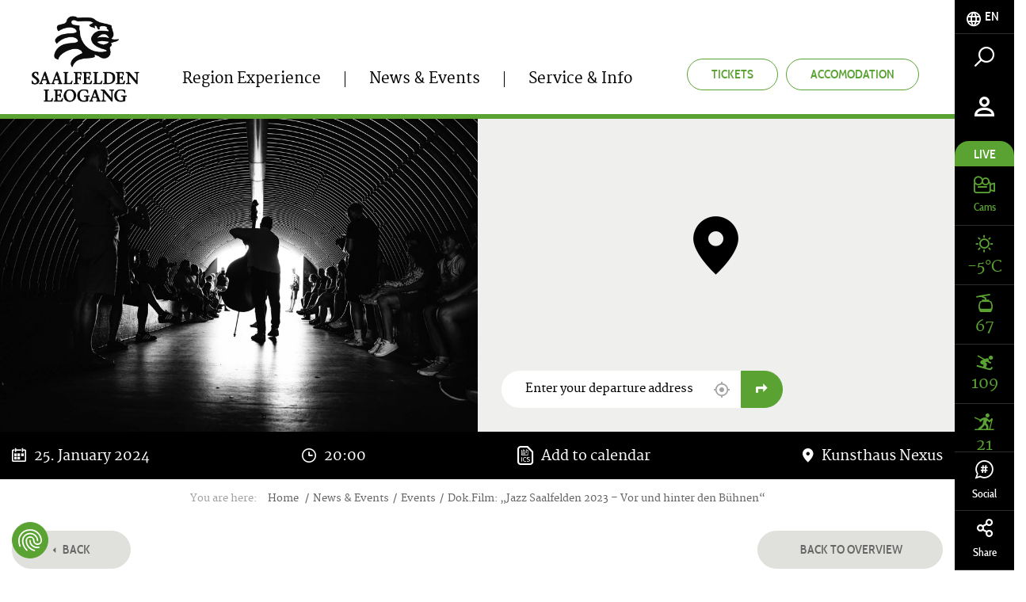

--- FILE ---
content_type: text/html; charset=UTF-8
request_url: https://www.saalfelden-leogang.com/en/news-events/events/dok.film-jazz-saalfelden-2023-vor-und-hinter-den-buehnen_event_4506020
body_size: 80932
content:
<!doctype html>
<html lang="en">
<head>
        <meta charset="UTF-8">

    <!--    prevent underline numbers in edge -->
    <meta name="format-detection" content="telephone=no" />
    <!-- Robots included --><title>Dok.Film: „Jazz Saalfelden 2023 – Vor und hinter den</title><meta name="description" content="A film by Hans Fuchs in cooperation with Kristina Drexel and Robert Lorenz - HIRE-PARC Ateliers, produced for the online format &quot;SO-Magazin&quot; www.so-magazin.de" />
<link rel="canonical" href="https://www.saalfelden-leogang.com/en/news-events/events/dok.film-jazz-saalfelden-2023-vor-und-hinter-den-buhnen_event_4506020">

<!-- OPEN GRAPH -->
<meta property="og:title" content="Dok.Film: „Jazz Saalfelden 2023 – Vor und hinter den Bühnen“  " />
<meta property="og:description" content="A film by Hans Fuchs in cooperation with Kristina Drexel and Robert Lorenz - HIRE-PARC Ateliers, produced for the online format &quot;SO-Magazin&quot;..." />
<meta property="og:url" content="https://www.saalfelden-leogang.com/en/news-events/events/dok.film-jazz-saalfelden-2023-vor-und-hinter-den-buhnen_event_4506020" />
<meta property="og:type" content="website" />
<!-- /OPEN GRAPH -->


            <link rel="apple-touch-icon" sizes="152x152" href="/static/img/favicon/apple-touch-icon-152x152.png">
        <link rel="apple-touch-icon" sizes="180x180" href="/static/img/favicon/apple-touch-icon-180x180.png">
        <link rel="icon" type="image/png" href="/static/img/favicon/favicon-32x32.png" sizes="32x32">
        <link rel="icon" type="image/png" href="/static/img/favicon/android-chrome-192x192.png" sizes="192x192">
        <link rel="icon" type="image/png" href="/static/img/favicon/favicon-96x96.png" sizes="96x96">
        <link rel="manifest" href="/static/img/favicon/manifest.json">
        <link rel="mask-icon" href="/static/img/favicon/safari-pinned-tab.svg" color="#c9592c">
        <meta name="theme-color" content="#c9592c">


    <!--    todo entfernen wenn verifiziert   -->
    <meta name="p:domain_verify" content="e5b91ff4f33a15b5dfa98e7e7b95dc0a"/>

            <meta name="viewport" content="width=device-width, user-scalable=no, initial-scale=1.0">
    
    
    
            


<script>
    localStorage.removeItem('cookie-permissions');
</script>

    <script src="https://consent.cookiefirst.com/sites/saalfelden-leogang.com-42a62354-2850-426b-b242-48727bf66657/consent.js"></script>

<script>
    window.dataLayer = window.dataLayer || [];
    function gtag() { dataLayer.push(arguments); }
    gtag('consent', 'default', {
        'ad_storage': 'denied',
        'ad_user_data': 'denied',
        'ad_personalization': 'denied',
        'analytics_storage': 'denied',
        'functionality_storage': 'denied',
        'personalization_storage': 'denied',
        'wait_for_update': 1500 //milliseconds
    });
    gtag('set', 'ads_data_redaction', true);
</script>

    
    <script>function isMergeableObject(e){return e&&"object"==typeof e&&"[object RegExp]"!==Object.prototype.toString.call(e)&&"[object Date]"!==Object.prototype.toString.call(e)}function emptyTarget(e){return Array.isArray(e)?[]:{}}function cloneIfNecessary(e,r){return r&&!0===r.clone&&isMergeableObject(e)?deepmerge(emptyTarget(e),e,r):e}function defaultArrayMerge(e,r,t){var a=e.slice();return r.forEach(function(r,c){void 0===a[c]?a[c]=cloneIfNecessary(r,t):isMergeableObject(r)?a[c]=deepmerge(e[c],r,t):-1===e.indexOf(r)&&a.push(cloneIfNecessary(r,t))}),a}function mergeObject(e,r,t){var a={};return isMergeableObject(e)&&Object.keys(e).forEach(function(r){a[r]=cloneIfNecessary(e[r],t)}),Object.keys(r).forEach(function(c){isMergeableObject(r[c])&&e[c]?a[c]=deepmerge(e[c],r[c],t):a[c]=cloneIfNecessary(r[c],t)}),a}function deepmerge(e,r,t){var a=Array.isArray(r),c=(t||{arrayMerge:defaultArrayMerge}).arrayMerge||defaultArrayMerge;return a?Array.isArray(e)?c(e,r,t):cloneIfNecessary(r,t):mergeObject(e,r,t)}deepmerge.all=function(e,r){if(!Array.isArray(e)||e.length<2)throw new Error("first argument should be an array with at least two elements");return e.reduce(function(e,t){return deepmerge(e,t,r)})};</script><script>
    var _config = deepmerge( window["_config"] || {}, {"actionChanger":true,"backButton":true,"readMore":true,"lightbox":true,"googleMapStatic":true,"getCurrentLocation":true,"scrollTo":true,"breadcrumbs":true,"teaserSlider":true,"inputStates":true,"datepicker":true,"addChild":true,"lang":"en","isClickable":true,"mobileNav":true,"touchNav":true,"toc":true,"console":true,"googleMapAPIKey":"AIzaSyAj7wVoppQ60YtJxWQZRFuhdaF7R16L2V0","ajaxInclude":true,"calendar":true,"watchListGetInfo":true,"darkpage":true,"trackBookingStart":true,"lazyImg":true,"cookiePermissions":true,"hideCookiebar":true,"cookieServiceDefault":true,"cookieBar":{"text":"This website uses cookies for analytics, personalized content and ads. You decide which cookies are used.","detail":"Details","detailUrl":"\/en\/service-info\/data-protection","settings":"Cookie Settings","accept":"Accept cookies","acceptNecessary":"Accept only essential cookies"},"cookieModal":{"title":"Cookie Options","detailContent":"At our website you have full control over your data. You decide which cookies are used.<br \/> <br \/> Our website uses cookies to help us make our website more user-friendly and efficient for you, to perform statistical analyses of the use of our website or to display content of interest to you on other websites. If you agree, click \"Accept all\". If you want to know more about cookies, read our <a href=\"https:\/\/www.saalfelden-leogang.com\/en\/service-info\/data-protection\">privacy policy<\/a>.","toggleAll":"Select all","detail":"Detail","acceptAll":"Accept all","acceptRequired":"Accept only essential cookies","save":"Save"},"cookieServices":{"required":{"text":" Essential cookies","description":" ","isAllowed":true,"isReadOnly":true,"group":"required"},"google":{"text":"Google Analytics","description":" ","group":"marketing"},"facebook":{"text":"Facebook","description":" ","group":"marketing"},"audiencemanager":{"text":"Adobe Audience&shy;manager","description":" ","group":"marketing"},"doubleclick":{"text":"Doubleclick","description":" ","group":"marketing"},"matomo":{"text":"Matomo","description":" ","group":"marketing"},"adwords":{"text":"Adwords","description":" ","group":"marketing"},"pinterest":{"text":"Pinterest","description":" ","group":"marketing"}},"cookieServiceGroups":{"required":{"isAllowed":true,"isReadOnly":true,"name":" Essential cookies","description":"These technically necessarycookies are necessary for our website to function as it should and for you to move freely on it. This includes the functions of services and features. If you disable cookies in the settings, you can still see all publicly available information on our website. However, without these necessary cookies, you may not be able to navigate the site smoothly or various information and services may not work."},"marketing":{"isAllowed":true,"isReadOnly":false,"name":"Marketing cookies","description":" These cookies may be set through our website by our advertising partners. They may be used by these companies to profile your interests and show you relevant ads on other websites. They do not directly store personal information, but they are based on a unique identification of your browser and Internet device. If you do not allow these cookies, you will experience less targeted advertising."}}});
</script>

    

    
            <link rel="preload" href="/static/fonts/cabincondensed-medium-webfont.woff2" as="font" type="font/woff2" crossorigin="anonymous">
        <link rel="preload" href="/static/fonts/cabincondensed-semibold-webfont.woff2" as="font" type="font/woff2" crossorigin="anonymous">
    

    <style type="text/css">
        /*!
 * Bootstrap v3.3.7 (http://getbootstrap.com)
 * Copyright 2011-2016 Twitter, Inc.
 * Licensed under MIT (https://github.com/twbs/bootstrap/blob/master/LICENSE)
 */
/*! normalize.css v3.0.3 | MIT License | github.com/necolas/normalize.css */html{font-family:sans-serif;-ms-text-size-adjust:100%;-webkit-text-size-adjust:100%}body{margin:0}article,aside,details,figcaption,figure,footer,header,hgroup,main,menu,nav,section,summary{display:block}audio,canvas,progress,video{display:inline-block;vertical-align:baseline}audio:not([controls]){display:none;height:0}[hidden],template{display:none!important}a{background-color:transparent}a:active,a:hover{outline:0}abbr[title]{border-bottom:1px dotted}b,strong{font-weight:700}dfn{font-style:italic}h1{font-size:2em;margin:.67em 0}mark{background:#ff0;color:#000}small{font-size:80%}sub,sup{font-size:75%;line-height:0;position:relative;vertical-align:baseline}sup{top:-.5em}sub{bottom:-.25em}img{border:0}svg:not(:root){overflow:hidden}figure{margin:1em 40px}hr{box-sizing:content-box;height:0}pre{overflow:auto}code,kbd,pre,samp{font-family:monospace,monospace;font-size:1em}button,input,optgroup,select,textarea{color:inherit;font:inherit;margin:0}button{overflow:visible}button,select{text-transform:none}button,html input[type=button],input[type=reset],input[type=submit]{-webkit-appearance:button;cursor:pointer}button[disabled],html input[disabled]{cursor:default}button::-moz-focus-inner,input::-moz-focus-inner{border:0;padding:0}input{line-height:normal}input[type=checkbox],input[type=radio]{box-sizing:border-box;padding:0}input[type=number]::-webkit-inner-spin-button,input[type=number]::-webkit-outer-spin-button{height:auto}input[type=search]{-webkit-appearance:textfield;box-sizing:content-box}input[type=search]::-webkit-search-cancel-button,input[type=search]::-webkit-search-decoration{-webkit-appearance:none}fieldset{border:1px solid silver;margin:0 2px;padding:.35em .625em .75em}textarea{overflow:auto}optgroup{font-weight:700}table{border-collapse:collapse;border-spacing:0}td,th{padding:0}*,:after,:before{box-sizing:border-box}html{font-size:10px;-webkit-tap-highlight-color:rgba(0,0,0,0)}body{font-family:Helvetica Neue,Helvetica,Arial,sans-serif;line-height:1.42857143;color:#333;background-color:#fff}button,input,select,textarea{font-family:inherit;font-size:inherit;line-height:inherit}a{color:#5aa332;text-decoration:none}a:focus,a:hover{color:#3a6820;text-decoration:underline}a:focus{outline:5px auto -webkit-focus-ring-color;outline-offset:-2px}figure{margin:0}img{vertical-align:middle}.img-responsive{display:block;max-width:100%;height:auto}.img-rounded{border-radius:6px}.img-thumbnail{padding:4px;line-height:1.42857143;background-color:#fff;border:1px solid #ddd;border-radius:4px;transition:all .2s ease-in-out;display:inline-block;max-width:100%;height:auto}.img-circle{border-radius:50%}hr{margin-top:20px;margin-bottom:20px;border:0;border-top:1px solid #eee}.sr-only{position:absolute;width:1px;height:1px;margin:-1px;padding:0;overflow:hidden;clip:rect(0,0,0,0);border:0}.sr-only-focusable:active,.sr-only-focusable:focus{position:static;width:auto;height:auto;margin:0;overflow:visible;clip:auto}[role=button]{cursor:pointer}.h1,.h2,.h3,.h4,.h5,.h6,h1,h2,h3,h4,h5,h6{font-family:inherit;font-weight:500;line-height:1.1}.h1 .small,.h1 small,.h2 .small,.h2 small,.h3 .small,.h3 small,.h4 .small,.h4 small,.h5 .small,.h5 small,.h6 .small,.h6 small,h1 .small,h1 small,h2 .small,h2 small,h3 .small,h3 small,h4 .small,h4 small,h5 .small,h5 small,h6 .small,h6 small{font-weight:400;line-height:1;color:#777}.h1,.h2,.h3,h1,h2,h3{margin-top:20px;margin-bottom:10px}.h1 .small,.h1 small,.h2 .small,.h2 small,.h3 .small,.h3 small,h1 .small,h1 small,h2 .small,h2 small,h3 .small,h3 small{font-size:65%}.h4,.h5,.h6,h4,h5,h6{margin-top:10px;margin-bottom:10px}.h4 .small,.h4 small,.h5 .small,.h5 small,.h6 .small,.h6 small,h4 .small,h4 small,h5 .small,h5 small,h6 .small,h6 small{font-size:75%}.h1,h1{font-size:36px}.h2,h2{font-size:30px}.h3,h3{font-size:24px}.h5,h5{font-size:14px}.h6,h6{font-size:12px}p{margin:0 0 10px}.lead{margin-bottom:20px;font-size:16px;font-weight:300;line-height:1.4}.small,small{font-size:85%}.mark,mark{background-color:#fcf8e3;padding:.2em}.text-left{text-align:left}.text-right{text-align:right}.text-center{text-align:center}.text-justify{text-align:justify}.text-nowrap{white-space:nowrap}.text-lowercase{text-transform:lowercase}.text-uppercase{text-transform:uppercase}.text-capitalize{text-transform:capitalize}.text-muted{color:#777}.text-primary{color:#5aa332}a.text-primary:focus,a.text-primary:hover{color:#447c26}.text-success{color:#3c763d}a.text-success:focus,a.text-success:hover{color:#2b542c}.text-info{color:#31708f}a.text-info:focus,a.text-info:hover{color:#245269}.text-warning{color:#8a6d3b}a.text-warning:focus,a.text-warning:hover{color:#66512c}.text-danger{color:#a94442}a.text-danger:focus,a.text-danger:hover{color:#843534}.bg-primary{color:#fff;background-color:#5aa332}a.bg-primary:focus,a.bg-primary:hover{background-color:#447c26}.bg-success{background-color:#dff0d8}a.bg-success:focus,a.bg-success:hover{background-color:#c1e2b3}.bg-info{background-color:#d9edf7}a.bg-info:focus,a.bg-info:hover{background-color:#afd9ee}.bg-warning{background-color:#fcf8e3}a.bg-warning:focus,a.bg-warning:hover{background-color:#f7ecb5}.bg-danger{background-color:#f2dede}a.bg-danger:focus,a.bg-danger:hover{background-color:#e4b9b9}.page-header{padding-bottom:9px;margin:40px 0 20px;border-bottom:1px solid #eee}ol,ul{margin-top:0;margin-bottom:10px}ol ol,ol ul,ul ol,ul ul{margin-bottom:0}.list-inline,.list-unstyled{margin:0;padding-left:0;list-style:none}.list-inline{margin-left:-5px}.list-inline>li{display:inline-block;padding-left:5px;padding-right:5px}.list-inline-5{margin:0;padding-left:0;list-style:none;margin-left:-5px}.list-inline-5>li{display:inline-block;padding-left:2px;padding-right:3px}.list-inline-30{margin:0;padding-left:0;list-style:none;margin-left:-15px}.list-inline-30>li{display:inline-block;padding-left:15px;padding-right:15px}dl{margin-top:0;margin-bottom:20px}dd,dt{line-height:1.42857143}dt{font-weight:700}dd{margin-left:0}abbr[data-original-title],abbr[title]{cursor:help;border-bottom:1px dotted #777}.initialism{font-size:90%;text-transform:uppercase}blockquote{padding:10px 20px;margin:0 0 20px;font-size:17.5px;border-left:5px solid #eee}blockquote ol:last-child,blockquote p:last-child,blockquote ul:last-child{margin-bottom:0}blockquote .small,blockquote footer,blockquote small{display:block;font-size:80%;line-height:1.42857143;color:#777}blockquote .small:before,blockquote footer:before,blockquote small:before{content:"\2014 \00A0"}.blockquote-reverse,blockquote.pull-right{padding-right:15px;padding-left:0;border-right:5px solid #eee;border-left:0;text-align:right}.blockquote-reverse .small:before,.blockquote-reverse footer:before,.blockquote-reverse small:before,blockquote.pull-right .small:before,blockquote.pull-right footer:before,blockquote.pull-right small:before{content:""}.blockquote-reverse .small:after,.blockquote-reverse footer:after,.blockquote-reverse small:after,blockquote.pull-right .small:after,blockquote.pull-right footer:after,blockquote.pull-right small:after{content:"\00A0 \2014"}address{margin-bottom:20px;font-style:normal;line-height:1.42857143}code,kbd,pre,samp{font-family:Menlo,Monaco,Consolas,Courier New,monospace}code{color:#c7254e;background-color:#f9f2f4;border-radius:4px}code,kbd{padding:2px 4px;font-size:90%}kbd{color:#fff;background-color:#333;border-radius:3px;box-shadow:inset 0 -1px 0 rgba(0,0,0,.25)}kbd kbd{padding:0;font-size:100%;font-weight:700;box-shadow:none}pre{display:block;padding:9.5px;margin:0 0 10px;font-size:13px;line-height:1.42857143;word-break:break-all;word-wrap:break-word;color:#333;background-color:#f5f5f5;border:1px solid #ccc;border-radius:4px}pre code{padding:0;font-size:inherit;color:inherit;white-space:pre-wrap;background-color:transparent;border-radius:0}.pre-scrollable{max-height:340px;overflow-y:scroll}.container,.container-fluid{margin-right:auto;margin-left:auto}.container-fluid{padding-left:15px;padding-right:15px}.row{margin-left:-15px;margin-right:-15px}.col-lg-1,.col-lg-2,.col-lg-3,.col-lg-4,.col-lg-5,.col-lg-6,.col-lg-7,.col-lg-8,.col-lg-9,.col-lg-10,.col-lg-11,.col-lg-12,.col-md-1,.col-md-2,.col-md-3,.col-md-4,.col-md-5,.col-md-6,.col-md-7,.col-md-8,.col-md-9,.col-md-10,.col-md-11,.col-md-12,.col-sm-1,.col-sm-2,.col-sm-3,.col-sm-4,.col-sm-5,.col-sm-6,.col-sm-7,.col-sm-8,.col-sm-9,.col-sm-10,.col-sm-11,.col-sm-12,.col-xs-1,.col-xs-2,.col-xs-3,.col-xs-4,.col-xs-5,.col-xs-6,.col-xs-7,.col-xs-8,.col-xs-9,.col-xs-10,.col-xs-11,.col-xs-12{position:relative;min-height:1px;padding-left:15px;padding-right:15px}.col-xs-1,.col-xs-2,.col-xs-3,.col-xs-4,.col-xs-5,.col-xs-6,.col-xs-7,.col-xs-8,.col-xs-9,.col-xs-10,.col-xs-11,.col-xs-12{float:left}.col-xs-12{width:100%}.col-xs-11{width:91.66666667%}.col-xs-10{width:83.33333333%}.col-xs-9{width:75%}.col-xs-8{width:66.66666667%}.col-xs-7{width:58.33333333%}.col-xs-6{width:50%}.col-xs-5{width:41.66666667%}.col-xs-4{width:33.33333333%}.col-xs-3{width:25%}.col-xs-2{width:16.66666667%}.col-xs-1{width:8.33333333%}.col-xs-pull-12{right:100%}.col-xs-pull-11{right:91.66666667%}.col-xs-pull-10{right:83.33333333%}.col-xs-pull-9{right:75%}.col-xs-pull-8{right:66.66666667%}.col-xs-pull-7{right:58.33333333%}.col-xs-pull-6{right:50%}.col-xs-pull-5{right:41.66666667%}.col-xs-pull-4{right:33.33333333%}.col-xs-pull-3{right:25%}.col-xs-pull-2{right:16.66666667%}.col-xs-pull-1{right:8.33333333%}.col-xs-pull-0{right:auto}.col-xs-push-12{left:100%}.col-xs-push-11{left:91.66666667%}.col-xs-push-10{left:83.33333333%}.col-xs-push-9{left:75%}.col-xs-push-8{left:66.66666667%}.col-xs-push-7{left:58.33333333%}.col-xs-push-6{left:50%}.col-xs-push-5{left:41.66666667%}.col-xs-push-4{left:33.33333333%}.col-xs-push-3{left:25%}.col-xs-push-2{left:16.66666667%}.col-xs-push-1{left:8.33333333%}.col-xs-push-0{left:auto}.col-xs-offset-12{margin-left:100%}.col-xs-offset-11{margin-left:91.66666667%}.col-xs-offset-10{margin-left:83.33333333%}.col-xs-offset-9{margin-left:75%}.col-xs-offset-8{margin-left:66.66666667%}.col-xs-offset-7{margin-left:58.33333333%}.col-xs-offset-6{margin-left:50%}.col-xs-offset-5{margin-left:41.66666667%}.col-xs-offset-4{margin-left:33.33333333%}.col-xs-offset-3{margin-left:25%}.col-xs-offset-2{margin-left:16.66666667%}.col-xs-offset-1{margin-left:8.33333333%}.col-xs-offset-0{margin-left:0}fieldset{margin:0;min-width:0}fieldset,legend{padding:0;border:0}legend{display:block;width:100%;margin-bottom:20px;font-size:21px;line-height:inherit;color:#333;border-bottom:1px solid #e5e5e5}label{display:inline-block;max-width:100%;margin-bottom:5px;font-weight:700}input[type=search]{box-sizing:border-box}input[type=checkbox],input[type=radio]{margin:4px 0 0;margin-top:1px\9;line-height:normal}input[type=file]{display:block}input[type=range]{display:block;width:100%}select[multiple],select[size]{height:auto}input[type=checkbox]:focus,input[type=file]:focus,input[type=radio]:focus{outline:5px auto -webkit-focus-ring-color;outline-offset:-2px}output{padding-top:7px;font-size:14px}.form-control,output{display:block;line-height:1.42857143;color:#000}.form-control{width:100%;height:47px;padding:6px 17px;font-size:15px;background-color:transparent;background-image:none;border:none;border-bottom:1px solid #000;border-radius:0;transition:border-color .15s ease-in-out,box-shadow .15s ease-in-out}.form-control:focus{outline:none}.form-control::-moz-placeholder{color:#000;opacity:1}.form-control:-ms-input-placeholder{color:#000}.form-control::-webkit-input-placeholder{color:#000}.form-control::-ms-expand{border:0;background-color:transparent}.form-control[disabled],.form-control[readonly],fieldset[disabled] .form-control{background-color:transparent;opacity:1}.form-control[disabled],fieldset[disabled] .form-control{cursor:not-allowed}textarea.form-control{height:auto}input[type=search]{-webkit-appearance:none}.form-group{margin-bottom:25px;position:relative}.checkbox,.radio{position:relative;display:block;margin-top:10px;margin-bottom:10px}.checkbox label,.radio label{min-height:20px;padding-left:20px;margin-bottom:0;font-weight:400;cursor:pointer}.checkbox-inline input[type=checkbox],.checkbox input[type=checkbox],.radio-inline input[type=radio],.radio input[type=radio]{position:absolute;margin-left:-20px;margin-top:4px\9}.checkbox+.checkbox,.radio+.radio{margin-top:-5px}.checkbox-inline,.radio-inline{position:relative;display:inline-block;padding-left:20px;margin-bottom:0;vertical-align:middle;font-weight:400;cursor:pointer}.checkbox-inline+.checkbox-inline,.radio-inline+.radio-inline{margin-top:0;margin-left:10px}.checkbox-inline.disabled,.checkbox.disabled label,.radio-inline.disabled,.radio.disabled label,fieldset[disabled] .checkbox-inline,fieldset[disabled] .checkbox label,fieldset[disabled] .radio-inline,fieldset[disabled] .radio label,fieldset[disabled] input[type=checkbox],fieldset[disabled] input[type=radio],input[type=checkbox].disabled,input[type=checkbox][disabled],input[type=radio].disabled,input[type=radio][disabled]{cursor:not-allowed}.form-control-static{padding-top:7px;padding-bottom:7px;margin-bottom:0;min-height:34px}.form-control-static.input-lg,.form-control-static.input-sm{padding-left:0;padding-right:0}.input-sm{height:30px;padding:5px 10px;font-size:12px;line-height:1.5;border-radius:0}select.input-sm{height:30px;line-height:30px}select[multiple].input-sm,textarea.input-sm{height:auto}.form-group-sm .form-control{height:30px;padding:5px 10px;font-size:12px;line-height:1.5;border-radius:0}.form-group-sm select.form-control{height:30px;line-height:30px}.form-group-sm select[multiple].form-control,.form-group-sm textarea.form-control{height:auto}.form-group-sm .form-control-static{height:30px;min-height:32px;padding:6px 10px;font-size:12px;line-height:1.5}.input-lg{height:46px;padding:10px 16px;font-size:18px;line-height:1.3333333;border-radius:0}select.input-lg{height:46px;line-height:46px}select[multiple].input-lg,textarea.input-lg{height:auto}.form-group-lg .form-control{height:46px;padding:10px 16px;font-size:18px;line-height:1.3333333;border-radius:0}.form-group-lg select.form-control{height:46px;line-height:46px}.form-group-lg select[multiple].form-control,.form-group-lg textarea.form-control{height:auto}.form-group-lg .form-control-static{height:46px;min-height:38px;padding:11px 16px;font-size:18px;line-height:1.3333333}.has-feedback{position:relative}.has-feedback .form-control{padding-right:58.75px}.form-control-feedback{position:absolute;top:0;right:0;z-index:2;display:block;width:47px;height:47px;line-height:47px;text-align:center;pointer-events:none}.form-group-lg .form-control+.form-control-feedback,.input-group-lg+.form-control-feedback,.input-lg+.form-control-feedback{width:46px;height:46px;line-height:46px}.form-group-sm .form-control+.form-control-feedback,.input-group-sm+.form-control-feedback,.input-sm+.form-control-feedback{width:30px;height:30px;line-height:30px}.has-success .checkbox,.has-success .checkbox-inline,.has-success.checkbox-inline label,.has-success.checkbox label,.has-success .control-label,.has-success .help-block,.has-success .radio,.has-success .radio-inline,.has-success.radio-inline label,.has-success.radio label{color:#3c763d}.has-success .form-control{border-color:#3c763d;box-shadow:inset 0 1px 1px rgba(0,0,0,.075)}.has-success .form-control:focus{border-color:#2b542c;box-shadow:inset 0 1px 1px rgba(0,0,0,.075),0 0 6px #67b168}.has-success .input-group-addon{color:#3c763d;border-color:#3c763d;background-color:#dff0d8}.has-success .form-control-feedback{color:#3c763d}.has-warning .checkbox,.has-warning .checkbox-inline,.has-warning.checkbox-inline label,.has-warning.checkbox label,.has-warning .control-label,.has-warning .help-block,.has-warning .radio,.has-warning .radio-inline,.has-warning.radio-inline label,.has-warning.radio label{color:#8a6d3b}.has-warning .form-control{border-color:#8a6d3b;box-shadow:inset 0 1px 1px rgba(0,0,0,.075)}.has-warning .form-control:focus{border-color:#66512c;box-shadow:inset 0 1px 1px rgba(0,0,0,.075),0 0 6px #c0a16b}.has-warning .input-group-addon{color:#8a6d3b;border-color:#8a6d3b;background-color:#fcf8e3}.has-warning .form-control-feedback{color:#8a6d3b}.has-error .checkbox,.has-error .checkbox-inline,.has-error.checkbox-inline label,.has-error.checkbox label,.has-error .control-label,.has-error .help-block,.has-error .radio,.has-error .radio-inline,.has-error.radio-inline label,.has-error.radio label{color:#a94442}.has-error .form-control{border-color:#a94442;box-shadow:inset 0 1px 1px rgba(0,0,0,.075)}.has-error .form-control:focus{border-color:#843534;box-shadow:inset 0 1px 1px rgba(0,0,0,.075),0 0 6px #ce8483}.has-error .input-group-addon{color:#a94442;border-color:#a94442;background-color:#f2dede}.has-error .form-control-feedback{color:#a94442}.has-feedback label~.form-control-feedback{top:25px}.has-feedback label.sr-only~.form-control-feedback{top:0}.help-block{display:block;margin-top:5px;margin-bottom:10px;color:#737373}.form-horizontal .checkbox,.form-horizontal .checkbox-inline,.form-horizontal .radio,.form-horizontal .radio-inline{margin-top:0;margin-bottom:0;padding-top:7px}.form-horizontal .checkbox,.form-horizontal .radio{min-height:27px}.form-horizontal .form-group{margin-left:-15px;margin-right:-15px}.form-horizontal .has-feedback .form-control-feedback{right:15px}.btn{display:inline-block;margin-bottom:0;font-family:Cabincondensed-Medium,sans-serif;font-weight:400;text-align:center;vertical-align:middle;-ms-touch-action:manipulation;touch-action:manipulation;cursor:pointer;background-image:none;border:1px solid transparent;white-space:nowrap;text-transform:uppercase;padding:12px 30px;font-size:16px;line-height:1.42857143;border-radius:26px;-webkit-user-select:none;-moz-user-select:none;-ms-user-select:none;user-select:none}.btn.active.focus,.btn.active:focus,.btn.focus,.btn:active.focus,.btn:active:focus,.btn:focus{outline:5px auto -webkit-focus-ring-color;outline-offset:-2px}.btn.focus,.btn:focus,.btn:hover{color:#666;text-decoration:none}.btn.active,.btn:active{outline:0;background-image:none;box-shadow:inset 0 3px 5px rgba(0,0,0,.125)}.btn.disabled,.btn[disabled],fieldset[disabled] .btn{cursor:not-allowed;opacity:.65;filter:alpha(opacity=65);box-shadow:none}a.btn.disabled,fieldset[disabled] a.btn{pointer-events:none}.btn-default{color:#666;background-color:#e0e1dc;border-color:#e0e1dc}.btn-default.focus,.btn-default:focus{color:#666;background-color:#c8c9c1;border-color:#a3a697}.btn-default.active,.btn-default:active,.btn-default:hover,.open>.dropdown-toggle.btn-default{color:#666;background-color:#c8c9c1;border-color:#c3c5bb}.btn-default.active.focus,.btn-default.active:focus,.btn-default.active:hover,.btn-default:active.focus,.btn-default:active:focus,.btn-default:active:hover,.open>.dropdown-toggle.btn-default.focus,.open>.dropdown-toggle.btn-default:focus,.open>.dropdown-toggle.btn-default:hover{color:#666;background-color:#b7b9ad;border-color:#a3a697}.btn-default.active,.btn-default:active,.open>.dropdown-toggle.btn-default{background-image:none}.btn-default.disabled.focus,.btn-default.disabled:focus,.btn-default.disabled:hover,.btn-default[disabled].focus,.btn-default[disabled]:focus,.btn-default[disabled]:hover,fieldset[disabled] .btn-default.focus,fieldset[disabled] .btn-default:focus,fieldset[disabled] .btn-default:hover{background-color:#e0e1dc;border-color:#e0e1dc}.btn-default .badge{color:#e0e1dc;background-color:#666}.btn-primary{color:#fff;background-color:#5aa332;border-color:#5aa332;transition:background .25s ease-in-out,color .25s ease-in-out}.btn-primary.focus,.btn-primary:focus{color:#fff;background-color:#447c26;border-color:#244114}.btn-primary.active,.btn-primary:active,.btn-primary:hover,.open>.dropdown-toggle.btn-primary{color:#fff;background-color:#447c26;border-color:#407424}.btn-primary.active.focus,.btn-primary.active:focus,.btn-primary.active:hover,.btn-primary:active.focus,.btn-primary:active:focus,.btn-primary:active:hover,.open>.dropdown-toggle.btn-primary.focus,.open>.dropdown-toggle.btn-primary:focus,.open>.dropdown-toggle.btn-primary:hover{color:#fff;background-color:#35611e;border-color:#244114}.btn-primary.active,.btn-primary:active,.open>.dropdown-toggle.btn-primary{background-image:none}.btn-primary.disabled.focus,.btn-primary.disabled:focus,.btn-primary.disabled:hover,.btn-primary[disabled].focus,.btn-primary[disabled]:focus,.btn-primary[disabled]:hover,fieldset[disabled] .btn-primary.focus,fieldset[disabled] .btn-primary:focus,fieldset[disabled] .btn-primary:hover{background-color:#5aa332;border-color:#5aa332}.btn-primary .badge{color:#5aa332;background-color:#fff}.btn-primary.is-active,.btn-primary:active,.btn-primary:active:focus,.btn-primary:focus,.btn-primary:hover{outline:none;box-shadow:none;background:#489125;border-color:#489125;color:#fff}.btn-primary[disabled],.btn-primary[disabled]:hover{background:#eff0ed;border-color:#eff0ed;color:#d1d3cc;opacity:1;cursor:default}.btn-outline-primary{color:#5aa332;background-color:transparent;border-color:#5aa332;transition:background .25s ease-in-out,color .25s ease-in-out}.btn-outline-primary.focus,.btn-outline-primary:focus{color:#5aa332;background-color:transparent;border-color:#244114}.btn-outline-primary.active,.btn-outline-primary:active,.btn-outline-primary:hover,.open>.dropdown-toggle.btn-outline-primary{color:#5aa332;background-color:transparent;border-color:#407424}.btn-outline-primary.active.focus,.btn-outline-primary.active:focus,.btn-outline-primary.active:hover,.btn-outline-primary:active.focus,.btn-outline-primary:active:focus,.btn-outline-primary:active:hover,.open>.dropdown-toggle.btn-outline-primary.focus,.open>.dropdown-toggle.btn-outline-primary:focus,.open>.dropdown-toggle.btn-outline-primary:hover{color:#5aa332;background-color:transparent;border-color:#244114}.btn-outline-primary.active,.btn-outline-primary:active,.open>.dropdown-toggle.btn-outline-primary{background-image:none}.btn-outline-primary.disabled.focus,.btn-outline-primary.disabled:focus,.btn-outline-primary.disabled:hover,.btn-outline-primary[disabled].focus,.btn-outline-primary[disabled]:focus,.btn-outline-primary[disabled]:hover,fieldset[disabled] .btn-outline-primary.focus,fieldset[disabled] .btn-outline-primary:focus,fieldset[disabled] .btn-outline-primary:hover{background-color:transparent;border-color:#5aa332}.btn-outline-primary .badge{color:transparent;background-color:#5aa332}.btn-outline-primary.is-active,.btn-outline-primary:active,.btn-outline-primary:active:focus,.btn-outline-primary:focus,.btn-outline-primary:hover{outline:none;box-shadow:none;background:#5aa332;border-color:#5aa332;color:#fff}.btn-outline-white{color:#fff;background-color:transparent;border-color:#fff;transition:background .25s ease-in-out,color .25s ease-in-out}.btn-outline-white.focus,.btn-outline-white:focus{color:#fff;background-color:transparent;border-color:#bfbfbf}.btn-outline-white.active,.btn-outline-white:active,.btn-outline-white:hover,.open>.dropdown-toggle.btn-outline-white{color:#fff;background-color:transparent;border-color:#e0e0e0}.btn-outline-white.active.focus,.btn-outline-white.active:focus,.btn-outline-white.active:hover,.btn-outline-white:active.focus,.btn-outline-white:active:focus,.btn-outline-white:active:hover,.open>.dropdown-toggle.btn-outline-white.focus,.open>.dropdown-toggle.btn-outline-white:focus,.open>.dropdown-toggle.btn-outline-white:hover{color:#fff;background-color:transparent;border-color:#bfbfbf}.btn-outline-white.active,.btn-outline-white:active,.open>.dropdown-toggle.btn-outline-white{background-image:none}.btn-outline-white.disabled.focus,.btn-outline-white.disabled:focus,.btn-outline-white.disabled:hover,.btn-outline-white[disabled].focus,.btn-outline-white[disabled]:focus,.btn-outline-white[disabled]:hover,fieldset[disabled] .btn-outline-white.focus,fieldset[disabled] .btn-outline-white:focus,fieldset[disabled] .btn-outline-white:hover{background-color:transparent;border-color:#fff}.btn-outline-white .badge{color:transparent;background-color:#fff}.btn-outline-white.is-active,.btn-outline-white:active,.btn-outline-white:active:focus,.btn-outline-white:focus,.btn-outline-white:hover{outline:none;box-shadow:none;background:#fff;border-color:#fff;color:#5aa332}.btn-black,.btn-black.active,.btn-black.active.focus,.btn-black.active:focus,.btn-black.active:hover,.btn-black.focus,.btn-black:active,.btn-black:active.focus,.btn-black:active:focus,.btn-black:active:hover,.btn-black:focus,.btn-black:hover,.open>.dropdown-toggle.btn-black,.open>.dropdown-toggle.btn-black.focus,.open>.dropdown-toggle.btn-black:focus,.open>.dropdown-toggle.btn-black:hover{color:#fff;background-color:#000;border-color:#000}.btn-black.active,.btn-black:active,.open>.dropdown-toggle.btn-black{background-image:none}.btn-black.disabled.focus,.btn-black.disabled:focus,.btn-black.disabled:hover,.btn-black[disabled].focus,.btn-black[disabled]:focus,.btn-black[disabled]:hover,fieldset[disabled] .btn-black.focus,fieldset[disabled] .btn-black:focus,fieldset[disabled] .btn-black:hover{background-color:#000;border-color:#000}.btn-black .badge{color:#000;background-color:#fff}.btn-black:active,.btn-black:active:focus,.btn-black:focus,.btn-black:hover{background:#2e2d2d;border-color:#2e2d2d}.btn-white{color:#5aa332;background-color:#fff;border-color:#fff}.btn-white.focus,.btn-white:focus{color:#5aa332;background-color:#e6e6e6;border-color:#bfbfbf}.btn-white.active,.btn-white:active,.btn-white:hover,.open>.dropdown-toggle.btn-white{color:#5aa332;background-color:#e6e6e6;border-color:#e0e0e0}.btn-white.active.focus,.btn-white.active:focus,.btn-white.active:hover,.btn-white:active.focus,.btn-white:active:focus,.btn-white:active:hover,.open>.dropdown-toggle.btn-white.focus,.open>.dropdown-toggle.btn-white:focus,.open>.dropdown-toggle.btn-white:hover{color:#5aa332;background-color:#d4d4d4;border-color:#bfbfbf}.btn-white.active,.btn-white:active,.open>.dropdown-toggle.btn-white{background-image:none}.btn-white.disabled.focus,.btn-white.disabled:focus,.btn-white.disabled:hover,.btn-white[disabled].focus,.btn-white[disabled]:focus,.btn-white[disabled]:hover,fieldset[disabled] .btn-white.focus,fieldset[disabled] .btn-white:focus,fieldset[disabled] .btn-white:hover{background-color:#fff;border-color:#fff}.btn-white .badge{color:#fff;background-color:#5aa332}.btn-white:active,.btn-white:active:focus,.btn-white:focus,.btn-white:hover{background:#5aa332;border-color:#5aa332;color:#fff}.btn-darkgrey{color:#fff;background-color:#2e2d2d;border-color:#2e2d2d}.btn-darkgrey.focus,.btn-darkgrey:focus{color:#fff;background-color:#141414;border-color:#000}.btn-darkgrey.active,.btn-darkgrey:active,.btn-darkgrey:hover,.open>.dropdown-toggle.btn-darkgrey{color:#fff;background-color:#141414;border-color:#0f0f0f}.btn-darkgrey.active.focus,.btn-darkgrey.active:focus,.btn-darkgrey.active:hover,.btn-darkgrey:active.focus,.btn-darkgrey:active:focus,.btn-darkgrey:active:hover,.open>.dropdown-toggle.btn-darkgrey.focus,.open>.dropdown-toggle.btn-darkgrey:focus,.open>.dropdown-toggle.btn-darkgrey:hover{color:#fff;background-color:#020202;border-color:#000}.btn-darkgrey.active,.btn-darkgrey:active,.open>.dropdown-toggle.btn-darkgrey{background-image:none}.btn-darkgrey.disabled.focus,.btn-darkgrey.disabled:focus,.btn-darkgrey.disabled:hover,.btn-darkgrey[disabled].focus,.btn-darkgrey[disabled]:focus,.btn-darkgrey[disabled]:hover,fieldset[disabled] .btn-darkgrey.focus,fieldset[disabled] .btn-darkgrey:focus,fieldset[disabled] .btn-darkgrey:hover{background-color:#2e2d2d;border-color:#2e2d2d}.btn-darkgrey .badge{color:#2e2d2d;background-color:#fff}.btn-success{color:#fff;background-color:#5cb85c;border-color:#4cae4c}.btn-success.focus,.btn-success:focus{color:#fff;background-color:#449d44;border-color:#255625}.btn-success.active,.btn-success:active,.btn-success:hover,.open>.dropdown-toggle.btn-success{color:#fff;background-color:#449d44;border-color:#398439}.btn-success.active.focus,.btn-success.active:focus,.btn-success.active:hover,.btn-success:active.focus,.btn-success:active:focus,.btn-success:active:hover,.open>.dropdown-toggle.btn-success.focus,.open>.dropdown-toggle.btn-success:focus,.open>.dropdown-toggle.btn-success:hover{color:#fff;background-color:#398439;border-color:#255625}.btn-success.active,.btn-success:active,.open>.dropdown-toggle.btn-success{background-image:none}.btn-success.disabled.focus,.btn-success.disabled:focus,.btn-success.disabled:hover,.btn-success[disabled].focus,.btn-success[disabled]:focus,.btn-success[disabled]:hover,fieldset[disabled] .btn-success.focus,fieldset[disabled] .btn-success:focus,fieldset[disabled] .btn-success:hover{background-color:#5cb85c;border-color:#4cae4c}.btn-success .badge{color:#5cb85c;background-color:#fff}.btn-info{color:#fff;background-color:#5bc0de;border-color:#46b8da}.btn-info.focus,.btn-info:focus{color:#fff;background-color:#31b0d5;border-color:#1b6d85}.btn-info.active,.btn-info:active,.btn-info:hover,.open>.dropdown-toggle.btn-info{color:#fff;background-color:#31b0d5;border-color:#269abc}.btn-info.active.focus,.btn-info.active:focus,.btn-info.active:hover,.btn-info:active.focus,.btn-info:active:focus,.btn-info:active:hover,.open>.dropdown-toggle.btn-info.focus,.open>.dropdown-toggle.btn-info:focus,.open>.dropdown-toggle.btn-info:hover{color:#fff;background-color:#269abc;border-color:#1b6d85}.btn-info.active,.btn-info:active,.open>.dropdown-toggle.btn-info{background-image:none}.btn-info.disabled.focus,.btn-info.disabled:focus,.btn-info.disabled:hover,.btn-info[disabled].focus,.btn-info[disabled]:focus,.btn-info[disabled]:hover,fieldset[disabled] .btn-info.focus,fieldset[disabled] .btn-info:focus,fieldset[disabled] .btn-info:hover{background-color:#5bc0de;border-color:#46b8da}.btn-info .badge{color:#5bc0de;background-color:#fff}.btn-warning{color:#fff;background-color:#f0ad4e;border-color:#eea236}.btn-warning.focus,.btn-warning:focus{color:#fff;background-color:#ec971f;border-color:#985f0d}.btn-warning.active,.btn-warning:active,.btn-warning:hover,.open>.dropdown-toggle.btn-warning{color:#fff;background-color:#ec971f;border-color:#d58512}.btn-warning.active.focus,.btn-warning.active:focus,.btn-warning.active:hover,.btn-warning:active.focus,.btn-warning:active:focus,.btn-warning:active:hover,.open>.dropdown-toggle.btn-warning.focus,.open>.dropdown-toggle.btn-warning:focus,.open>.dropdown-toggle.btn-warning:hover{color:#fff;background-color:#d58512;border-color:#985f0d}.btn-warning.active,.btn-warning:active,.open>.dropdown-toggle.btn-warning{background-image:none}.btn-warning.disabled.focus,.btn-warning.disabled:focus,.btn-warning.disabled:hover,.btn-warning[disabled].focus,.btn-warning[disabled]:focus,.btn-warning[disabled]:hover,fieldset[disabled] .btn-warning.focus,fieldset[disabled] .btn-warning:focus,fieldset[disabled] .btn-warning:hover{background-color:#f0ad4e;border-color:#eea236}.btn-warning .badge{color:#f0ad4e;background-color:#fff}.btn-danger{color:#fff;background-color:#d9534f;border-color:#d43f3a}.btn-danger.focus,.btn-danger:focus{color:#fff;background-color:#c9302c;border-color:#761c19}.btn-danger.active,.btn-danger:active,.btn-danger:hover,.open>.dropdown-toggle.btn-danger{color:#fff;background-color:#c9302c;border-color:#ac2925}.btn-danger.active.focus,.btn-danger.active:focus,.btn-danger.active:hover,.btn-danger:active.focus,.btn-danger:active:focus,.btn-danger:active:hover,.open>.dropdown-toggle.btn-danger.focus,.open>.dropdown-toggle.btn-danger:focus,.open>.dropdown-toggle.btn-danger:hover{color:#fff;background-color:#ac2925;border-color:#761c19}.btn-danger.active,.btn-danger:active,.open>.dropdown-toggle.btn-danger{background-image:none}.btn-danger.disabled.focus,.btn-danger.disabled:focus,.btn-danger.disabled:hover,.btn-danger[disabled].focus,.btn-danger[disabled]:focus,.btn-danger[disabled]:hover,fieldset[disabled] .btn-danger.focus,fieldset[disabled] .btn-danger:focus,fieldset[disabled] .btn-danger:hover{background-color:#d9534f;border-color:#d43f3a}.btn-danger .badge{color:#d9534f;background-color:#fff}.btn-link{color:#5aa332;font-weight:400;border-radius:0}.btn-link,.btn-link.active,.btn-link:active,.btn-link[disabled],fieldset[disabled] .btn-link{background-color:transparent;box-shadow:none}.btn-link,.btn-link:active,.btn-link:focus,.btn-link:hover{border-color:transparent}.btn-link:focus,.btn-link:hover{color:#3a6820;text-decoration:underline;background-color:transparent}.btn-link[disabled]:focus,.btn-link[disabled]:hover,fieldset[disabled] .btn-link:focus,fieldset[disabled] .btn-link:hover{color:#777;text-decoration:none}.btn-group-lg>.btn,.btn-lg{padding:10px 16px;font-size:18px;line-height:1.3333333;border-radius:6px}.btn-group-sm>.btn,.btn-sm{padding:5px 10px;font-size:12px;line-height:1.5;border-radius:3px}.btn-group-xs>.btn,.btn-xs{padding:1px 5px;font-size:12px;line-height:1.5;border-radius:3px}.btn-block{display:block;width:100%}.btn-block+.btn-block{margin-top:5px}input[type=button].btn-block,input[type=reset].btn-block,input[type=submit].btn-block{width:100%}.fade{opacity:0;transition:opacity .15s linear}.fade.in{opacity:1}.collapse{display:none}.collapse.in{display:block}tr.collapse.in{display:table-row}tbody.collapse.in{display:table-row-group}.collapsing{position:relative;height:0;overflow:hidden;transition-property:height,visibility;transition-duration:.35s;transition-timing-function:ease}.caret{display:inline-block;width:0;height:0;margin-left:2px;vertical-align:middle;border-top:4px dashed;border-top:4px solid\9;border-right:4px solid transparent;border-left:4px solid transparent}.dropdown,.dropup{position:relative}.dropdown-toggle:focus{outline:0}.dropdown-menu{position:absolute;top:100%;left:0;z-index:1000;display:none;float:left;min-width:160px;padding:5px 0;margin:2px 0 0;list-style:none;font-size:14px;text-align:left;background-color:#fff;border:1px solid #ccc;border:1px solid rgba(0,0,0,.15);border-radius:4px;box-shadow:0 6px 12px rgba(0,0,0,.175);background-clip:padding-box}.dropdown-menu.pull-right{right:0;left:auto}.dropdown-menu .divider{height:1px;margin:9px 0;overflow:hidden;background-color:#e5e5e5}.dropdown-menu>li>a{display:block;padding:3px 20px;clear:both;font-weight:400;line-height:1.42857143;color:#333;white-space:nowrap}.dropdown-menu>li>a:focus,.dropdown-menu>li>a:hover{text-decoration:none;color:#262626;background-color:#f5f5f5}.dropdown-menu>.active>a,.dropdown-menu>.active>a:focus,.dropdown-menu>.active>a:hover{color:#fff;text-decoration:none;outline:0;background-color:#5aa332}.dropdown-menu>.disabled>a,.dropdown-menu>.disabled>a:focus,.dropdown-menu>.disabled>a:hover{color:#777}.dropdown-menu>.disabled>a:focus,.dropdown-menu>.disabled>a:hover{text-decoration:none;background-color:transparent;background-image:none;filter:progid:DXImageTransform.Microsoft.gradient(enabled = false);cursor:not-allowed}.open>.dropdown-menu{display:block}.open>a{outline:0}.dropdown-menu-right{left:auto;right:0}.dropdown-menu-left{left:0;right:auto}.dropdown-header{display:block;padding:3px 20px;font-size:12px;line-height:1.42857143;color:#777;white-space:nowrap}.dropdown-backdrop{position:fixed;left:0;right:0;bottom:0;top:0;z-index:990}.pull-right>.dropdown-menu{right:0;left:auto}.dropup .caret,.navbar-fixed-bottom .dropdown .caret{border-top:0;border-bottom:4px dashed;border-bottom:4px solid\9;content:""}.dropup .dropdown-menu,.navbar-fixed-bottom .dropdown .dropdown-menu{top:auto;bottom:100%;margin-bottom:2px}.btn-group,.btn-group-vertical{position:relative;display:inline-block;vertical-align:middle}.btn-group-vertical>.btn,.btn-group>.btn{position:relative;float:left}.btn-group-vertical>.btn.active,.btn-group-vertical>.btn:active,.btn-group-vertical>.btn:focus,.btn-group-vertical>.btn:hover,.btn-group>.btn.active,.btn-group>.btn:active,.btn-group>.btn:focus,.btn-group>.btn:hover{z-index:2}.btn-group .btn+.btn,.btn-group .btn+.btn-group,.btn-group .btn-group+.btn,.btn-group .btn-group+.btn-group{margin-left:-1px}.btn-toolbar{margin-left:-5px}.btn-toolbar .btn,.btn-toolbar .btn-group,.btn-toolbar .input-group{float:left}.btn-toolbar>.btn,.btn-toolbar>.btn-group,.btn-toolbar>.input-group{margin-left:5px}.btn-group>.btn:not(:first-child):not(:last-child):not(.dropdown-toggle){border-radius:0}.btn-group>.btn:first-child{margin-left:0}.btn-group>.btn:first-child:not(:last-child):not(.dropdown-toggle){border-bottom-right-radius:0;border-top-right-radius:0}.btn-group>.btn:last-child:not(:first-child),.btn-group>.dropdown-toggle:not(:first-child){border-bottom-left-radius:0;border-top-left-radius:0}.btn-group>.btn-group{float:left}.btn-group>.btn-group:not(:first-child):not(:last-child)>.btn{border-radius:0}.btn-group>.btn-group:first-child:not(:last-child)>.btn:last-child,.btn-group>.btn-group:first-child:not(:last-child)>.dropdown-toggle{border-bottom-right-radius:0;border-top-right-radius:0}.btn-group>.btn-group:last-child:not(:first-child)>.btn:first-child{border-bottom-left-radius:0;border-top-left-radius:0}.btn-group .dropdown-toggle:active,.btn-group.open .dropdown-toggle{outline:0}.btn-group>.btn+.dropdown-toggle{padding-left:8px;padding-right:8px}.btn-group>.btn-lg+.dropdown-toggle{padding-left:12px;padding-right:12px}.btn-group.open .dropdown-toggle{box-shadow:inset 0 3px 5px rgba(0,0,0,.125)}.btn-group.open .dropdown-toggle.btn-link{box-shadow:none}.btn .caret{margin-left:0}.btn-lg .caret{border-width:5px 5px 0;border-bottom-width:0}.dropup .btn-lg .caret{border-width:0 5px 5px}.btn-group-vertical>.btn,.btn-group-vertical>.btn-group,.btn-group-vertical>.btn-group>.btn{display:block;float:none;width:100%;max-width:100%}.btn-group-vertical>.btn-group>.btn{float:none}.btn-group-vertical>.btn+.btn,.btn-group-vertical>.btn+.btn-group,.btn-group-vertical>.btn-group+.btn,.btn-group-vertical>.btn-group+.btn-group{margin-top:-1px;margin-left:0}.btn-group-vertical>.btn:not(:first-child):not(:last-child){border-radius:0}.btn-group-vertical>.btn:first-child:not(:last-child){border-top-right-radius:26px;border-top-left-radius:26px;border-bottom-right-radius:0;border-bottom-left-radius:0}.btn-group-vertical>.btn:last-child:not(:first-child){border-top-right-radius:0;border-top-left-radius:0;border-bottom-right-radius:26px;border-bottom-left-radius:26px}.btn-group-vertical>.btn-group:not(:first-child):not(:last-child)>.btn{border-radius:0}.btn-group-vertical>.btn-group:first-child:not(:last-child)>.btn:last-child,.btn-group-vertical>.btn-group:first-child:not(:last-child)>.dropdown-toggle{border-bottom-right-radius:0;border-bottom-left-radius:0}.btn-group-vertical>.btn-group:last-child:not(:first-child)>.btn:first-child{border-top-right-radius:0;border-top-left-radius:0}.btn-group-justified{display:table;width:100%;table-layout:fixed;border-collapse:separate}.btn-group-justified>.btn,.btn-group-justified>.btn-group{float:none;display:table-cell;width:1%}.btn-group-justified>.btn-group .btn{width:100%}.btn-group-justified>.btn-group .dropdown-menu{left:auto}[data-toggle=buttons]>.btn-group>.btn input[type=checkbox],[data-toggle=buttons]>.btn-group>.btn input[type=radio],[data-toggle=buttons]>.btn input[type=checkbox],[data-toggle=buttons]>.btn input[type=radio]{position:absolute;clip:rect(0,0,0,0);pointer-events:none}.input-group{position:relative;display:table;border-collapse:separate}.input-group[class*=col-]{float:none;padding-left:0;padding-right:0}.input-group .form-control{position:relative;z-index:2;float:left;width:100%;margin-bottom:0}.input-group .form-control:focus{z-index:3}.input-group-lg>.form-control,.input-group-lg>.input-group-addon,.input-group-lg>.input-group-btn>.btn{height:46px;padding:10px 16px;font-size:18px;line-height:1.3333333;border-radius:0}select.input-group-lg>.form-control,select.input-group-lg>.input-group-addon,select.input-group-lg>.input-group-btn>.btn{height:46px;line-height:46px}select[multiple].input-group-lg>.form-control,select[multiple].input-group-lg>.input-group-addon,select[multiple].input-group-lg>.input-group-btn>.btn,textarea.input-group-lg>.form-control,textarea.input-group-lg>.input-group-addon,textarea.input-group-lg>.input-group-btn>.btn{height:auto}.input-group-sm>.form-control,.input-group-sm>.input-group-addon,.input-group-sm>.input-group-btn>.btn{height:30px;padding:5px 10px;font-size:12px;line-height:1.5;border-radius:0}select.input-group-sm>.form-control,select.input-group-sm>.input-group-addon,select.input-group-sm>.input-group-btn>.btn{height:30px;line-height:30px}select[multiple].input-group-sm>.form-control,select[multiple].input-group-sm>.input-group-addon,select[multiple].input-group-sm>.input-group-btn>.btn,textarea.input-group-sm>.form-control,textarea.input-group-sm>.input-group-addon,textarea.input-group-sm>.input-group-btn>.btn{height:auto}.input-group-addon,.input-group-btn,.input-group .form-control{display:table-cell}.input-group-addon:not(:first-child):not(:last-child),.input-group-btn:not(:first-child):not(:last-child),.input-group .form-control:not(:first-child):not(:last-child){border-radius:0}.input-group-addon,.input-group-btn{width:1%;white-space:nowrap;vertical-align:middle}.input-group-addon{padding:6px 12px;font-size:14px;font-weight:400;line-height:1;color:#000;text-align:center;background-color:#eee;border:1px solid #000;border-radius:0}.input-group-addon.input-sm{padding:5px 10px;font-size:12px;border-radius:0}.input-group-addon.input-lg{padding:10px 16px;font-size:18px;border-radius:0}.input-group-addon input[type=checkbox],.input-group-addon input[type=radio]{margin-top:0}.input-group-addon:first-child,.input-group-btn:first-child>.btn,.input-group-btn:first-child>.btn-group>.btn,.input-group-btn:first-child>.dropdown-toggle,.input-group-btn:last-child>.btn-group:not(:last-child)>.btn,.input-group-btn:last-child>.btn:not(:last-child):not(.dropdown-toggle),.input-group .form-control:first-child{border-bottom-right-radius:0;border-top-right-radius:0}.input-group-addon:first-child{border-right:0}.input-group-addon:last-child,.input-group-btn:first-child>.btn-group:not(:first-child)>.btn,.input-group-btn:first-child>.btn:not(:first-child),.input-group-btn:last-child>.btn,.input-group-btn:last-child>.btn-group>.btn,.input-group-btn:last-child>.dropdown-toggle,.input-group .form-control:last-child{border-bottom-left-radius:0;border-top-left-radius:0}.input-group-addon:last-child{border-left:0}.input-group-btn{font-size:0;white-space:nowrap}.input-group-btn,.input-group-btn>.btn{position:relative}.input-group-btn>.btn+.btn{margin-left:-1px}.input-group-btn>.btn:active,.input-group-btn>.btn:focus,.input-group-btn>.btn:hover{z-index:2}.input-group-btn:first-child>.btn,.input-group-btn:first-child>.btn-group{margin-right:-1px}.input-group-btn:last-child>.btn,.input-group-btn:last-child>.btn-group{z-index:2;margin-left:-1px}.nav{margin-bottom:0;padding-left:0;list-style:none}.nav>li,.nav>li>a{position:relative;display:block}.nav>li>a{padding:10px 15px}.nav>li>a:focus,.nav>li>a:hover{text-decoration:none;background-color:#eee}.nav>li.disabled>a{color:#777}.nav>li.disabled>a:focus,.nav>li.disabled>a:hover{color:#777;text-decoration:none;background-color:transparent;cursor:not-allowed}.nav .open>a,.nav .open>a:focus,.nav .open>a:hover{background-color:#eee;border-color:#5aa332}.nav .nav-divider{height:1px;margin:9px 0;overflow:hidden;background-color:#e5e5e5}.nav>li>a>img{max-width:none}.nav-tabs{border:0}.nav-tabs>li{float:left}.nav-tabs>li>a{line-height:1.42857143;border:none;border-radius:0}.nav-tabs>li.active>a,.nav-tabs>li.active>a:focus,.nav-tabs>li.active>a:hover{cursor:default}.nav-tabs.nav-justified{width:100%;border-bottom:0}.nav-tabs.nav-justified>li{float:none}.nav-tabs.nav-justified>li>a{text-align:center;margin-bottom:5px}.nav-tabs.nav-justified>.dropdown .dropdown-menu{top:auto;left:auto}.nav-tabs.nav-justified>li>a{margin-right:0;border-radius:4px}.nav-tabs.nav-justified>.active>a,.nav-tabs.nav-justified>.active>a:focus,.nav-tabs.nav-justified>.active>a:hover{border:1px solid #ddd}.nav-pills>li{float:left}.nav-pills>li>a{border-radius:4px}.nav-pills>li+li{margin-left:2px}.nav-pills>li.active>a,.nav-pills>li.active>a:focus,.nav-pills>li.active>a:hover{color:#fff;background-color:#5aa332}.nav-stacked>li{float:none}.nav-stacked>li+li{margin-top:2px;margin-left:0}.nav-stacked>li>a{font-size:16px;padding:15px}.nav-stacked>li>a:hover{background:#e0e1dc}.nav-stacked>.active>a,.nav-stacked>.active>a.active:hover,.nav-stacked>.active>a:focus,.nav-stacked>.active>a:hover{color:#fff;background:#5aa332}.nav-justified{width:100%}.nav-justified>li{float:none}.nav-justified>li>a{text-align:center;margin-bottom:5px}.nav-justified>.dropdown .dropdown-menu{top:auto;left:auto}.nav-tabs-justified{border-bottom:0}.nav-tabs-justified>li>a{margin-right:0;border-radius:4px}.nav-tabs-justified>.active>a,.nav-tabs-justified>.active>a:focus,.nav-tabs-justified>.active>a:hover{border:1px solid #ddd}.tab-content>.tab-pane{display:none}.tab-content>.active{display:block}.nav-tabs .dropdown-menu{margin-top:-1px;border-top-right-radius:0;border-top-left-radius:0}.navbar{position:relative;min-height:50px;margin-bottom:20px;border:1px solid transparent}.navbar-collapse{overflow-x:visible;padding-right:15px;padding-left:15px;border-top:1px solid transparent;box-shadow:inset 0 1px 0 hsla(0,0%,100%,.1);-webkit-overflow-scrolling:touch}.navbar-collapse.in{overflow-y:auto}.navbar-fixed-bottom .navbar-collapse,.navbar-fixed-top .navbar-collapse{max-height:340px}.container-fluid>.navbar-collapse,.container-fluid>.navbar-header,.container>.navbar-collapse,.container>.navbar-header{margin-right:-15px;margin-left:-15px}.navbar-static-top{z-index:1000;border-width:0 0 1px}.navbar-fixed-bottom,.navbar-fixed-top{position:fixed;right:0;left:0;z-index:1030}.navbar-fixed-top{top:0;border-width:0 0 1px}.navbar-fixed-bottom{bottom:0;margin-bottom:0;border-width:1px 0 0}.navbar-brand{float:left;padding:15px;font-size:18px;line-height:20px;height:50px}.navbar-brand:focus,.navbar-brand:hover{text-decoration:none}.navbar-brand>img{display:block}.navbar-toggle{position:relative;float:right;margin-right:15px;padding:9px 10px;margin-top:8px;margin-bottom:8px;background-color:transparent;background-image:none;border:1px solid transparent;border-radius:4px}.navbar-toggle:focus{outline:0}.navbar-toggle .icon-bar{display:block;width:22px;height:2px;border-radius:1px}.navbar-toggle .icon-bar+.icon-bar{margin-top:4px}.navbar-nav{margin:7.5px -15px}.navbar-nav>li>a{padding-top:10px;padding-bottom:10px;line-height:20px}.navbar-form{margin:1.5px -15px;padding:10px 15px;border-top:1px solid transparent;border-bottom:1px solid transparent;box-shadow:inset 0 1px 0 hsla(0,0%,100%,.1),0 1px 0 hsla(0,0%,100%,.1)}.navbar-nav>li>.dropdown-menu{margin-top:0;border-top-right-radius:0;border-top-left-radius:0}.navbar-fixed-bottom .navbar-nav>li>.dropdown-menu{margin-bottom:0;border-top-right-radius:4px;border-top-left-radius:4px;border-bottom-right-radius:0;border-bottom-left-radius:0}.navbar-btn{margin-top:1.5px;margin-bottom:1.5px}.navbar-btn.btn-sm{margin-top:10px;margin-bottom:10px}.navbar-btn.btn-xs{margin-top:14px;margin-bottom:14px}.navbar-text{margin-top:15px;margin-bottom:15px}.navbar-default{background-color:#f8f8f8;border-color:#e7e7e7}.navbar-default .navbar-brand{color:#777}.navbar-default .navbar-brand:focus,.navbar-default .navbar-brand:hover{color:#5e5e5e;background-color:transparent}.navbar-default .navbar-nav>li>a,.navbar-default .navbar-text{color:#777}.navbar-default .navbar-nav>li>a:focus,.navbar-default .navbar-nav>li>a:hover{color:#333;background-color:transparent}.navbar-default .navbar-nav>.active>a,.navbar-default .navbar-nav>.active>a:focus,.navbar-default .navbar-nav>.active>a:hover{color:#555;background-color:#e7e7e7}.navbar-default .navbar-nav>.disabled>a,.navbar-default .navbar-nav>.disabled>a:focus,.navbar-default .navbar-nav>.disabled>a:hover{color:#ccc;background-color:transparent}.navbar-default .navbar-toggle{border-color:#ddd}.navbar-default .navbar-toggle:focus,.navbar-default .navbar-toggle:hover{background-color:#ddd}.navbar-default .navbar-toggle .icon-bar{background-color:#888}.navbar-default .navbar-collapse,.navbar-default .navbar-form{border-color:#e7e7e7}.navbar-default .navbar-nav>.open>a,.navbar-default .navbar-nav>.open>a:focus,.navbar-default .navbar-nav>.open>a:hover{background-color:#e7e7e7;color:#555}.navbar-default .navbar-link{color:#777}.navbar-default .navbar-link:hover{color:#333}.navbar-default .btn-link{color:#777}.navbar-default .btn-link:focus,.navbar-default .btn-link:hover{color:#333}.navbar-default .btn-link[disabled]:focus,.navbar-default .btn-link[disabled]:hover,fieldset[disabled] .navbar-default .btn-link:focus,fieldset[disabled] .navbar-default .btn-link:hover{color:#ccc}.navbar-inverse{background-color:#222;border-color:#080808}.navbar-inverse .navbar-brand{color:#9d9d9d}.navbar-inverse .navbar-brand:focus,.navbar-inverse .navbar-brand:hover{color:#fff;background-color:transparent}.navbar-inverse .navbar-nav>li>a,.navbar-inverse .navbar-text{color:#9d9d9d}.navbar-inverse .navbar-nav>li>a:focus,.navbar-inverse .navbar-nav>li>a:hover{color:#fff;background-color:transparent}.navbar-inverse .navbar-nav>.active>a,.navbar-inverse .navbar-nav>.active>a:focus,.navbar-inverse .navbar-nav>.active>a:hover{color:#fff;background-color:#080808}.navbar-inverse .navbar-nav>.disabled>a,.navbar-inverse .navbar-nav>.disabled>a:focus,.navbar-inverse .navbar-nav>.disabled>a:hover{color:#444;background-color:transparent}.navbar-inverse .navbar-toggle{border-color:#333}.navbar-inverse .navbar-toggle:focus,.navbar-inverse .navbar-toggle:hover{background-color:#333}.navbar-inverse .navbar-toggle .icon-bar{background-color:#fff}.navbar-inverse .navbar-collapse,.navbar-inverse .navbar-form{border-color:#101010}.navbar-inverse .navbar-nav>.open>a,.navbar-inverse .navbar-nav>.open>a:focus,.navbar-inverse .navbar-nav>.open>a:hover{background-color:#080808;color:#fff}.navbar-inverse .navbar-link{color:#9d9d9d}.navbar-inverse .navbar-link:hover{color:#fff}.navbar-inverse .btn-link{color:#9d9d9d}.navbar-inverse .btn-link:focus,.navbar-inverse .btn-link:hover{color:#fff}.navbar-inverse .btn-link[disabled]:focus,.navbar-inverse .btn-link[disabled]:hover,fieldset[disabled] .navbar-inverse .btn-link:focus,fieldset[disabled] .navbar-inverse .btn-link:hover{color:#444}.breadcrumb{padding:8px 0;list-style:none;margin-bottom:0;background-color:transparent;border-radius:4px;font-size:13px;display:inline-block}.breadcrumb>li{display:inline-block;color:#666}.breadcrumb>li+li:before{content:"/";padding:0 5px;color:#666}.breadcrumb>li>a:hover{color:#5aa332}.breadcrumb>.active{color:#666}.breadcrumb-wrapper{padding-bottom:10px}.breadcrumb-info{font-size:13px;color:#a3a3a3;margin-right:10px}.embed-responsive{position:relative;display:block;height:0;padding:0;overflow:hidden}.embed-responsive .embed-responsive-item,.embed-responsive embed,.embed-responsive iframe,.embed-responsive object,.embed-responsive video{position:absolute;top:0;left:0;bottom:0;height:100%;width:100%;border:0}.embed-responsive-16by9{padding-top:56.25%}.embed-responsive-4by3{padding-top:75%}.embed-responsive.embed-responsive-2by1{padding-top:50%}.embed-responsive-3by2{padding-top:66.66%}.embed-responsive-3by1{padding-top:33.33%}.embed-responsive-1by1{padding-top:100%}.embed-responsive-11by6{padding-top:54.545454%}.embed-responsive-6by5{padding-top:83.333333%}.embed-responsive-4by5{padding-top:125%}.embed-responsive-1by2{padding-top:200%}.embed-responsive-13by9{padding-top:69.375%}.embed-responsive-16by11{padding-top:68.75%}.embed-responsive-14by11{padding-top:78.571%}.embed-responsive-12by5{padding-top:41.66666667%}.embed-responsive-two-img-teaser-sm{padding-top:111.45833333333333%}.embed-responsive-two-img-teaser{padding-top:83.59375%}.embed-responsive-teaser{padding-top:69.841%}.embed-responsive-poi-teaser{padding-top:54.603%}.embed-responsive-13by25{padding-top:52%}.embed-responsive-32by21{padding-top:65.625%}.embed-responsive-9by7{padding-top:77.77778%}.embed-responsive-16by5{padding-top:31.25%}.embed-responsive-big-teaser{padding-top:79%}.embed-responsive-insp-bottom-img{padding-top:40.29%}.embed-responsive-2by5{padding-top:250%}.embed-responsive-4by1{padding-top:25%}.btn-group-vertical>.btn-group:after,.btn-group-vertical>.btn-group:before,.btn-toolbar:after,.btn-toolbar:before,.clearfix:after,.clearfix:before,.container-fluid:after,.container-fluid:before,.container:after,.container:before,.dl-horizontal dd:after,.dl-horizontal dd:before,.form-horizontal .form-group:after,.form-horizontal .form-group:before,.nav:after,.nav:before,.navbar-collapse:after,.navbar-collapse:before,.navbar-header:after,.navbar-header:before,.navbar:after,.navbar:before,.row:after,.row:before{content:" ";display:table}.btn-group-vertical>.btn-group:after,.btn-toolbar:after,.clearfix:after,.container-fluid:after,.container:after,.dl-horizontal dd:after,.form-horizontal .form-group:after,.nav:after,.navbar-collapse:after,.navbar-header:after,.navbar:after,.row:after{clear:both}.center-block{display:block;margin-left:auto;margin-right:auto}.pull-right{float:right!important}.pull-left{float:left!important}.hide{display:none!important}.show{display:block!important}.invisible{visibility:hidden}.text-hide{font:0/0 a;color:transparent;text-shadow:none;background-color:transparent;border:0}.hidden{display:none!important}.affix{position:fixed}@-ms-viewport{width:device-width}.visible-lg,.visible-lg-block,.visible-lg-inline,.visible-lg-inline-block,.visible-md,.visible-md-block,.visible-md-inline,.visible-md-inline-block,.visible-print,.visible-print-block,.visible-print-inline,.visible-print-inline-block,.visible-sm,.visible-sm-block,.visible-sm-inline,.visible-sm-inline-block,.visible-xs,.visible-xs-block,.visible-xs-inline,.visible-xs-inline-block{display:none!important}@font-face{font-family:Martel-Semibold;font-display:swap;font-weight:400;src:url(/static/fonts/martel-demibold-webfont.woff2) format("woff2"),url(/static/fonts/martel-demibold-webfont.woff) format("woff")}@font-face{font-family:Martel-Bold;font-display:swap;font-weight:400;src:url(/static/fonts/martel-bold-webfont.woff2) format("woff2"),url(/static/fonts/martel-bold-webfont.woff) format("woff")}@font-face{font-family:Cabincondensed-Medium;font-display:swap;font-weight:400;src:url(/static/fonts/cabincondensed-medium-webfont.woff2) format("woff2"),url(/static/fonts/cabincondensed-medium-webfont.woff) format("woff")}@font-face{font-family:Cabincondensed-Semibold;font-display:swap;font-weight:400;src:url(/static/fonts/cabincondensed-semibold-webfont.woff2) format("woff2"),url(/static/fonts/cabincondensed-semibold-webfont.woff) format("woff")}html{-ms-overflow-style:scrollbar}a{color:inherit;cursor:pointer}a:focus,a:hover{color:inherit;text-decoration:none}address{margin-bottom:0}textarea{resize:vertical}label{font-weight:inherit}th{font-weight:400}::-moz-selection{background:#5aa332;color:#fff}::selection{background:#5aa332;color:#fff}mark{color:inherit;padding:0;background:none}s{text-decoration:none}.page-wrapper,body{position:relative}.page-wrapper{background:#eff0ed}.container{max-width:1150px;padding-left:15px;padding-right:15px;width:100%}.container.container--big{max-width:1410px}.container--small{max-width:1030px}.container-narrow{max-width:690px;margin:0 auto}.btn__icon{vertical-align:-.1em;margin-right:.3em}.btn-arrow-left>.icon{font-size:9px;vertical-align:.1em;margin-right:5px}.btn-xs{padding:8px 15px;font-size:12px;border-radius:26px}.btn.btn-no-style{background:transparent;border:none}body{font-size:14px;color:#000;line-height:2}.font-default,body{font-family:Martel-Semibold,sans-serif;font-weight:400}.font-bold,.font-cabin-semibold,b,strong{font-family:Cabincondensed-Semibold,sans-serif;font-weight:400}.font-martel{font-family:Martel-Semibold,sans-serif}.h1,.h2,.h3,.h4,.h5,.h6,h1,h2,h3,h4,h5,h6{margin:0;font-family:Martel-Semibold,sans-serif;font-weight:400;color:inherit}.h1,.h2,h1,h2{font-size:22px;line-height:1.22727}.h2,h2{color:#5aa332}.h2--white{color:#fff}.h3,h3{font-size:22px}.h4,.h5,h4,h5{font-size:18px}.h5,h5{line-height:1.22222;font-family:Cabincondensed-Medium,sans-serif}.h5.font-cabin-semibold{font-family:Cabincondensed-Semibold,sans-serif;font-weight:400}.fz12{font-size:12px}.fz14{font-size:14px}.fz15{font-size:15px}.fz16{font-size:16px}.fz17{font-size:17px}.fz18{font-size:18px}.fz20{font-size:20px}.fz24{font-size:24px}.fz45{font-size:45px}.fz50{font-size:25px}.font-martel strong{font-family:Martel-Bold,sans-serif}.navbar-main{border:0;border-radius:0;margin:0;background:#fff;border-bottom:4px solid #5aa332;z-index:500;font-family:Martel-Semibold,sans-serif;height:87px;font-size:0;color:#000;-webkit-backface-visibility:hidden}.navbar-brand img{max-height:100%}.navbar-brand{height:106px;padding-top:12px;padding-left:0}.navbar-nav>li{position:static}.navbar-nav>li>a{padding:10px 0 40px;font-size:15px}.navbar-nav>li>a>.nav-li-inner{padding:1px 15px 0;line-height:1;display:block}.navbar-nav>li.last-item>a>.nav-li-inner{border:none}.navbar-nav>li>a:focus,.navbar-nav>li>a:hover{color:#5aa332;background:transparent}.navbar-main .navbar-right button{width:auto;height:auto;top:0;left:0}.navbar__trenner{width:1px;height:19px;background:#000;display:inline-block;position:absolute;right:0;top:8px}.navbar-nav>li:last-child>a .navbar__trenner{display:none}.navbar.is-transitioning{position:absolute;left:0;right:0}.navbar.is-affix{position:fixed!important;top:0;left:0;right:0;min-width:982px}.navbar__top{position:absolute;top:0;left:50%;transform:translateX(-50%)}.navbar__top__link{font-size:15px;color:#aeaeae;font-family:Cabincondensed-Medium,sans-serif;padding:5px 0;display:block}.navbar__top__link .icon{font-size:13px;margin-right:7px}.navbar__badge{display:block;padding:6px 15px;position:absolute;top:calc(100% + 4px);left:50%;transform:translateX(-50%);font-size:12px;width:200px;border-bottom:2px solid #5aa332}.navbar__badge__icon{font-size:24px;margin-right:5px}.navbar__badge__data__value{font-size:20px;line-height:1.28}.has-overflow-hidden-ip body,html.has-overflow-hidden-ip{overflow:hidden}.navbar-ip{width:100%;border-bottom:2px solid #5aa332;position:relative;z-index:3;top:0;left:0;right:0;background:#fff}.navbar-ip__sidebar{padding:0;z-index:5;background:#fff}.navbar-ip .navbar-toggle{padding:20px;background:#fff;display:block;float:left}.navbar-ip .navbar-toggle .icon-bar{width:24px;height:3px;background:#000;border-radius:4px;transition:transform .25s ease-in-out,opacity .25s ease-in-out}.navbar-ip .navbar-toggle .icon-bar+.icon-bar{width:29px;margin-top:6px}.is-open .icon-bar:nth-child(2){opacity:0}.is-open .icon-bar:nth-child(3){transform:rotate(-45deg)}.is-open .icon-bar:nth-child(4){transform:rotate(45deg) translateX(-6px) translateY(-6px)}.navbar-ip__bottom{position:absolute;right:20px;top:22px}.navbar-ip__bottom>li>a{margin-bottom:10px;display:block}.navbar-ip__bottom>li>a:hover .circle-icon{background:#489125}.navbar-ip__bottom>li:last-child>a{margin-bottom:0}.navbar-ip__content{width:100%;position:fixed;top:87px;left:0;bottom:0;z-index:3;text-align:left;transform:translateX(-100%);transition:transform .3s}.is-open .navbar-ip__content{transform:translateX(0);overflow-x:hidden;overflow-y:scroll}.navbar-ip__content::-webkit-scrollbar{-webkit-appearance:none;width:6px}.navbar-ip__content::-webkit-scrollbar-thumb{border-radius:15px;background-color:#a3a3a3}.navbar-ip__content::-webkit-scrollbar-track{background:transparent;border-radius:15px}.navbar-ip__content__text{padding:20px}.navbar-ip__content .link-home{font-size:15px}.navbar-ip__content .link-home .icon{margin-right:5px;position:relative;top:1px}.navbar-ip__main-nav li>.panel-title>a{padding:20px 30px;border-top:1px solid #eff0ed;font-size:18px}.navbar-ip__main-nav li:last-child>.panel-title>a.collapsed{border-bottom:1px solid #fff}.navbar-ip__main-nav .panel-title>a>.icon-accordion{left:auto;right:48px;top:50%;transform:translateY(-50%)}.navbar-ip__main-nav .panel-body{padding-top:0}.navbar-ip__main-nav .panel-body ul{padding-left:20px}.navbar-ip__main-nav .panel-body ul>li>a{font-size:18px;margin-bottom:15px;display:block;transition:all .2s;color:#000}.navbar-ip__main-nav .panel-body ul>li>a:hover{color:#000}.navbar-ip__content__hl{margin-bottom:20px}.page-heading{padding-bottom:20px}.page-heading h1{margin-top:15px;margin-bottom:15px}.page-heading__subline{font-size:14px;line-height:26px}.page-heading.slide+.pimcore_area_content>.slide{padding-top:0}.already-over{color:#e30513}.console-search .form-control{background:transparent;border:none;border-radius:0;border-bottom:2px solid #fff;box-shadow:none;width:580px;font-size:25px;font-family:Martel-Semibold,sans-serif;color:#fff;margin:40px auto;padding:10px 0;height:60px}.console-search ::-webkit-input-placeholder{color:#fff}.console-search :-moz-placeholder,.console-search ::-moz-placeholder{color:#fff;opacity:1}.console-search :-ms-input-placeholder{color:#fff}.console__cart-info{position:absolute;bottom:4px;right:0;width:16px;height:16px;background:#5aa332;color:#fff;display:-ms-flexbox;display:flex;-ms-flex-pack:center;justify-content:center;-ms-flex-align:center;align-items:center;text-align:center;border-radius:100%;font-size:10px;transform:translateX(50%) translateY(50%)}.console__search:hover .console__cart-info{background:#fff;color:#5aa332}.hero-img{position:relative}.hero-img .hero-img__text__hl{background:#5aa332;font-family:Cabincondensed-Semibold,sans-serif;color:#fff;font-size:32px;line-height:28px;padding:10px 0}.hero-img__text__subline{font-size:16px;padding:5px 20px 0;display:block;line-height:1.5}.hero-img__svg{pointer-events:none;position:absolute;bottom:-5px;transform:translateX(-50%);left:50%;z-index:1;width:750px;height:121px}.hero-img__svg .svg-container{height:121px}.hero-img__location{position:absolute;bottom:20px;left:20px;padding:0 15px 0 2px;font-size:15px;line-height:1.2;letter-spacing:.6px;z-index:1}.hero-img__location>.icon{font-size:12px;vertical-align:-.1em}.svg-container path{transition:fill-opacity .25s ease-in-out}.hero-img__logo{position:absolute;top:20%;left:50%;transform:translateX(-50%);z-index:1;max-width:50%}.hero-img__logo .flyingfox{margin-top:-20px}.hero-img__badge,.hero-img__slider__item{position:relative}.hero-img__badge{width:100%;display:-ms-flexbox;display:flex;-ms-flex-direction:column;flex-direction:column;-ms-flex-pack:center;justify-content:center;-ms-flex-align:center;align-items:center;font-size:14px;line-height:1.28571;padding:10px 15px;z-index:1}.hero-img__badge__text{width:100%}.head-slide__item{position:relative}.head-slide__body{color:#fff;width:55%}.head-slide__hl{font-size:28px;line-height:30px;text-transform:uppercase;margin-bottom:10px;text-shadow:0 0 7px rgba(0,0,0,.2);font-family:Cabincondensed-Semibold,sans-serif}.head-slide__subtitle{font-family:Martel-Semibold,sans-serif;font-size:16px;line-height:16px;position:relative;padding-top:15px;text-shadow:0 0 7px rgba(0,0,0,.2)}.head-slide__subtitle:before{content:"";position:absolute;width:55px;height:2px;background:#5aa332;top:0;left:50%;transform:translateX(-50%)}.head-slide__body .btn{margin-top:20px}.head-slide .slick-dots{display:block;position:absolute;bottom:0;left:0;right:0}.slide{padding:50px 0}.slide-small{padding:25px 0}.slide-contentblock{padding:20px 0}.slide-inspiration{padding:25px 0}.slide-small #AlpinCard .h4{display:none}.slide--small-top-padding.slide--small-top-padding{padding-top:25px}.slide--no-top-padding.slide--no-top-padding,.slide-contentblock.slide-contentblock--no-top-padding{padding-top:0}.slide--no-bottom-padding.slide--no-bottom-padding{padding-bottom:0}.row.no-gutters,.row.row--gutter-width-0{margin-left:0;margin-right:0}.row.no-gutters>.col,.row.row--gutter-width-0>.col{padding-left:0;padding-right:0}.row--gutter-width-1{margin-left:-1px;margin-right:0}.row--gutter-width-1>.col{padding-left:1px;padding-right:0}.row.row--gutter-width-10{margin-left:-5px;margin-right:-5px}.row.row--gutter-width-10>.col{padding-left:5px;padding-right:5px}.row.row--gutter-width-20{margin-left:-10px;margin-right:-10px}.row.row--gutter-width-20>.col{padding-left:10px;padding-right:10px}.row.row--gutter-width-40{margin-left:-20px;margin-right:-20px}.row.row--gutter-width-40>.col{padding-left:20px;padding-right:20px}.row.row--gutter-width-80{margin-left:-40px;margin-right:-40px}.row.row--gutter-width-80>.col{padding-left:40px;padding-right:40px}.row--gutter-flexible{margin-left:-7.5px;margin-right:-7.5px}.row--gutter-flexible>.col{padding-left:7.5px;padding-right:7.5px}.row--center-cols{font-size:0;text-align:center}.row--center-cols>.col{display:inline-block;float:none;font-size:16px;vertical-align:top;text-align:left}.row--inline-block{font-size:0;text-align:center}.row--inline-block>.col{display:inline-block;float:none;font-size:18px;vertical-align:middle;text-align:left}.row--inline-block>.col.text-center{text-align:center}.row--inline-block>.col.text-right-sm{text-align:right}.row--inline-block.text-center>.col{text-align:center}.row--inline-block--bottom>.col{vertical-align:bottom}.row--same-height .row--same-height__item{display:-ms-flexbox;display:flex;-ms-flex:1 0 auto;flex:1 0 auto;-ms-flex-direction:column;flex-direction:column}.row--same-height{display:-ms-flexbox;display:flex;-ms-flex-direction:row;flex-direction:row;-ms-flex-wrap:wrap;flex-wrap:wrap}.row--same-height--one-row{-ms-flex-wrap:inherit;flex-wrap:inherit}.row--same-height.slick-slider{display:block}.row--same-height.slick-slider .slick-track{display:-ms-flexbox;display:flex;-ms-flex-direction:row;flex-direction:row}.row--same-height:after,.row--same-height:before{display:none}.row--same-height.slick-slider .col,.row--same-height>.col,.row--same-height>[class*=" col"],.row--same-height>[class^=col]{display:-ms-flexbox;display:flex;-ms-flex-direction:column;flex-direction:column;height:auto}.row--same-height--center{-ms-flex-pack:center;justify-content:center}.row--vertical-gutter-1{margin-top:-1px;clear:both}.row--vertical-gutter-1>.col{margin-top:1px}.row--vertical-gutter-20{margin-top:-20px;clear:both}.row--vertical-gutter-20>.col,.row--vertical-gutter-20>.col-sm-3{margin-top:20px}.row--vertical-gutter-30{margin-top:-30px;clear:both}.row--vertical-gutter-30>.col,.row--vertical-gutter-30>[class*=" col"],.row--vertical-gutter-30>[class^=col]{margin-top:30px}.row--vertical-gutter-30-grid{clear:both}.row--vertical-gutter-30-grid>.col{margin-top:30px}.row--vertical-gutter-40{margin-top:-40px;clear:both}.row--vertical-gutter-40>.col{margin-top:40px}.row--vertical-gutter-60{margin-top:-60px;clear:both}.row--vertical-gutter-60>.col{margin-top:60px}.row--vertical-gutter-flexible{margin-top:-15px;clear:both}.row--vertical-gutter-flexible>.col{margin-top:15px}.row--vertical-border+.row--vertical-border,.row--vertical-border>.col+.col{border-top:1px solid #000}.no-margin{margin:0}.mt10{margin-top:10px}.mt15{margin-top:15px}.mt20{margin-top:20px}.mt30{margin-top:30px}.mt40{margin-top:40px}.mt60{margin-top:60px}.mt70{margin-top:35px}.mb0{margin-bottom:0}.mb5{margin-bottom:5px}.mb10{margin-bottom:10px}.mb15{margin-bottom:15px}.mb20{margin-bottom:20px}.mb30{margin-bottom:30px}.mb40{margin-bottom:40px}.mr5{margin-right:5px}.pb20{padding-bottom:20px}a.skiplink{position:fixed;left:-10000px;top:-10000px;z-index:1000;font-size:14px;padding:3px}a.skiplink:focus{left:0;top:0;outline:none;background-color:#5aa332;color:#fff}.text-primary,.text-primary-hover:hover{color:#5aa332}.text-grey{color:#a3a3a3}.text-black{color:#000}.text-white{color:#fff}.text-green{color:#3c763d}.text-red{color:#d0021b}.text-blue{color:#1062b5}.bg-white{background:#fff;color:#000}.bg-black{background:#000;color:#fff}.bg-grey{background:#eff0ed}.bg-grey-medium{background:#e0e1dc;color:inherit}.link-primary{font-size:15px}.link-primary.fz16{font-size:16px}.link-primary>.icon{font-size:11px;margin-right:5px}.bg-white.text-primary{color:#5aa332}.isClickable,.isCursor{cursor:pointer}.d-ib{display:inline-block}.d-b{display:block}.w-100{width:100%}.centered{position:absolute;left:50%;top:50%;transform:translateX(-50%) translateY(-50%)}.justify-content-between{-ms-flex-pack:justify;justify-content:space-between}.justify-content-end{-ms-flex-pack:end;justify-content:flex-end}.flex{display:-ms-flexbox;display:flex;-ms-flex:1 0 auto;flex:1 0 auto;-ms-flex-direction:column;flex-direction:column}.flex__grow-1{-ms-flex-positive:1;flex-grow:1}.flex__grow-0{-ms-flex-positive:0;flex-grow:0}.flex-center{display:-ms-flexbox;display:flex;-ms-flex-align:center;align-items:center;-ms-flex-pack:center;justify-content:center}.underlined-word{position:relative;padding-bottom:12px}.underlined-word:after{content:"";position:absolute;bottom:0;left:0;width:55px;height:2px;background:#5aa332}.underlined-word.underlined-word--white:after{background:#fff}.underlined-hl{border-bottom:2px solid #5aa332;padding-bottom:8px;margin-bottom:35px}.underlined-hl__small-info{font-size:12px}.info-text{font-size:13px;line-height:1.38462;color:#666}.badge{font-weight:400;font-family:var(--font-default-bold)}.d-flex{display:-ms-flexbox;display:flex}.align-items-center{-ms-flex-align:center;align-items:center}.ml-auto{margin-left:auto}.scroll-top{position:fixed;bottom:15px;right:15px;padding:0;height:50px;width:50px;border-radius:50%;box-shadow:0 0 4px 2px rgba(0,0,0,.1);z-index:100}.scroll-top__icon{position:absolute;top:50%;left:50%;transform:translateY(-50%) translateX(-50%) rotate(-90deg)}.position-relative{position:relative}.d-none{display:none!important}.d-block{display:block!important}.icon{display:inline-block}.filter-bar,.head-slide__item+.head-slide__item,.hero-img__slider__item+.hero-img__slider__item,.mobile-nav,.navbar-main__dropdown,.navbar__badge,.tab-content--console,.tab-content--console-xs{display:none}@media (min-width:768px){.lead{font-size:21px}.dl-horizontal dt{float:left;width:160px;clear:left;text-align:right;overflow:hidden;text-overflow:ellipsis;white-space:nowrap}.dl-horizontal dd{margin-left:180px}.container{width:750px}.col-sm-1,.col-sm-2,.col-sm-3,.col-sm-4,.col-sm-5,.col-sm-6,.col-sm-7,.col-sm-8,.col-sm-9,.col-sm-10,.col-sm-11,.col-sm-12{float:left}.col-sm-12{width:100%}.col-sm-11{width:91.66666667%}.col-sm-10{width:83.33333333%}.col-sm-9{width:75%}.col-sm-8{width:66.66666667%}.col-sm-7{width:58.33333333%}.col-sm-6{width:50%}.col-sm-5{width:41.66666667%}.col-sm-4{width:33.33333333%}.col-sm-3{width:25%}.col-sm-2{width:16.66666667%}.col-sm-1{width:8.33333333%}.col-sm-pull-12{right:100%}.col-sm-pull-11{right:91.66666667%}.col-sm-pull-10{right:83.33333333%}.col-sm-pull-9{right:75%}.col-sm-pull-8{right:66.66666667%}.col-sm-pull-7{right:58.33333333%}.col-sm-pull-6{right:50%}.col-sm-pull-5{right:41.66666667%}.col-sm-pull-4{right:33.33333333%}.col-sm-pull-3{right:25%}.col-sm-pull-2{right:16.66666667%}.col-sm-pull-1{right:8.33333333%}.col-sm-pull-0{right:auto}.col-sm-push-12{left:100%}.col-sm-push-11{left:91.66666667%}.col-sm-push-10{left:83.33333333%}.col-sm-push-9{left:75%}.col-sm-push-8{left:66.66666667%}.col-sm-push-7{left:58.33333333%}.col-sm-push-6{left:50%}.col-sm-push-5{left:41.66666667%}.col-sm-push-4{left:33.33333333%}.col-sm-push-3{left:25%}.col-sm-push-2{left:16.66666667%}.col-sm-push-1{left:8.33333333%}.col-sm-push-0{left:auto}.col-sm-offset-12{margin-left:100%}.col-sm-offset-11{margin-left:91.66666667%}.col-sm-offset-10{margin-left:83.33333333%}.col-sm-offset-9{margin-left:75%}.col-sm-offset-8{margin-left:66.66666667%}.col-sm-offset-7{margin-left:58.33333333%}.col-sm-offset-6{margin-left:50%}.col-sm-offset-5{margin-left:41.66666667%}.col-sm-offset-4{margin-left:33.33333333%}.col-sm-offset-3{margin-left:25%}.col-sm-offset-2{margin-left:16.66666667%}.col-sm-offset-1{margin-left:8.33333333%}.col-sm-offset-0{margin-left:0}.form-inline .form-group{display:inline-block;margin-bottom:0;vertical-align:middle}.form-inline .form-control{display:inline-block;width:auto;vertical-align:middle}.form-inline .form-control-static{display:inline-block}.form-inline .input-group{display:inline-table;vertical-align:middle}.form-inline .input-group .form-control,.form-inline .input-group .input-group-addon,.form-inline .input-group .input-group-btn{width:auto}.form-inline .input-group>.form-control{width:100%}.form-inline .control-label{margin-bottom:0;vertical-align:middle}.form-inline .checkbox,.form-inline .radio{display:inline-block;margin-top:0;margin-bottom:0;vertical-align:middle}.form-inline .checkbox label,.form-inline .radio label{padding-left:0}.form-inline .checkbox input[type=checkbox],.form-inline .radio input[type=radio]{position:relative;margin-left:0}.form-inline .has-feedback .form-control-feedback{top:0}.form-horizontal .control-label{text-align:right;margin-bottom:0;padding-top:7px}.form-horizontal .form-group-lg .control-label{padding-top:11px;font-size:18px}.form-horizontal .form-group-sm .control-label{padding-top:6px;font-size:12px}.navbar-right .dropdown-menu{left:auto;right:0}.navbar-right .dropdown-menu-left{left:0;right:auto}.nav-tabs.nav-justified>li{display:table-cell;width:1%}.nav-tabs.nav-justified>li>a{margin-bottom:0;border-bottom:1px solid #ddd;border-radius:4px 4px 0 0}.nav-tabs.nav-justified>.active>a,.nav-tabs.nav-justified>.active>a:focus,.nav-tabs.nav-justified>.active>a:hover{border-bottom-color:#fff}.nav-justified>li{display:table-cell;width:1%}.nav-justified>li>a{margin-bottom:0}.nav-tabs-justified>li>a{border-bottom:1px solid #ddd;border-radius:4px 4px 0 0}.nav-tabs-justified>.active>a,.nav-tabs-justified>.active>a:focus,.nav-tabs-justified>.active>a:hover{border-bottom-color:#fff}.navbar{border-radius:4px}.navbar-header{float:left}.navbar-collapse{width:auto;border-top:0;box-shadow:none}.navbar-collapse.collapse{display:block!important;height:auto!important;padding-bottom:0;overflow:visible!important}.navbar-collapse.in{overflow-y:visible}.navbar-fixed-bottom .navbar-collapse,.navbar-fixed-top .navbar-collapse,.navbar-static-top .navbar-collapse{padding-left:0;padding-right:0}.container-fluid>.navbar-collapse,.container-fluid>.navbar-header,.container>.navbar-collapse,.container>.navbar-header{margin-right:0;margin-left:0}.navbar-fixed-bottom,.navbar-fixed-top,.navbar-static-top{border-radius:0}.navbar>.container-fluid .navbar-brand,.navbar>.container .navbar-brand{margin-left:-15px}.navbar-toggle{display:none}.navbar-nav{float:left;margin:0}.navbar-nav>li{float:left}.navbar-nav>li>a{padding-top:15px;padding-bottom:15px}.navbar-form .form-group{display:inline-block;margin-bottom:0;vertical-align:middle}.navbar-form .form-control{display:inline-block;width:auto;vertical-align:middle}.navbar-form .form-control-static{display:inline-block}.navbar-form .input-group{display:inline-table;vertical-align:middle}.navbar-form .input-group .form-control,.navbar-form .input-group .input-group-addon,.navbar-form .input-group .input-group-btn{width:auto}.navbar-form .input-group>.form-control{width:100%}.navbar-form .control-label{margin-bottom:0;vertical-align:middle}.navbar-form .checkbox,.navbar-form .radio{display:inline-block;margin-top:0;margin-bottom:0;vertical-align:middle}.navbar-form .checkbox label,.navbar-form .radio label{padding-left:0}.navbar-form .checkbox input[type=checkbox],.navbar-form .radio input[type=radio]{position:relative;margin-left:0}.navbar-form .has-feedback .form-control-feedback{top:0}.navbar-form{width:auto;border:0;margin-left:0;margin-right:0;padding-top:0;padding-bottom:0;box-shadow:none}.navbar-text{float:left;margin-left:15px;margin-right:15px}.navbar-left{float:left!important}.navbar-right{float:right!important;margin-right:-15px}.navbar-right~.navbar-right{margin-right:0}}@media screen and (min-width:768px){.text-center-sm{text-align:center}.breadcrumb-wrapper{padding-top:5px;padding-bottom:20px}.pull-right-sm{float:right!important}.pull-left-sm{float:left!important}.page-wrapper{padding-right:75px}.page-wrapper-ip{padding-left:125px}body{line-height:1.88889;font-size:16px}.h1,h1{font-size:45px;line-height:1.22222}.h2,h2{font-size:35px;line-height:1.28571}.h3,h3{font-size:26px;line-height:1.19231}.h4,h4{font-size:20px;line-height:1.7}.fz50{font-size:50px}.navbar-main{height:110px;border-bottom:6px solid #5aa332}.navbar-container{position:relative;padding:0 20px}.navbar-nav>li>a>.nav-li-inner{border-right:1px solid #000}.navbar-nav>li.is-open>a:after,.navbar-nav>li>a:hover:after,.navbar-right button.is-active:after{content:"";position:absolute;bottom:5px;left:50%;transform:translateX(-50%);border-style:solid;border-width:0 12px 12px;border-color:transparent transparent #5aa332}.navbar-main .navbar-right button.is-active:after{bottom:-26px}.navbar-main .navbar-right button{position:relative}.navbar-main .navbar-collapse{text-align:center;padding-top:40px}.navbar__badge{padding:3px 20px;top:0;font-size:14px;width:240px;z-index:1}.navbar__badge__icon{font-size:28px;margin-right:8px}.navbar__badge__data{font-size:14px}.navbar__badge__data__value{font-size:22px}.navbar-header__search{display:none}.navbar-ip{width:125px;border-right:5px solid #5aa332;text-align:center;position:fixed;z-index:11;bottom:0;top:0}.navbar-ip__sidebar{padding:35px 0;height:100%}.navbar-ip-brand img{height:76px}.navbar-ip .navbar-toggle{height:75px;width:75px;border-radius:50%;float:none;padding:0;margin:0 auto;margin-top:37px}.navbar-ip__bottom{position:absolute;bottom:30px;left:0;right:0;top:auto}.navbar-ip__bottom .circle-icon.circle-icon--60>.icon-phone{font-size:21px}.navbar-ip__content{width:320px;left:125px;top:0;bottom:0;z-index:-1;transform:translateX(-325px)}.navbar-ip__content__text{padding:30px}.navbar-ip__main-nav{margin-top:30px}.navbar-ip__main-nav>li{transform:translateY(-50px);opacity:0}.navbar-ip.is-open .navbar-ip__main-nav>li:nth-child(2){transition-delay:.5s}.navbar-ip.is-open .navbar-ip__main-nav>li:nth-child(3){transition-delay:.75s}.navbar-ip.is-open .navbar-ip__main-nav>li{transform:translateY(0);opacity:1;transition:all .35s ease-in-out;transition-delay:.25s}.page-heading{padding-bottom:40px}.hero-img+#start+.breadcrumb-wrapper+.page-heading{padding-top:2.5rem}.page-heading h1{margin-top:20px}.page-heading__subline{font-size:20px;line-height:34px}.console__nav{width:75px;height:100%;position:absolute;right:0;top:0;z-index:501;color:#fff;-webkit-backface-visibility:hidden}.console .tab-content--console{display:block;width:960px;max-width:100%;height:100%;position:absolute;right:0;top:0;z-index:500;transform:translateX(100%);transition:transform .5s ease;padding-right:75px}.console.is-open .tab-content--console{transform:translateX(0)}.nav-tabs.nav-tabs--console{border-bottom:none}.nav-tabs.nav-tabs--console>li{float:none;margin-bottom:0}.nav.nav-tabs.nav-tabs--console-highlight>li>a{color:#5aa332}.nav.nav-tabs.nav-tabs--console>li>a.is-active,.nav.nav-tabs.nav-tabs--console>li>a:focus,.nav.nav-tabs.nav-tabs--console>li>a:hover{background:#5aa332;color:#fff;border-color:transparent}.nav.nav-tabs.nav-tabs--console>li>a:before{content:"";position:absolute;width:6px;top:0;bottom:0;left:0;background:transparent;transition:all .25s ease;z-index:-1}.nav.nav-tabs.nav-tabs--console>li>a.is-active:before{left:-17px;background:#5aa332;z-index:0}.nav-tabs--console>li>a,.nav-tabs>li>a.is-active{text-align:center;font-family:Cabincondensed-Medium,sans-serif;background:#000;margin-right:0}.nav-tabs--console .console__item,.nav-tabs.nav-tabs--console>li .console__item.is-active{font-size:14px;border-bottom:1px solid #2c2c2c;height:75px;cursor:pointer;position:relative}.nav-tabs--console .console__item .icon{display:block;font-size:23px;margin-bottom:10px}.nav-tabs--console .console__item .icon-piste{font-size:20px;margin-bottom:8px}.nav-tabs--console .console__item .icon-cam{font-size:22px;margin-bottom:8px}.nav-tabs--console .console__item-value{font-family:Martel-Semibold,sans-serif;font-size:20px;line-height:20px;white-space:nowrap}.nav-tabs--console.nav-tabs--console-bottom{position:relative;margin-top:50px}.nav-tabs--console.nav-tabs--console-bottom>li:first-child>a{border-top:1px solid #2c2c2c}.tab-content--console .tab-pane{height:100%;padding:30px;color:#fff;position:relative}.close-console{cursor:pointer;color:#666;font-size:23px}.nav-tabs--console .console__lang{padding:12px 15px;border-bottom:1px solid #2c2c2c;font-size:16px;line-height:16px}.nav-tabs--console .console__lang .icon{position:relative;top:3px;margin-right:5px;font-size:18px}.nav-tabs--console .console__search{padding:16px 15px}.nav-tabs--console .console__search .icon{font-size:25px}.console__live{font-family:Cabincondensed-Medium,sans-serif;font-size:16px;border-radius:18px 18px 0 0;line-height:16px;padding:9px 0 7px;margin-top:8.5px}.open-slopes__item{margin-bottom:10px}.open-slopes--total{margin-top:115px;margin-bottom:65px}.open-slopes--total .open-slopes__value{font-size:55px}.open-slopes--categories .open-slopes__value{font-size:24px}.slopes-notice{line-height:18px}.slopes-notice__text{position:relative;top:-6px;margin-left:13px}.btn-slopes-overview{margin-top:48px}.console-weather__today .icon{font-size:80px}.console-weather__today .console-weather__value{font-size:55px}.console-weather__forecast{max-width:440px;margin:40px auto}.console-weather__forecast .console-weather__value{font-size:24px}.console-weahter__item .icon{margin-right:15px;font-size:25px}.console-weahter__item{margin-bottom:15px}.list-lang li{padding:0 10px}.list-lang li>a{width:205px;border:1px solid #2e2d2d;display:inline-block;padding:30px 0}.list-lang li.active>a,.list-lang li>a:hover{border-color:#5aa332}.console__nav-logo>img{height:19px;margin:8px auto 0}.console-walls-io{width:93%}.console-walls-io__container{height:100%;width:100%;max-width:800px;float:right}.tab-content--console .tab-pane#share .tab-content__body{width:410px}.hero-img__text{position:absolute;left:22%;right:22%;top:50%;transform:translateY(-55%);z-index:2}.hero-img .hero-img__text__hl{position:relative;top:3px;line-height:1.15;display:inline;font-size:50px;padding:0 10px}.hero-img__text__subline{padding:5px 20px 0;font-size:20px;display:inline-block}.hero-img__scroll-down{font-size:72px;position:absolute;margin-left:-23px;left:50%;bottom:20px;transform-origin:center bottom;z-index:1;animation-delay:2s;animation-iteration-count:2;animation-name:a;animation-duration:1s;animation-fill-mode:both}.hero-img__svg+.hero-img__scroll-down{opacity:0;transition:opacity .25s ease-in-out;transition-delay:.5s;animation-name:a;animation-play-state:paused}.is-finish+.hero-img__scroll-down{opacity:1;animation-play-state:running}@keyframes a{0%,20%,53%,80%,to{transition-timing-function:cubic-bezier(.215,.61,.355,1);transform:translateZ(0)}40%,43%{transition-timing-function:cubic-bezier(.755,.05,.855,.06);transform:translate3d(0,-30px,0)}70%{transition-timing-function:cubic-bezier(.755,.05,.855,.06);transform:translate3d(0,-15px,0)}90%{transform:translate3d(0,-4px,0)}}.hero-img__logo{top:2%;max-width:22%}.hero-img__logo~.hero-img__text{padding-top:50px}.hero-img__badge{position:absolute;width:120px;height:120px;border-radius:50%;font-size:16px;top:5px;left:30px;padding:12px}.hero-img__badge:after{content:"";position:absolute;top:4px;left:4px;right:4px;bottom:4px;border:2px solid #fff;border-radius:50%}.head-slide__hl{font-size:40px;line-height:1;margin-bottom:20px}.head-slide__subtitle{font-size:20px;line-height:20px;padding-top:25px}.slide-small{padding:40px 0}.slide-contentblock{padding:60px 0 25px}.slide-contentblock+.slide-contentblock{padding:25px 0}.slide-inspiration{padding:35px 0}.recommendations-big-slide{margin:0 50px}.row--same-height-sm .row--same-height__item{display:-ms-flexbox;display:flex;-ms-flex:1 0 auto;flex:1 0 auto;-ms-flex-direction:column;flex-direction:column}.row--same-height-sm,.row--same-height-sm.slick-slider .slick-track{display:-ms-flexbox;display:flex;-ms-flex-direction:row;flex-direction:row;-ms-flex-wrap:wrap;flex-wrap:wrap}.row--same-height-sm.slick-slider{display:block}.row--same-height-sm:after,.row--same-height-sm:before{display:none}.row--same-height-sm.slick-slider .col,.row--same-height-sm.slick-slider .col-sm-3,.row--same-height-sm>.col,.row--same-height-sm>.col-sm-3{display:-ms-flexbox;display:flex;-ms-flex-direction:column;flex-direction:column;height:auto}.row--vertical-border>.col+.col{border-top:0}.row--align-center-sm{display:-ms-flexbox;display:flex;-ms-flex-align:center;align-items:center}.mt70{margin-top:70px}.text-right-sm{text-align:right}.scroll-top{display:none}.d-md-none{display:none!important}.d-md-block{display:block!important}}@media screen and (max-width:767px){.text-center-xs{text-align:center}.google-map.embed-responsive-change.embed-responsive-3by1{padding-top:65%}.hero-img .embed-responsive-change.embed-responsive-6by5{padding-top:125%}.hero-img .embed-responsive-change.embed-responsive-12by5{padding-top:40.625%}body{min-width:320px;max-width:100%}body,html{overflow-x:hidden}.fz15-xs{font-size:15px}.has-overflow-hidden body,html.has-overflow-hidden{overflow:hidden;position:fixed;top:0;bottom:0;left:0;right:0}.navbar-main{top:0;left:0;width:100%}.navbar-nav>li{position:static}.navbar-nav>li>a{border-bottom:1px solid #e0e1dc;font-family:Martel-Semibold,sans-serif;font-weight:400;font-size:16px;padding:22px 30px 17px}.navbar-nav li.active>a{color:#5aa332}.navbar-brand{position:absolute;left:50%;top:50%;padding:0;height:57px;transform:translateY(-50%) translateX(-50%)}.navbar-main .navbar-toggle,.navbar-toggle{float:left;margin:0;height:83px;width:83px;border-radius:0;padding:20px 24px}.navbar-header__search{height:83px;width:83px;font-size:34px;padding:20px 24px;display:-ms-flexbox;display:flex;-ms-flex-align:center;align-items:center;-ms-flex-pack:center;justify-content:center}.navbar-main .navbar-toggle .icon-bar{width:25px;height:4px;background:#000;border-radius:4px;transition:transform .25s ease-in-out,opacity .25s ease-in-out;display:block}.navbar-toggle .icon-bar+.icon-bar{margin-top:4px}.navbar-main .navbar-toggle .icon-bar+.icon-bar{width:35px}.navbar-toggle.is-open{background:#fff;border-left-color:#eaeaea}.is-open .icon-bar:nth-child(2){opacity:0}.is-open .icon-bar:nth-child(3){transform:rotate(-45deg)}.is-open .icon-bar:nth-child(4){transform:rotate(45deg) translateX(-6px) translateY(-6px)}.mobile-nav{display:block;position:fixed;top:87px;right:0;left:0;bottom:0;width:100%;padding-top:0;transform:translateX(-100%);transition:transform .2s ease-in-out;z-index:500}.mobile-nav__content{position:absolute;left:0;right:0;top:0;bottom:0;overflow-x:hidden;overflow-y:scroll;-webkit-overflow-scrolling:touch}.mobile-nav__content__lang{font-size:16px;padding:16px 30px}.mobile-nav__content__lang .dropdown-menu{float:right;position:absolute;right:0;left:auto}.mobile-nav.is-open{transform:translateX(0)}.mobile-nav-container{background:#eff0ed}.mobile-nav-container .navbar-nav{margin:0}.navbar-nav>li.is-open>.main-nav__dropdown{display:block}.navbar-main__dropdown{position:fixed;top:0;bottom:0;left:0;right:0;transform:translateX(220%);transition:transform .25s ease-in-out;z-index:1;padding-bottom:20px;overflow:hidden;overflow-y:scroll;display:block}.navbar-nav li.is-open>.navbar-main__dropdown{transform:translateX(0)}.navbar-main__dropdown__main{margin:0 -15px}.navbar-main__dropdown__main li>a{font-size:18px;font-family:Cabincondensed-Medium,sans-serif;font-weight:400;padding:14px 30px 12px;display:block;border-bottom:1px solid #e0e1dc;position:relative}.navbar-main__dropdown__main li:first-child a{border-top:1px solid #e0e1dc}.navbar-main__dropdown__main__icon{font-size:8px;position:absolute;right:30px;top:50%;transform:translateY(-50%)}.subnav-toggle{position:absolute;right:0;top:0;bottom:0;padding:0 30px;font-size:13px}.subnav-toggle:before{position:absolute;top:50%;left:50%;transform:translateY(-50%) translateX(-50%)}a.has-subnav>.subnav-toggle{border-left:1px solid #e0e1dc}.navbar-main__dropdown__cat{font-size:18px;position:relative;padding:15px 30px 12px 65px;margin-left:-15px;margin-right:-15px}.navbar-main__dropdown__cat .subnav-toggle{right:auto;left:0}.navbar-main__dropdown__cat .subnav-toggle:before{transform:rotate(180deg) translateY(50%) translateX(50%);display:inline-block}.navbar-main__dropdown .guarantee-list{margin-top:40px;padding:0 5px}.navbar-ip,.navbar-ip__sidebar{height:87px;border-bottom:4px solid #5aa332}.navbar-ip-brand{position:absolute;left:50%;top:50%;transform:translateX(-50%) translateY(-50%);padding:0;height:57px}.navbar-ip__bottom>li{display:inline-block}.navbar-ip__content{overflow-x:hidden;overflow-y:scroll}.navbar-ip__content .link-home{margin-bottom:20px;display:block}.console-search .form-control{width:auto;font-size:20px;margin-top:20px}.close-console{position:absolute;right:15px;top:15px}.hero-img{background:#fff}.head-slide .embed-responsive-change.embed-responsive-3by1{padding-top:62.5%}.head-slide__body{top:45%;width:80%}.head-slide__body .btn{padding:6px 22px;font-size:13px;margin-top:10px}.head-slide .slick-dots{margin-bottom:5px}.row.row--gutter-width-teaser-xs{margin-left:-45px;margin-right:-45px}.row.row--gutter-width-teaser-xs>.col{padding-left:60px;padding-right:60px}.row.row--gutter-width-teaser-xs>.col-sm-3:not(.col){padding-left:45px;padding-right:45px}.row--same-height>.col:not([class*=" col-xs-"]),.row--same-height>.col:not([class^=col-xs-]){-ms-flex-positive:1;flex-grow:1}.mt20-xs{margin-top:20px}.mt15-xs{margin-top:15px}.xs-clear-float{float:none;clear:both}.iframe-container{max-height:75vh}.teaser-slider__item+.teaser-slider__item{display:none}.navbar-brand img{width:70px}}@media (min-width:992px){.container{width:970px}.col-md-1,.col-md-2,.col-md-3,.col-md-4,.col-md-5,.col-md-6,.col-md-7,.col-md-8,.col-md-9,.col-md-10,.col-md-11,.col-md-12{float:left}.col-md-12{width:100%}.col-md-11{width:91.66666667%}.col-md-10{width:83.33333333%}.col-md-9{width:75%}.col-md-8{width:66.66666667%}.col-md-7{width:58.33333333%}.col-md-6{width:50%}.col-md-5{width:41.66666667%}.col-md-4{width:33.33333333%}.col-md-3{width:25%}.col-md-2{width:16.66666667%}.col-md-1{width:8.33333333%}.col-md-pull-12{right:100%}.col-md-pull-11{right:91.66666667%}.col-md-pull-10{right:83.33333333%}.col-md-pull-9{right:75%}.col-md-pull-8{right:66.66666667%}.col-md-pull-7{right:58.33333333%}.col-md-pull-6{right:50%}.col-md-pull-5{right:41.66666667%}.col-md-pull-4{right:33.33333333%}.col-md-pull-3{right:25%}.col-md-pull-2{right:16.66666667%}.col-md-pull-1{right:8.33333333%}.col-md-pull-0{right:auto}.col-md-push-12{left:100%}.col-md-push-11{left:91.66666667%}.col-md-push-10{left:83.33333333%}.col-md-push-9{left:75%}.col-md-push-8{left:66.66666667%}.col-md-push-7{left:58.33333333%}.col-md-push-6{left:50%}.col-md-push-5{left:41.66666667%}.col-md-push-4{left:33.33333333%}.col-md-push-3{left:25%}.col-md-push-2{left:16.66666667%}.col-md-push-1{left:8.33333333%}.col-md-push-0{left:auto}.col-md-offset-12{margin-left:100%}.col-md-offset-11{margin-left:91.66666667%}.col-md-offset-10{margin-left:83.33333333%}.col-md-offset-9{margin-left:75%}.col-md-offset-8{margin-left:66.66666667%}.col-md-offset-7{margin-left:58.33333333%}.col-md-offset-6{margin-left:50%}.col-md-offset-5{margin-left:41.66666667%}.col-md-offset-4{margin-left:33.33333333%}.col-md-offset-3{margin-left:25%}.col-md-offset-2{margin-left:16.66666667%}.col-md-offset-1{margin-left:8.33333333%}.col-md-offset-0{margin-left:0}}@media (min-width:1200px){.container{width:1170px}.col-lg-1,.col-lg-2,.col-lg-3,.col-lg-4,.col-lg-5,.col-lg-6,.col-lg-7,.col-lg-8,.col-lg-9,.col-lg-10,.col-lg-11,.col-lg-12{float:left}.col-lg-12{width:100%}.col-lg-11{width:91.66666667%}.col-lg-10{width:83.33333333%}.col-lg-9{width:75%}.col-lg-8{width:66.66666667%}.col-lg-7{width:58.33333333%}.col-lg-6{width:50%}.col-lg-5{width:41.66666667%}.col-lg-4{width:33.33333333%}.col-lg-3{width:25%}.col-lg-2{width:16.66666667%}.col-lg-1{width:8.33333333%}.col-lg-pull-12{right:100%}.col-lg-pull-11{right:91.66666667%}.col-lg-pull-10{right:83.33333333%}.col-lg-pull-9{right:75%}.col-lg-pull-8{right:66.66666667%}.col-lg-pull-7{right:58.33333333%}.col-lg-pull-6{right:50%}.col-lg-pull-5{right:41.66666667%}.col-lg-pull-4{right:33.33333333%}.col-lg-pull-3{right:25%}.col-lg-pull-2{right:16.66666667%}.col-lg-pull-1{right:8.33333333%}.col-lg-pull-0{right:auto}.col-lg-push-12{left:100%}.col-lg-push-11{left:91.66666667%}.col-lg-push-10{left:83.33333333%}.col-lg-push-9{left:75%}.col-lg-push-8{left:66.66666667%}.col-lg-push-7{left:58.33333333%}.col-lg-push-6{left:50%}.col-lg-push-5{left:41.66666667%}.col-lg-push-4{left:33.33333333%}.col-lg-push-3{left:25%}.col-lg-push-2{left:16.66666667%}.col-lg-push-1{left:8.33333333%}.col-lg-push-0{left:auto}.col-lg-offset-12{margin-left:100%}.col-lg-offset-11{margin-left:91.66666667%}.col-lg-offset-10{margin-left:83.33333333%}.col-lg-offset-9{margin-left:75%}.col-lg-offset-8{margin-left:66.66666667%}.col-lg-offset-7{margin-left:58.33333333%}.col-lg-offset-6{margin-left:50%}.col-lg-offset-5{margin-left:41.66666667%}.col-lg-offset-4{margin-left:33.33333333%}.col-lg-offset-3{margin-left:25%}.col-lg-offset-2{margin-left:16.66666667%}.col-lg-offset-1{margin-left:8.33333333%}.col-lg-offset-0{margin-left:0}.visible-lg{display:block!important}table.visible-lg{display:table!important}tr.visible-lg{display:table-row!important}td.visible-lg,th.visible-lg{display:table-cell!important}.visible-lg-block{display:block!important}.visible-lg-inline{display:inline!important}.visible-lg-inline-block{display:inline-block!important}.hidden-lg{display:none!important}}@media screen and (-webkit-min-device-pixel-ratio:0){input[type=date].form-control,input[type=datetime-local].form-control,input[type=month].form-control,input[type=time].form-control{line-height:47px}.input-group-sm input[type=date],.input-group-sm input[type=datetime-local],.input-group-sm input[type=month],.input-group-sm input[type=time],input[type=date].input-sm,input[type=datetime-local].input-sm,input[type=month].input-sm,input[type=time].input-sm{line-height:30px}.input-group-lg input[type=date],.input-group-lg input[type=datetime-local],.input-group-lg input[type=month],.input-group-lg input[type=time],input[type=date].input-lg,input[type=datetime-local].input-lg,input[type=month].input-lg,input[type=time].input-lg{line-height:46px}}@media screen and (min-width:1200px){.btn{padding:12px 50px;font-size:16px;line-height:1.42857143;border-radius:26px}.nav-stacked>li a{font-size:16px;padding:18px 30px}.navbar-main{height:150px}.navbar-container{padding:0 40px}.navbar-brand{height:144px;padding-top:20px}.navbar-right{margin-top:-6px}.navbar-nav>li>a{padding:10px 0 40px;font-size:19px}.navbar-nav>li>a>.nav-li-inner{padding:1px 30px 0}.navbar-main .navbar-right button.is-active:after{bottom:-32px}.navbar-main .navbar-collapse{padding-top:80px}.navbar-nav{margin-left:-30px}.navbar__top__link{padding:15px 0 10px}.navbar__badge{padding:9px 45px;width:320px;font-size:16px}.navbar__badge__icon{font-size:34px;margin-right:12px}.navbar__badge__data__value{font-size:25px}.hero-img__text{transform:translateY(-50%);top:55%}.hero-img .hero-img__text__hl{font-size:65px}.hero-img__text__subline{font-size:24px}.hero-img__location{bottom:45px;left:80px}.hero-img__logo{max-width:25%;top:5%}.hero-img__logo~.hero-img__text{padding-top:80px}.head-slide__hl{font-size:55px;line-height:50px}.row--gutter-flexible{margin-left:-15px;margin-right:-15px}.row--gutter-flexible>.col{padding-left:15px;padding-right:15px}.row--vertical-gutter-flexible{margin-top:-30px}.row--vertical-gutter-flexible>.col{margin-top:30px}}@media (max-device-width:480px) and (orientation:landscape){.navbar-fixed-bottom .navbar-collapse,.navbar-fixed-top .navbar-collapse{max-height:200px}}@media (max-width:767px){.navbar-nav .open .dropdown-menu{position:static;float:none;width:auto;margin-top:0;background-color:transparent;border:0;box-shadow:none}.navbar-nav .open .dropdown-menu .dropdown-header,.navbar-nav .open .dropdown-menu>li>a{padding:5px 15px 5px 25px}.navbar-nav .open .dropdown-menu>li>a{line-height:20px}.navbar-nav .open .dropdown-menu>li>a:focus,.navbar-nav .open .dropdown-menu>li>a:hover{background-image:none}.navbar-form .form-group{margin-bottom:5px}.navbar-form .form-group:last-child{margin-bottom:0}.navbar-default .navbar-nav .open .dropdown-menu>li>a{color:#777}.navbar-default .navbar-nav .open .dropdown-menu>li>a:focus,.navbar-default .navbar-nav .open .dropdown-menu>li>a:hover{color:#333;background-color:transparent}.navbar-default .navbar-nav .open .dropdown-menu>.active>a,.navbar-default .navbar-nav .open .dropdown-menu>.active>a:focus,.navbar-default .navbar-nav .open .dropdown-menu>.active>a:hover{color:#555;background-color:#e7e7e7}.navbar-default .navbar-nav .open .dropdown-menu>.disabled>a,.navbar-default .navbar-nav .open .dropdown-menu>.disabled>a:focus,.navbar-default .navbar-nav .open .dropdown-menu>.disabled>a:hover{color:#ccc;background-color:transparent}.navbar-inverse .navbar-nav .open .dropdown-menu>.dropdown-header{border-color:#080808}.navbar-inverse .navbar-nav .open .dropdown-menu .divider{background-color:#080808}.navbar-inverse .navbar-nav .open .dropdown-menu>li>a{color:#9d9d9d}.navbar-inverse .navbar-nav .open .dropdown-menu>li>a:focus,.navbar-inverse .navbar-nav .open .dropdown-menu>li>a:hover{color:#fff;background-color:transparent}.navbar-inverse .navbar-nav .open .dropdown-menu>.active>a,.navbar-inverse .navbar-nav .open .dropdown-menu>.active>a:focus,.navbar-inverse .navbar-nav .open .dropdown-menu>.active>a:hover{color:#fff;background-color:#080808}.navbar-inverse .navbar-nav .open .dropdown-menu>.disabled>a,.navbar-inverse .navbar-nav .open .dropdown-menu>.disabled>a:focus,.navbar-inverse .navbar-nav .open .dropdown-menu>.disabled>a:hover{color:#444;background-color:transparent}.visible-xs{display:block!important}table.visible-xs{display:table!important}tr.visible-xs{display:table-row!important}td.visible-xs,th.visible-xs{display:table-cell!important}.visible-xs-block{display:block!important}.visible-xs-inline{display:inline!important}.visible-xs-inline-block{display:inline-block!important}.hidden-xs{display:none!important}}@media (min-width:768px) and (max-width:991px){.visible-sm{display:block!important}table.visible-sm{display:table!important}tr.visible-sm{display:table-row!important}td.visible-sm,th.visible-sm{display:table-cell!important}.visible-sm-block{display:block!important}.visible-sm-inline{display:inline!important}.visible-sm-inline-block{display:inline-block!important}.hidden-sm{display:none!important}}@media (min-width:992px) and (max-width:1199px){.visible-md{display:block!important}table.visible-md{display:table!important}tr.visible-md{display:table-row!important}td.visible-md,th.visible-md{display:table-cell!important}.visible-md-block{display:block!important}.visible-md-inline{display:inline!important}.visible-md-inline-block{display:inline-block!important}.hidden-md{display:none!important}}@media print{.visible-print{display:block!important}table.visible-print{display:table!important}tr.visible-print{display:table-row!important}td.visible-print,th.visible-print{display:table-cell!important}.visible-print-block{display:block!important}.visible-print-inline{display:inline!important}.visible-print-inline-block{display:inline-block!important}.hidden-print{display:none!important}}@media screen and (max-width:991px) and (min-width:768px){body{width:982px}.container-outer{overflow:hidden}}@media screen and (min-width:768px) and (max-width:991px){.navbar-main{z-index:102}.navbar-header{margin-right:40px}.navbar-ip__content__hl{margin-top:30px}}@media screen and (min-width:992px){.navbar-main{padding-right:75px}.navbar-nav{float:none;display:inline-block}.navbar-ip__content__hl{margin-top:110px}.console .tab-content--console,.console__nav{position:fixed;top:0}.nav-tabs--console.nav-tabs--console-bottom{position:absolute;bottom:0;margin-top:0;right:0;left:0}.console-weather__forecast{min-width:420px;margin:50px 0}.open-slopes--categories{margin-left:14px;width:100%}.slide{padding:100px 0}.slide-small{padding:55px 0}.row--same-height-md .row--same-height__item{display:-ms-flexbox;display:flex;-ms-flex:1 0 auto;flex:1 0 auto;-ms-flex-direction:column;flex-direction:column}.row--same-height-md,.row--same-height-md.slick-slider .slick-track{display:-ms-flexbox;display:flex;-ms-flex-direction:row;flex-direction:row;-ms-flex-wrap:wrap;flex-wrap:wrap}.row--same-height-md.slick-slider{display:block}.row--same-height-md:after,.row--same-height-md:before{display:none}.row--same-height-md.slick-slider .col,.row--same-height-md>.col{display:-ms-flexbox;display:flex;-ms-flex-direction:column;flex-direction:column;height:auto}.centered-md{position:absolute;left:50%;top:50%;transform:translateX(-50%) translateY(-50%);max-width:100%}}@media screen and (min-width:1300px){.navbar-container{padding:0 60px}.navbar-main .navbar-right button.is-active:after{bottom:-24px}}@media screen and (min-width:1620px){.navbar-right{position:absolute;right:75px;bottom:27px;margin:0}}@media screen and (max-width:1299px){.navbar-main .navbar-right button{padding:8px 30px}}@media screen and (max-width:991px){.console .centered-md{text-align:center}.open-slopes--categories{max-width:440px;margin:0 auto}}@media screen and (min-width:1400px){.hero-img .hero-img__text__hl{font-size:85px}}@media (min-width:768px) and (max-width:1599px){.hero-img__svg{pointer-events:none;position:absolute;bottom:-3px;transform:translateX(-50%);left:50%;z-index:1;width:530px;height:86px}}@media screen and (min-width:1600px){.hero-img__svg{pointer-events:none;position:absolute;bottom:-5px;transform:translateX(-50%);left:50%;z-index:1;width:750px;height:121px}}@media screen and (min-width:1650px){.hero-img__logo{max-width:30%}.hero-img__logo~.hero-img__text{padding-top:100px}}
/*# sourceMappingURL=web/static/build/css/inline-layout.min.css.map */
    </style>

    <link rel="preload" href="/cache-buster-1764838331/static/build/css/libs.min.css" as="style" onload="this.onload=null;this.rel='stylesheet'"><noscript><link rel="stylesheet" href="/cache-buster-1764838331/static/build/css/libs.min.css" /></noscript>
<link rel="preload" href="/cache-buster-1764838331/static/build/css/style.min.css" as="style" onload="this.onload=null;this.rel='stylesheet'"><noscript><link rel="stylesheet" href="/cache-buster-1764838331/static/build/css/style.min.css" /></noscript>

    <script type="text/javascript">
        var supportsWoff2=function(){if(!("FontFace"in window))return!1;var e=new window.FontFace("t",'url( "data:application/font-woff2," ) format( "woff2" )',{});return e.load()["catch"](function(){})};!function(){"use strict";function e(){var e=navigator.userAgent.toLowerCase();return-1!=e.indexOf("msie")&&8==parseInt(e.split("msie")[1])?"ie8":supportsWoff2()?"blink":"default"}function t(e,t,n){e.addEventListener?e.addEventListener(t,n,!1):e.attachEvent("on"+t,n)}function n(e){if(window.XMLHttpRequest){var n=new XMLHttpRequest,i=e[1]+"?dc="+e[0].split("--")[0];n.open("GET",i,!0),t(n,"load",function(){4===n.readyState&&a(n.responseText,e[0])}),n.send()}else{var o=document.createElement("link");o.href=e[1],o.rel="stylesheet",o.type="text/css",document.getElementsByTagName("head")[0].appendChild(o),document.cookie=e[0]}}function a(t,n){if(document.getElementById(n)&&"ie8"!=e())document.getElementById(n).innerHTML=t;else{var a=document.createElement("style");a.innerHTML=t,document.getElementsByTagName("head")[0].appendChild(a)}}var i=[];if("ie8"!==e()){for(var o=document.getElementsByClassName("js-style"),r=0;r<o.length;r++)o[r].getAttribute("data-font")?i.push([o[r].getAttribute("id"),o[r].getAttribute("data-href")+e()+".css"]):i.push([o[r].getAttribute("id"),o[r].getAttribute("data-href")]);for(var s in i)if("ie8"==e()){var d=document.createElement("link");d.href=i[s][1],d.rel="stylesheet",d.type="text/css",document.getElementsByTagName("head")[0].appendChild(d)}else t(window,"load",n(i[s]))}}();
    </script>

    <script>
        function run() {
            console.log("run")
            let xhr = new XMLHttpRequest();

            var url = 'https://www.jobregional.at/embed/schoesswendter-holz-stadtmarketing';
            xhr.open("GET", url, true);

            xhr.onreadystatechange = function () {
                console.log(this.readyState, this.status);
                if (this.readyState == 4 && this.status == 200) {
                    document.getElementById("loadJobs").innerHTML = this.responseText;
                    console.log(document.getElementById("loadJobs").innerHTML);
                }
            }
            xhr.send();
        }
        run();
    </script>

    <!-- Criteo Loader File -->
    <script
        type="text/javascript"
        src="//dynamic.criteo.com/js/ld/ld.js?a=101638"
        async="true"
    ></script>
    <!-- END Criteo Loader File -->

    <noscript>
        <link rel="stylesheet" href="/static/build/css/libs.min.css" type="text/css" />
        <link rel="stylesheet" href="/static/build/css/style.min.css" type="text/css" />
    </noscript>

        
    
        

<meta name="facebook-domain-verification" content="lc3vk5kghe96qr1y4a4vf3hz66j1y6" />


<!-- Google Tag Manager -->
    <script data-cookiefirst-category="necessary" type="text/plain">
            (function(w,d,s,l,i){w[l]=w[l]||[];w[l].push({'gtm.start':
                    new Date().getTime(),event:'gtm.js'});var f=d.getElementsByTagName(s)[0],
                j=d.createElement(s),dl=l!='dataLayer'?'&l='+l:'';j.async=true;j.src=
                'https://www.googletagmanager.com/gtm.js?id='+i+dl;f.parentNode.insertBefore(j,f);
            })(window,document,'script','dataLayer','GTM-W26DF7');
    </script>
    <!-- End Google Tag Manager -->

<script>
    </script>

<script data-cookiefirst-category="performance" type="text/plain">
    console.log("google analytics test");
    


    (function(i,s,o,g,r,a,m){i['GoogleAnalyticsObject']=r;i[r]=i[r]||function(){
    (i[r].q=i[r].q||[]).push(arguments)},i[r].l=1*new Date();a=s.createElement(o),
    m=s.getElementsByTagName(o)[0];a.async=1;a.src=g;m.parentNode.insertBefore(a,m)
    })(window,document,'script','https://www.google-analytics.com/analytics.js','ga');

    
            ga('create', 'UA-35279627-1', 'auto', {'allowLinker': true});
    
    ga('set', 'anonymizeIp', true);
    
    ga('require', 'linker');
ga('linker:autoLink', ['saalfelden-leogang.com', 'skicircus.skiticketshop.com'] );

ga('require', 'displayfeatures');
ga('require', 'ec');
        if (typeof _gaqPageView != "undefined"){
        ga('send', 'pageview', _gaqPageView);
    } else {
                ga('send', 'pageview');
            }
    
            

    </script>
<script>
    
            var _ptg = _ptg || {};
    _ptg.options = _ptg.options || {};

    
            
    </script>


    <script src="/bundles/pimcorecore/js/targeting.js" async></script></head>
<body>


<!-- no gtm pixel -->


<div class="container-outer">

    <script>
    _config.navDropdown = true;
</script>



    <script>
        _config.affixNavBar = true;
    </script>


<div class="js-affix-nav-bar-container">
    <nav class="navbar navbar-main navbar-expand-md affix-top font-regular js-affix-nav-bar">

        
        <div class="navbar-container w-100">
            <div class="navbar-header float-md-left">

                <button type="button" class="navbar-toggle js-navbar-toggle d-md-none">
                    <span class="sr-only">sr.Toggle navigation</span>
                    <span class="icon-bar"></span>
                    <span class="icon-bar"></span>
                    <span class="icon-bar"></span>
                </button>

                <a class="navbar-brand" href="/en">
                                            <img alt="Saalfelden Leogang" src="/logos/Sale/saalfelden-leogang_copy.png" class="img-responsive">
                                    </a>


                <ul class="nav-tabs--console-xs list-unstyled" role="tablist">
                    <li role="presentation">
                        <a href="#mobileSearch"
                           class="navbar-header__search pull-right float-right js-toggle-console"
                           aria-controls="mobileSearch" role="tab" data-toggle="tab" aria-expanded="true">
                            <svg xmlns="http://www.w3.org/2000/svg" width="34" height="34" viewBox="0 0 28 28">
                                <path fill="currentColor" fill-rule="evenodd" d="M26.7304245,27.9612728 C26.3949814,27.9631626 26.0726751,27.8310072 25.8351176,27.5941696 L18.2241204,20.0795849 C13.5430208,23.7769066 6.78992049,23.1780606 2.83248748,18.7146982 C-1.12494552,14.2513357 -0.910936873,7.47511399 3.32025494,3.27036712 C7.55144676,-0.934379746 14.328877,-1.10590046 18.7673405,2.87943796 C23.205804,6.86477638 23.7622994,13.6214985 20.0357021,18.2793255 L27.6341189,25.7976843 C27.8706266,26.0355759 28.002331,26.3580714 27.9999688,26.6935155 C27.9976065,27.0289595 27.8739539,27.3596325 27.6341193,27.5941696 C27.3866645,27.8236044 27.0658677,27.9593829 26.7304245,27.9612728 Z M11.1790802,2.42295293 C6.31549485,2.42295293 2.37277993,6.36566785 2.37277993,11.2292532 C2.37277993,16.0928385 6.31549485,20.0355534 11.1790802,20.0355534 C16.0426655,20.0355534 19.9853804,16.0928385 19.9853804,11.2292532 C19.9853804,6.36566785 16.0426655,2.42295293 11.1790802,2.42295293 L11.1790802,2.42295293 Z" transform="matrix(-1 0 0 1 28 0)"/>
                            </svg>
                        </a>
                    </li>
                </ul>

            </div>

            
            <div
                class="navbar-collapse d-none d-md-block  justify-content-center">
                <ul class="nav navbar-nav" id="main-nav" tabindex="-1">
                    
        <li class="element-1  ">
        <a href="/en/region-experience" class="has-subnav" title="Region Experience">
            <span class="nav-li-inner">Region Experience</span>
                            <span class="icon icon-arrow-line visible-xs d-md-none subnav-toggle js-toggle-subnav"></span>
                    </a>

                        <div class="navbar-main__dropdown">
    <div class="navbar-main__dropdown__container">

        <section class="d-block d-md-none">

            <a href="/en/region-experience" class="navbar-main__dropdown__cat visible-xs js-toggle-subnav font-martel bg-grey-medium">
                <span class="icon icon-arrow-line subnav-toggle"></span>
                Region Experience            </a>
            <ul class="list-unstyled text-uppercase navbar-main__dropdown__main">

                
                    <li class="element-1  col col-sm-4">


                                <a href="/Ski-and-Snowboarden" title="">
                                    Ski & Snowboard                                    <span class="icon icon-arrow-right navbar-main__dropdown__main__icon visible-xs"></span>
                                </a>



                    </li>
                    
                    <li class="element-2  col col-sm-4">


                                <a href="/en/region-experience/off-piste" title="">
                                    Nordic Winter                                    <span class="icon icon-arrow-right navbar-main__dropdown__main__icon visible-xs"></span>
                                </a>



                    </li>
                    
                    <li class="element-3  col col-sm-4">


                                <a href="/en/region-experience/bike" title="">
                                    Bike                                    <span class="icon icon-arrow-right navbar-main__dropdown__main__icon visible-xs"></span>
                                </a>



                    </li>
                    
                    <li class="element-4  col col-sm-4">


                                <a href="/hiking" title="">
                                    Hiking                                    <span class="icon icon-arrow-right navbar-main__dropdown__main__icon visible-xs"></span>
                                </a>



                    </li>
                    
                    <li class="element-5  col col-sm-4">


                                <a href="/en/region-experience/Saalfelden-Leogang-Card" title="">
                                    Saalfelden Leogang Card                                    <span class="icon icon-arrow-right navbar-main__dropdown__main__icon visible-xs"></span>
                                </a>



                    </li>
                    
                    <li class="element-6  col col-sm-4">


                                <a href="/en/region-experience/culture" title="">
                                    Culture                                    <span class="icon icon-arrow-right navbar-main__dropdown__main__icon visible-xs"></span>
                                </a>



                    </li>
                    
            </ul>


                        
    <div class="col col-sm-12 col-lg-3 border-left">
    <div class="row--same-height__item">
    <div class="navbar-main__dropdown__additional">
        <div class="navbar-main__dropdown__additional__hl font-martel">
            Further activities        </div>
        <ul class="list-unstyled font-default">
                            <li>
                    <a href="https://www.saalfelden-leogang.com/en/region-experience/Mountain-of-senses" title="Mountain of Senses" type="internal">Mountain of Senses</a>                </li>
                            <li>
                    <a href="/en/region-experience/hiking/hiking-without-luggage" title="Saalfelden" type="internal">Hiking without luggage</a>                </li>
                            <li>
                    <a href="/en/flying-fox-xxl" title="Flying Fox XXL" type="internal">Flying Fox XXL</a>                </li>
                            <li>
                    <a href="/en/region-experience/golf" title="Golf" type="internal">Golf</a>                </li>
                            <li>
                    <a href="/en/region-experience/running" title="Running & nordic walking" type="internal">Running &amp; nordic walking</a>                </li>
                            <li>
                    <a href="/en/region-experience/wellness" title="Wellness" type="internal">Wellness</a>                </li>
                            <li>
                    <a href="/en/region-experience/culinary" title="Culinary" type="internal">Culinary</a>                </li>
                            <li>
                    <a href="/en/region-experience/attractions" title="Attractions" type="internal">Attractions</a>                </li>
                            <li>
                    <a href="/en/region-experience/shopping" title="Shopping" type="internal">Shopping</a>                </li>
                    </ul>
    </div>

        </div>
</div>


        </section>
        <section class="d-none d-md-block">

            <div class="row row--gutter-width-80 row--same-height-md">
                <div class="col col-sm-12 col-lg-9">
                    <div class="row--same-height__item">
                        <ul class="list-unstyled row row--gutter-width-40 row--vertical-gutter-40">

                            
                                <li class="element-1  col col-sm-4">



                                    <div class="embed-responsive embed-responsive-11by6 navbar-teaser isClickable">
                                                                                    <img width="317" height="173" class="embed-responsive-item js-lazy-img" alt="© Stefan Voitl" title="© Stefan Voitl" src="[data-uri]" data-src="/ski-snowboard/skicircus-shlf/SALE%20Ski%20Alpin%20Shooting%202024/image-thumb__1592153__navbar-image-teaser/SkiAlpin_Leogang_by_StefanVoitl%20%2811%29.webp" data-srcset="/ski-snowboard/skicircus-shlf/SALE%20Ski%20Alpin%20Shooting%202024/image-thumb__1592153__navbar-image-teaser/SkiAlpin_Leogang_by_StefanVoitl%20%2811%29.webp 1x, /ski-snowboard/skicircus-shlf/SALE%20Ski%20Alpin%20Shooting%202024/image-thumb__1592153__navbar-image-teaser/SkiAlpin_Leogang_by_StefanVoitl%20%2811%29@2x.webp 2x" />                                                                                <div class="navbar-teaser__hl bg-primary text-center font-default text-uppercase no-margin">

                                            <a href="/Ski-and-Snowboarden" title="">
                                                Ski & Snowboard                                            </a>

                                        </div>
                                    </div>

                                </li>
                                
                                <li class="element-2  col col-sm-4">



                                    <div class="embed-responsive embed-responsive-11by6 navbar-teaser isClickable">
                                                                                    <img width="317" height="173" class="embed-responsive-item js-lazy-img" alt="© Michael Geißler" title="© Michael Geißler" src="[data-uri]" data-src="/aktivitaeten/abseits-der-piste/Langlaufen/2023/image-thumb__1452732__navbar-image-teaser/Langlaufen_07122023_MichaelGei%C3%9Fler%20%2817%29.webp" data-srcset="/aktivitaeten/abseits-der-piste/Langlaufen/2023/image-thumb__1452732__navbar-image-teaser/Langlaufen_07122023_MichaelGei%C3%9Fler%20%2817%29.webp 1x, /aktivitaeten/abseits-der-piste/Langlaufen/2023/image-thumb__1452732__navbar-image-teaser/Langlaufen_07122023_MichaelGei%C3%9Fler%20%2817%29@2x.webp 2x" />                                                                                <div class="navbar-teaser__hl bg-primary text-center font-default text-uppercase no-margin">

                                            <a href="/en/region-experience/off-piste" title="">
                                                Nordic Winter                                            </a>

                                        </div>
                                    </div>

                                </li>
                                
                                <li class="element-3  col col-sm-4">



                                    <div class="embed-responsive embed-responsive-11by6 navbar-teaser isClickable">
                                                                                    <img width="317" height="173" class="embed-responsive-item js-lazy-img" alt="Biking on numerous trails in Saalfelden-Leogang | © Klemens König" title="Biken in Saalfelden-Leogang | © Klemens König" src="[data-uri]" data-src="/biken/Region/2016/image-thumb__15392__navbar-image-teaser/Saalfelden%20Leogang%20-c-%20Klemens%20Konig.webp" data-srcset="/biken/Region/2016/image-thumb__15392__navbar-image-teaser/Saalfelden%20Leogang%20-c-%20Klemens%20Konig.webp 1x, /biken/Region/2016/image-thumb__15392__navbar-image-teaser/Saalfelden%20Leogang%20-c-%20Klemens%20Konig@2x.webp 2x" />                                                                                <div class="navbar-teaser__hl bg-primary text-center font-default text-uppercase no-margin">

                                            <a href="/en/region-experience/bike" title="">
                                                Bike                                            </a>

                                        </div>
                                    </div>

                                </li>
                                
                                <li class="element-4  col col-sm-4">



                                    <div class="embed-responsive embed-responsive-11by6 navbar-teaser isClickable">
                                                                                    <img width="317" height="173" class="embed-responsive-item js-lazy-img" alt="Wandern in Saalfelden Leogang | © Michael Geißler" title="Wandern in Saalfelden Leogang | © Michael Geißler" src="[data-uri]" data-src="/aktivitaeten/Wandern/2023/image-thumb__1267909__navbar-image-teaser/032_Wandern_10072023_MichaelGei%C3%9Fler.webp" data-srcset="/aktivitaeten/Wandern/2023/image-thumb__1267909__navbar-image-teaser/032_Wandern_10072023_MichaelGei%C3%9Fler.webp 1x, /aktivitaeten/Wandern/2023/image-thumb__1267909__navbar-image-teaser/032_Wandern_10072023_MichaelGei%C3%9Fler@2x.webp 2x" />                                                                                <div class="navbar-teaser__hl bg-primary text-center font-default text-uppercase no-margin">

                                            <a href="/hiking" title="">
                                                Hiking                                            </a>

                                        </div>
                                    </div>

                                </li>
                                
                                <li class="element-5  col col-sm-4">



                                    <div class="embed-responsive embed-responsive-11by6 navbar-teaser isClickable">
                                                                                    <img width="317" height="173" class="embed-responsive-item js-lazy-img" alt="" src="[data-uri]" data-src="/landschaft/winter/image-thumb__2322095__navbar-image-teaser/019_Asitz_09012024_MichaelGei%C3%9Fler.webp" data-srcset="/landschaft/winter/image-thumb__2322095__navbar-image-teaser/019_Asitz_09012024_MichaelGei%C3%9Fler.webp 1x, /landschaft/winter/image-thumb__2322095__navbar-image-teaser/019_Asitz_09012024_MichaelGei%C3%9Fler@2x.webp 2x" />                                                                                <div class="navbar-teaser__hl bg-primary text-center font-default text-uppercase no-margin">

                                            <a href="/en/region-experience/Saalfelden-Leogang-Card" title="">
                                                Saalfelden Leogang Card                                            </a>

                                        </div>
                                    </div>

                                </li>
                                
                                <li class="element-6  col col-sm-4">



                                    <div class="embed-responsive embed-responsive-11by6 navbar-teaser isClickable">
                                                                                    <img width="317" height="173" class="embed-responsive-item js-lazy-img" alt="" src="[data-uri]" data-src="/kultur/2025/3%20Tage%20Jazz/Highlight%20Pics/image-thumb__2557771__navbar-image-teaser/06_SA_Sun-MiHongQuintet_MichaelGei%C3%9Fler.webp" data-srcset="/kultur/2025/3%20Tage%20Jazz/Highlight%20Pics/image-thumb__2557771__navbar-image-teaser/06_SA_Sun-MiHongQuintet_MichaelGei%C3%9Fler.webp 1x, /kultur/2025/3%20Tage%20Jazz/Highlight%20Pics/image-thumb__2557771__navbar-image-teaser/06_SA_Sun-MiHongQuintet_MichaelGei%C3%9Fler@2x.webp 2x" />                                                                                <div class="navbar-teaser__hl bg-primary text-center font-default text-uppercase no-margin">

                                            <a href="/en/region-experience/culture" title="">
                                                Culture                                            </a>

                                        </div>
                                    </div>

                                </li>
                                
                        </ul>


            </div>
            </div>

            
    <div class="col col-sm-12 col-lg-3 border-left">
    <div class="row--same-height__item">
    <div class="navbar-main__dropdown__additional">
        <div class="navbar-main__dropdown__additional__hl font-martel">
            Further activities        </div>
        <ul class="list-unstyled font-default">
                            <li>
                    <a href="https://www.saalfelden-leogang.com/en/region-experience/Mountain-of-senses" title="Mountain of Senses" type="internal">Mountain of Senses</a>                </li>
                            <li>
                    <a href="/en/region-experience/hiking/hiking-without-luggage" title="Saalfelden" type="internal">Hiking without luggage</a>                </li>
                            <li>
                    <a href="/en/flying-fox-xxl" title="Flying Fox XXL" type="internal">Flying Fox XXL</a>                </li>
                            <li>
                    <a href="/en/region-experience/golf" title="Golf" type="internal">Golf</a>                </li>
                            <li>
                    <a href="/en/region-experience/running" title="Running & nordic walking" type="internal">Running &amp; nordic walking</a>                </li>
                            <li>
                    <a href="/en/region-experience/wellness" title="Wellness" type="internal">Wellness</a>                </li>
                            <li>
                    <a href="/en/region-experience/culinary" title="Culinary" type="internal">Culinary</a>                </li>
                            <li>
                    <a href="/en/region-experience/attractions" title="Attractions" type="internal">Attractions</a>                </li>
                            <li>
                    <a href="/en/region-experience/shopping" title="Shopping" type="internal">Shopping</a>                </li>
                    </ul>
    </div>

        </div>
</div>
            </div>

        </section>

    </div>
</div>
        
    </li>
    
        <li class="element-2 active ">
        <a href="/en/news-events/events" class="has-subnav" title="">
            <span class="nav-li-inner">News & Events</span>
                            <span class="icon icon-arrow-line visible-xs d-md-none subnav-toggle js-toggle-subnav"></span>
                    </a>

                        <div class="navbar-main__dropdown">
    <div class="navbar-main__dropdown__container">

        <section class="d-block d-md-none">

            <a href="/en/news-events/events" class="navbar-main__dropdown__cat visible-xs js-toggle-subnav font-martel bg-grey-medium">
                <span class="icon icon-arrow-line subnav-toggle"></span>
                News & Events            </a>
            <ul class="list-unstyled text-uppercase navbar-main__dropdown__main">

                
                    <li class="element-1  col col-sm-4">


                                <a href="/en/news-events/365-day-program" title="">
                                    365-day-program                                    <span class="icon icon-arrow-right navbar-main__dropdown__main__icon visible-xs"></span>
                                </a>



                    </li>
                    
                    <li class="element-2 active col col-sm-4">


                                <a href="/en/news-events/events" title="">
                                    Events                                    <span class="icon icon-arrow-right navbar-main__dropdown__main__icon visible-xs"></span>
                                </a>



                    </li>
                    
                    <li class="element-3  col col-sm-4">


                                <a href="/en/news-events/webcams" title="">
                                    Webcams                                    <span class="icon icon-arrow-right navbar-main__dropdown__main__icon visible-xs"></span>
                                </a>



                    </li>
                    
                    <li class="element-4  col col-sm-4">


                                <a href="/en/news-events/news" title="">
                                    News                                    <span class="icon icon-arrow-right navbar-main__dropdown__main__icon visible-xs"></span>
                                </a>



                    </li>
                    
                    <li class="element-5  col col-sm-4">


                                <a href="/en/Blog" title="Stories">
                                    Stories                                    <span class="icon icon-arrow-right navbar-main__dropdown__main__icon visible-xs"></span>
                                </a>



                    </li>
                    
                    <li class="element-6  col col-sm-4">


                                <a href="/en/news-events/a-z" title="">
                                    Saalfelden Leogang a-z                                    <span class="icon icon-arrow-right navbar-main__dropdown__main__icon visible-xs"></span>
                                </a>



                    </li>
                    
            </ul>


                        
    <div class="col col-sm-12 col-lg-3 border-left">
    <div class="row--same-height__item">
    <div class="navbar-main__dropdown__additional">
        <div class="navbar-main__dropdown__additional__hl font-martel">
            Informationen        </div>
        <ul class="list-unstyled font-default">
                            <li>
                    <a href="https://www.saalfelden-leogang.com/en/news-events/snow-report" title="Snow report" type="internal">Snow report</a>                </li>
                            <li>
                    <a href="https://www.saalfelden-leogang.com/en/news-events/avalanche-report" target="_blank" title="Avalanche report" type="internal">Avalanche report</a>                </li>
                            <li>
                    <a href="https://shop.saalfelden-leogang.com/en/pages/vouchers" target="_blank" title="Order of Vouchers Leoganger Bergbahnen" type="internal">Order of Vouchers Leoganger Bergbahnen</a>                </li>
                    </ul>
    </div>

        </div>
</div>


        </section>
        <section class="d-none d-md-block">

            <div class="row row--gutter-width-80 row--same-height-md">
                <div class="col col-sm-12 col-lg-9">
                    <div class="row--same-height__item">
                        <ul class="list-unstyled row row--gutter-width-40 row--vertical-gutter-40">

                            
                                <li class="element-1  col col-sm-4">



                                    <div class="embed-responsive embed-responsive-11by6 navbar-teaser isClickable">
                                                                                    <img width="317" height="173" class="embed-responsive-item js-lazy-img" alt="" src="[data-uri]" data-src="/headerbilder/startseite/image-thumb__683450__navbar-image-teaser/wandern-skitour.webp" data-srcset="/headerbilder/startseite/image-thumb__683450__navbar-image-teaser/wandern-skitour.webp 1x, /headerbilder/startseite/image-thumb__683450__navbar-image-teaser/wandern-skitour@2x.webp 2x" />                                                                                <div class="navbar-teaser__hl bg-primary text-center font-default text-uppercase no-margin">

                                            <a href="/en/news-events/365-day-program" title="">
                                                365-day-program                                            </a>

                                        </div>
                                    </div>

                                </li>
                                
                                <li class="element-2 active col col-sm-4">



                                    <div class="embed-responsive embed-responsive-11by6 navbar-teaser isClickable">
                                                                                    <img width="317" height="173" class="embed-responsive-item js-lazy-img" alt="" src="[data-uri]" data-src="/events/2026/Asitz%20Winter%20Night/image-thumb__3488068__navbar-image-teaser/WEB_AWN_18022025_cbphotography_christophbayer_-42.webp" data-srcset="/events/2026/Asitz%20Winter%20Night/image-thumb__3488068__navbar-image-teaser/WEB_AWN_18022025_cbphotography_christophbayer_-42.webp 1x, /events/2026/Asitz%20Winter%20Night/image-thumb__3488068__navbar-image-teaser/WEB_AWN_18022025_cbphotography_christophbayer_-42@2x.webp 2x" />                                                                                <div class="navbar-teaser__hl bg-primary text-center font-default text-uppercase no-margin">

                                            <a href="/en/news-events/events" title="">
                                                Events                                            </a>

                                        </div>
                                    </div>

                                </li>
                                
                                <li class="element-3  col col-sm-4">



                                    <div class="embed-responsive embed-responsive-11by6 navbar-teaser isClickable">
                                                                                    <img width="317" height="173" class="embed-responsive-item js-lazy-img" alt="" src="[data-uri]" data-src="/landschaft/winter/image-thumb__2316582__navbar-image-teaser/Asitz_by_MichaelGei%C3%9Fler%20%285%29%20%281%29.webp" data-srcset="/landschaft/winter/image-thumb__2316582__navbar-image-teaser/Asitz_by_MichaelGei%C3%9Fler%20%285%29%20%281%29.webp 1x, /landschaft/winter/image-thumb__2316582__navbar-image-teaser/Asitz_by_MichaelGei%C3%9Fler%20%285%29%20%281%29@2x.webp 2x" />                                                                                <div class="navbar-teaser__hl bg-primary text-center font-default text-uppercase no-margin">

                                            <a href="/en/news-events/webcams" title="">
                                                Webcams                                            </a>

                                        </div>
                                    </div>

                                </li>
                                
                                <li class="element-4  col col-sm-4">



                                    <div class="embed-responsive embed-responsive-11by6 navbar-teaser isClickable">
                                                                                    <img width="317" height="173" class="embed-responsive-item js-lazy-img" alt="" src="[data-uri]" data-src="/landschaft/winter/image-thumb__2322104__navbar-image-teaser/Winter%20by%20Julian%20Mullan%20%281%291.webp" data-srcset="/landschaft/winter/image-thumb__2322104__navbar-image-teaser/Winter%20by%20Julian%20Mullan%20%281%291.webp 1x, /landschaft/winter/image-thumb__2322104__navbar-image-teaser/Winter%20by%20Julian%20Mullan%20%281%291@2x.webp 2x" />                                                                                <div class="navbar-teaser__hl bg-primary text-center font-default text-uppercase no-margin">

                                            <a href="/en/news-events/news" title="">
                                                News                                            </a>

                                        </div>
                                    </div>

                                </li>
                                
                                <li class="element-5  col col-sm-4">



                                    <div class="embed-responsive embed-responsive-11by6 navbar-teaser isClickable">
                                                                                    <img width="317" height="173" class="embed-responsive-item js-lazy-img" alt="" src="[data-uri]" data-src="/landschaft/winter/image-thumb__2322098__navbar-image-teaser/Skitour%20by%20Moritz%20Ablinger%20%2840%29.webp" data-srcset="/landschaft/winter/image-thumb__2322098__navbar-image-teaser/Skitour%20by%20Moritz%20Ablinger%20%2840%29.webp 1x, /landschaft/winter/image-thumb__2322098__navbar-image-teaser/Skitour%20by%20Moritz%20Ablinger%20%2840%29@2x.webp 2x" />                                                                                <div class="navbar-teaser__hl bg-primary text-center font-default text-uppercase no-margin">

                                            <a href="/en/Blog" title="Stories">
                                                Stories                                            </a>

                                        </div>
                                    </div>

                                </li>
                                
                                <li class="element-6  col col-sm-4">



                                    <div class="embed-responsive embed-responsive-11by6 navbar-teaser isClickable">
                                                                                    <img width="317" height="173" class="embed-responsive-item js-lazy-img" alt="" src="[data-uri]" data-src="/landschaft/winter/image-thumb__2316584__navbar-image-teaser/Saalfelden_Leogang_Pirzbichl_Winter-2.webp" data-srcset="/landschaft/winter/image-thumb__2316584__navbar-image-teaser/Saalfelden_Leogang_Pirzbichl_Winter-2.webp 1x, /landschaft/winter/image-thumb__2316584__navbar-image-teaser/Saalfelden_Leogang_Pirzbichl_Winter-2@2x.webp 2x" />                                                                                <div class="navbar-teaser__hl bg-primary text-center font-default text-uppercase no-margin">

                                            <a href="/en/news-events/a-z" title="">
                                                Saalfelden Leogang a-z                                            </a>

                                        </div>
                                    </div>

                                </li>
                                
                        </ul>


            </div>
            </div>

            
    <div class="col col-sm-12 col-lg-3 border-left">
    <div class="row--same-height__item">
    <div class="navbar-main__dropdown__additional">
        <div class="navbar-main__dropdown__additional__hl font-martel">
            Informationen        </div>
        <ul class="list-unstyled font-default">
                            <li>
                    <a href="https://www.saalfelden-leogang.com/en/news-events/snow-report" title="Snow report" type="internal">Snow report</a>                </li>
                            <li>
                    <a href="https://www.saalfelden-leogang.com/en/news-events/avalanche-report" target="_blank" title="Avalanche report" type="internal">Avalanche report</a>                </li>
                            <li>
                    <a href="https://shop.saalfelden-leogang.com/en/pages/vouchers" target="_blank" title="Order of Vouchers Leoganger Bergbahnen" type="internal">Order of Vouchers Leoganger Bergbahnen</a>                </li>
                    </ul>
    </div>

        </div>
</div>
            </div>

        </section>

    </div>
</div>
        
    </li>
    
        <li class="element-3  last-item">
        <a href="/en/service-info" class="has-subnav" title="">
            <span class="nav-li-inner">Service & Info</span>
                            <span class="icon icon-arrow-line visible-xs d-md-none subnav-toggle js-toggle-subnav"></span>
                    </a>

                        <div class="navbar-main__dropdown">
    <div class="navbar-main__dropdown__container">

        <section class="d-block d-md-none">

            <a href="/en/service-info" class="navbar-main__dropdown__cat visible-xs js-toggle-subnav font-martel bg-grey-medium">
                <span class="icon icon-arrow-line subnav-toggle"></span>
                Service & Info            </a>
            <ul class="list-unstyled text-uppercase navbar-main__dropdown__main">

                
                    <li class="element-1  col col-sm-4">


                                <a href="/en/service-info/arrival" title="">
                                    Arrival                                    <span class="icon icon-arrow-right navbar-main__dropdown__main__icon visible-xs"></span>
                                </a>



                    </li>
                    
                    <li class="element-2  col col-sm-4">


                                <a href="/en/service-info/contact" title="">
                                    Contact                                    <span class="icon icon-arrow-right navbar-main__dropdown__main__icon visible-xs"></span>
                                </a>



                    </li>
                    
                    <li class="element-3  col col-sm-4">


                                <a href="/en/service-info/brochure-order" title="">
                                    Brochure order                                    <span class="icon icon-arrow-right navbar-main__dropdown__main__icon visible-xs"></span>
                                </a>



                    </li>
                    
                    <li class="element-4  col col-sm-4">


                                <a href="/en/service-info/press" title="">
                                    Press                                    <span class="icon icon-arrow-right navbar-main__dropdown__main__icon visible-xs"></span>
                                </a>



                    </li>
                    
                    <li class="element-5  col col-sm-4">


                                <a href="/en/service-info/congress" title="">
                                    conference                                    <span class="icon icon-arrow-right navbar-main__dropdown__main__icon visible-xs"></span>
                                </a>



                    </li>
                    
                    <li class="element-6  col col-sm-4">


                                <a href="/en/service-info/partners-and-sponsors" title="">
                                    Partners & sponsors                                    <span class="icon icon-arrow-right navbar-main__dropdown__main__icon visible-xs"></span>
                                </a>



                    </li>
                    
            </ul>


                        
    <div class="col col-sm-12 col-lg-3 border-left">
    <div class="row--same-height__item">
    <div class="navbar-main__dropdown__additional">
        <div class="navbar-main__dropdown__additional__hl font-martel">
            Further information        </div>
        <ul class="list-unstyled font-default">
                            <li>
                    <a href="/Winter-operating-hours" target="_blank" title="Operating hours & Prices Leoganger Bergbahnen">Operating hours &amp; Prices Leoganger Bergbahnen</a>                </li>
                            <li>
                    <a href="/en/service-info/mobile-phone-ticket" target="_blank" title="Smartphone Ticket" type="internal">Smartphone Ticket</a>                </li>
                            <li>
                    <a href="/sustainability-en" target="_blank" title="Sustainability Leoganger Bergbahnen" type="internal">Sustainability Leoganger Bergbahnen</a>                </li>
                            <li>
                    <a href="/parking-at-the-asitz" title="Parking at the Asitz" type="internal">Parking at the Asitz</a>                </li>
                            <li>
                    <a href="/en/service-info/newsletter" title="Newsletter" type="internal">Newsletter</a>                </li>
                            <li>
                    <a href="https://www.saalfelden-leogang.com/en/service-info/sustainability" target="_blank" title="Sustainability in Saalfelden Leogang" type="internal">Sustainability in Saalfelden Leogang</a>                </li>
                    </ul>
    </div>

        </div>
</div>


        </section>
        <section class="d-none d-md-block">

            <div class="row row--gutter-width-80 row--same-height-md">
                <div class="col col-sm-12 col-lg-9">
                    <div class="row--same-height__item">
                        <ul class="list-unstyled row row--gutter-width-40 row--vertical-gutter-40">

                            
                                <li class="element-1  col col-sm-4">



                                    <div class="embed-responsive embed-responsive-11by6 navbar-teaser isClickable">
                                                                                    <img width="317" height="173" class="embed-responsive-item js-lazy-img" alt="Anreise nach Saalfelden Leogang mit dem Zug" title="Anreise nach Saalfelden Leogang mit dem Zug" src="[data-uri]" data-src="/anreise/image-thumb__30336__navbar-image-teaser/anreise-lbb.webp" data-srcset="/anreise/image-thumb__30336__navbar-image-teaser/anreise-lbb.webp 1x, /anreise/image-thumb__30336__navbar-image-teaser/anreise-lbb@2x.webp 2x" />                                                                                <div class="navbar-teaser__hl bg-primary text-center font-default text-uppercase no-margin">

                                            <a href="/en/service-info/arrival" title="">
                                                Arrival                                            </a>

                                        </div>
                                    </div>

                                </li>
                                
                                <li class="element-2  col col-sm-4">



                                    <div class="embed-responsive embed-responsive-11by6 navbar-teaser isClickable">
                                                                                    <img width="317" height="173" class="embed-responsive-item js-lazy-img" alt="" src="[data-uri]" data-src="/mitarbeiter-sale/2023/image-thumb__1310340__navbar-image-teaser/015_mitarbeiterfotos_oktober2023.webp" data-srcset="/mitarbeiter-sale/2023/image-thumb__1310340__navbar-image-teaser/015_mitarbeiterfotos_oktober2023.webp 1x, /mitarbeiter-sale/2023/image-thumb__1310340__navbar-image-teaser/015_mitarbeiterfotos_oktober2023@2x.webp 2x" />                                                                                <div class="navbar-teaser__hl bg-primary text-center font-default text-uppercase no-margin">

                                            <a href="/en/service-info/contact" title="">
                                                Contact                                            </a>

                                        </div>
                                    </div>

                                </li>
                                
                                <li class="element-3  col col-sm-4">



                                    <div class="embed-responsive embed-responsive-11by6 navbar-teaser isClickable">
                                                                                    <img width="317" height="173" class="embed-responsive-item js-lazy-img" alt="" src="[data-uri]" data-src="/landschaft/winter/image-thumb__2322105__navbar-image-teaser/Wald_by_MichaelGei%C3%9Fler.webp" data-srcset="/landschaft/winter/image-thumb__2322105__navbar-image-teaser/Wald_by_MichaelGei%C3%9Fler.webp 1x, /landschaft/winter/image-thumb__2322105__navbar-image-teaser/Wald_by_MichaelGei%C3%9Fler@2x.webp 2x" />                                                                                <div class="navbar-teaser__hl bg-primary text-center font-default text-uppercase no-margin">

                                            <a href="/en/service-info/brochure-order" title="">
                                                Brochure order                                            </a>

                                        </div>
                                    </div>

                                </li>
                                
                                <li class="element-4  col col-sm-4">



                                    <div class="embed-responsive embed-responsive-11by6 navbar-teaser isClickable">
                                                                                    <img width="317" height="173" class="embed-responsive-item js-lazy-img" alt="" src="[data-uri]" data-src="/landschaft/winter/image-thumb__2322102__navbar-image-teaser/001_Einsiedelei_22012023_MichaelGei%C3%9Fler.webp" data-srcset="/landschaft/winter/image-thumb__2322102__navbar-image-teaser/001_Einsiedelei_22012023_MichaelGei%C3%9Fler.webp 1x, /landschaft/winter/image-thumb__2322102__navbar-image-teaser/001_Einsiedelei_22012023_MichaelGei%C3%9Fler@2x.webp 2x" />                                                                                <div class="navbar-teaser__hl bg-primary text-center font-default text-uppercase no-margin">

                                            <a href="/en/service-info/press" title="">
                                                Press                                            </a>

                                        </div>
                                    </div>

                                </li>
                                
                                <li class="element-5  col col-sm-4">



                                    <div class="embed-responsive embed-responsive-11by6 navbar-teaser isClickable">
                                                                                    <img width="317" height="173" class="embed-responsive-item js-lazy-img" alt="" src="[data-uri]" data-src="/congress/2017/Congress%20Saalfelden/image-thumb__16658__navbar-image-teaser/Steinernes%20Meer.webp" data-srcset="/congress/2017/Congress%20Saalfelden/image-thumb__16658__navbar-image-teaser/Steinernes%20Meer.webp 1x, /congress/2017/Congress%20Saalfelden/image-thumb__16658__navbar-image-teaser/Steinernes%20Meer@2x.webp 2x" />                                                                                <div class="navbar-teaser__hl bg-primary text-center font-default text-uppercase no-margin">

                                            <a href="/en/service-info/congress" title="">
                                                conference                                            </a>

                                        </div>
                                    </div>

                                </li>
                                
                                <li class="element-6  col col-sm-4">



                                    <div class="embed-responsive embed-responsive-11by6 navbar-teaser isClickable">
                                                                                    <img width="317" height="173" class="embed-responsive-item js-lazy-img" alt="" src="[data-uri]" data-src="/ski-snowboard/skicircus-shlf/2024-25/image-thumb__2032149__navbar-image-teaser/SkiAlpin_Leogang_by_StefanVoitl%20%2822%29.webp" data-srcset="/ski-snowboard/skicircus-shlf/2024-25/image-thumb__2032149__navbar-image-teaser/SkiAlpin_Leogang_by_StefanVoitl%20%2822%29.webp 1x, /ski-snowboard/skicircus-shlf/2024-25/image-thumb__2032149__navbar-image-teaser/SkiAlpin_Leogang_by_StefanVoitl%20%2822%29@2x.webp 2x" />                                                                                <div class="navbar-teaser__hl bg-primary text-center font-default text-uppercase no-margin">

                                            <a href="/en/service-info/partners-and-sponsors" title="">
                                                Partners & sponsors                                            </a>

                                        </div>
                                    </div>

                                </li>
                                
                        </ul>


            </div>
            </div>

            
    <div class="col col-sm-12 col-lg-3 border-left">
    <div class="row--same-height__item">
    <div class="navbar-main__dropdown__additional">
        <div class="navbar-main__dropdown__additional__hl font-martel">
            Further information        </div>
        <ul class="list-unstyled font-default">
                            <li>
                    <a href="/Winter-operating-hours" target="_blank" title="Operating hours & Prices Leoganger Bergbahnen">Operating hours &amp; Prices Leoganger Bergbahnen</a>                </li>
                            <li>
                    <a href="/en/service-info/mobile-phone-ticket" target="_blank" title="Smartphone Ticket" type="internal">Smartphone Ticket</a>                </li>
                            <li>
                    <a href="/sustainability-en" target="_blank" title="Sustainability Leoganger Bergbahnen" type="internal">Sustainability Leoganger Bergbahnen</a>                </li>
                            <li>
                    <a href="/parking-at-the-asitz" title="Parking at the Asitz" type="internal">Parking at the Asitz</a>                </li>
                            <li>
                    <a href="/en/service-info/newsletter" title="Newsletter" type="internal">Newsletter</a>                </li>
                            <li>
                    <a href="https://www.saalfelden-leogang.com/en/service-info/sustainability" target="_blank" title="Sustainability in Saalfelden Leogang" type="internal">Sustainability in Saalfelden Leogang</a>                </li>
                    </ul>
    </div>

        </div>
</div>
            </div>

        </section>

    </div>
</div>
        
    </li>
    

                                                            <li class="">
                                                                                    <a class="js-toggle-subnav bg-primary d-block d-md-none">
                                                Tickets                                                <span
                                                    class="icon icon-arrow-line visible-xs d-md-none subnav-toggle"></span>
                                            </a>
                                                                                        <div class="navbar-main__dropdown font-default" id="Tickets">
    <div class="navbar-main__dropdown__container navbar-main__dropdown__container--medium">
        <a href="" target="_self" class="navbar-main__dropdown__cat visible-xs d-md-none js-toggle-subnav font-martel bg-primary mb20">Tickets<span class="icon icon-arrow-line subnav-toggle"></span></a>
                    <div class="fz24 mb20">Tickets</div>
                <div class="row row--gutter-width-1 row--vertical-gutter-1 row--same-height mb30">

                                    
                <div class="col col-xs-12 col-sm-4">
                    <div class="row--same-height__item bg-primary isClickable navbar-main__dropdown__box js-datalayer" data-tracking-event="Summer tickets mountain cable car ">
                        <script>_config.dataLayer = true;</script>
                        <div class="Arrange Arrange--withGutter-15">


                                                                    <div class="Arrange-sizeFit">
                                        <a href="https://shop.saalfelden-leogang.com/en/pages/ticket-overview-summer" target="_blank" class="circle-icon circle-icon--lg bg-white text-primary text-center d-ib" aria-label="Link title" title="Link title">
                                            <span class="circle-icon__icon icon icon-lift"></span>
                                        </a>
                                    </div>
                                    <div class="Arrange-sizeFill font-default">
                                        <div class="h5 mt10">
                                            <a href="https://shop.saalfelden-leogang.com/en/pages/ticket-overview-summer" target="_blank">
                                                Summer tickets mountain cable car                                             </a>
                                        </div>
                                                                            </div>
                                                        </div>
                    </div>
                </div>

            
                <div class="col col-xs-12 col-sm-4">
                    <div class="row--same-height__item bg-white isClickable navbar-main__dropdown__box js-datalayer" data-tracking-event="Winter tickets mountain cable car">
                        <script>_config.dataLayer = true;</script>
                        <div class="Arrange Arrange--withGutter-15">


                                                                    <div class="Arrange-sizeFit">
                                        <a href="https://shop.saalfelden-leogang.com/en/pages/ticket-overview-winter" target="_blank" class="circle-icon circle-icon--lg bg-grey-medium text-center d-ib" aria-label="Link title" title="Link title">
                                            <span class="circle-icon__icon icon icon-tickets-ski"></span>
                                        </a>
                                    </div>
                                    <div class="Arrange-sizeFill font-default">
                                        <div class="h5 mt10">
                                            <a href="https://shop.saalfelden-leogang.com/en/pages/ticket-overview-winter" target="_blank">
                                                Winter tickets mountain cable car                                            </a>
                                        </div>
                                                                            </div>
                                                        </div>
                    </div>
                </div>

            
                <div class="col col-xs-12 col-sm-4">
                    <div class="row--same-height__item bg-white isClickable navbar-main__dropdown__box js-datalayer" data-tracking-event="Flying Fox XXL">
                        <script>_config.dataLayer = true;</script>
                        <div class="Arrange Arrange--withGutter-15">


                                                                    <div class="Arrange-sizeFit">
                                        <a href="https://shop.fly-xxl.at/vouchers/category/" target="_blank" class="circle-icon circle-icon--lg bg-grey-medium text-center d-ib" aria-label="Link title" title="Link title">
                                            <span class="circle-icon__icon icon icon-tickets-ski"></span>
                                        </a>
                                    </div>
                                    <div class="Arrange-sizeFill font-default">
                                        <div class="h5 mt10">
                                            <a href="https://shop.fly-xxl.at/vouchers/category/" target="_blank">
                                                Flying Fox XXL                                            </a>
                                        </div>
                                                                            </div>
                                                        </div>
                    </div>
                </div>

                        
                    </div>
        <div class="row row--vertical-gutter-20">
            <div class="col col-sm-6">
                <div class="row row--vertical-gutter-20">

                                        
                    
                        <div class="col col-sm-6">
                            <a href="https://shop.saalfelden-leogang.com/de/pages/tonspur-tickets?_ga=2.189050923.1038427376.1713268869-426688017.1707302975&_gac=1.120791802.1713362476.CjwKCAjw5v2wBhBrEiwAXDDoJR8VBktm7DoKzRjqu50nuSn3LAJo2HeHupv9E6MkgTc6yKKaz-hwTBoCuQ8QAvD_BwE&_gl=1*xt7uu*_gcl_aw*R0NMLjE3MTMzNjI0NzYuQ2p3S0NBanc1djJ3QmhCckVpd0FYRERvSlI4VkJrdG03RG9LelJqcXU1MG51U24zTEFKbzJIZUh1cHY5RTZNa2dUYzZ5S0thei1od1RCb0N1UThRQXZEX0J3RQ..*_gcl_au*NjgwNzQ0NDIwLjE3MDkyMTM4OTg." target="_blank" class="Arrange Arrange--withGutter-15 Arrange--middle text-primary-hover">
                                <div class="Arrange-sizeFit">
                                    <div class="circle-icon  bg-grey-medium text-center d-ib">
                                        <span class="circle-icon__icon icon icon-tickets-ski"></span>
                                    </div>
                                </div>
                                <div class="Arrange-sizeFill font-default">
                                    <div class="font-martel fz18">TONspur trifft SCHIspur Tickets</div>
                                </div>
                            </a>
                        </div>
                        
                    
                    
                        <div class="col col-sm-6">
                            <a href="https://www.saalfelden-leogang.com/en/Order-of-vouchers" target="_blank" class="Arrange Arrange--withGutter-15 Arrange--middle text-primary-hover">
                                <div class="Arrange-sizeFit">
                                    <div class="circle-icon  bg-grey-medium text-center d-ib">
                                        <span class="circle-icon__icon icon icon-package"></span>
                                    </div>
                                </div>
                                <div class="Arrange-sizeFill font-default">
                                    <div class="font-martel fz18">Vouchers</div>
                                </div>
                            </a>
                        </div>
                        
                    
                    
                        <div class="col col-sm-6">
                            <a href="https://shop.saalfelden-leogang.com/de/service-providers/stellplatz-asitzbahn-31815" target="_blank" class="Arrange Arrange--withGutter-15 Arrange--middle text-primary-hover">
                                <div class="Arrange-sizeFit">
                                    <div class="circle-icon  bg-grey-medium text-center d-ib">
                                        <span class="circle-icon__icon icon icon-tickets-ski"></span>
                                    </div>
                                </div>
                                <div class="Arrange-sizeFill font-default">
                                    <div class="font-martel fz18">Pitch booking</div>
                                </div>
                            </a>
                        </div>
                        
                                        
                </div>
            </div>
            <div class="col col-sm-6">
                                                            </div>
        </div>
    </div>

    <button type="button" class="js-close-dropdown btn btn-default navbar-main__dropdown__close icon-btn hidden-xs" title="Close dropdown" aria-label="Close dropdown"><span class="icon-btn__icon icon icon-close"></span></button>

    </div>
                                                                            </li>
                                                                    <li class="">
                                                                                    <a class="js-toggle-subnav bg-primary d-block d-md-none">
                                                Accomodation                                                <span
                                                    class="icon icon-arrow-line visible-xs d-md-none subnav-toggle"></span>
                                            </a>
                                                                                        <div class="navbar-main__dropdown" id="Accomodation">
    <div class="navbar-main__dropdown__container navbar-main__dropdown__container--large">
        <a href="" target="_self" class="navbar-main__dropdown__cat visible-xs d-md-none js-toggle-subnav font-martel bg-primary mb20">Accomodation<span class="icon icon-arrow-line subnav-toggle"></span></a>
        <div class="row row--same-height-sm row--gutter-width-80">
            <div class="col col-sm-8 col-lg-5 col-lg-push-4 order-lg-2">
                <div class="row--same-height__item">
                                            <div class="fz24 mb20">Accomodation Search &amp; Book</div>
                                                                <form class="form-group form-quickfinder js-input-states mb20" action="/en/search-book" method="get">
                            
                                <input type="hidden" name="u0" value="1" />

                                <div id="datepicker-shortcuts" class="sr-only">
                                    <h6>key shortcuts</h6>
                                    <dl>
                                        <dt><kbd>left arrow button</kbd></dt>
                                        <dd>previous day</dd>
                                        <dt><kbd>right arrow button</kbd></dt>
                                        <dd>next year</dd>
                                        <dt><kbd>up arrow button</kbd></dt>
                                        <dd>previous week</dd>
                                        <dt><kbd>down arrow button</kbd></dt>
                                        <dd>next week</dd>
                                        <dt><kbd>Page up</kbd></dt>
                                        <dd>least 30 days</dd>
                                        <dt><kbd>Page down</kbd></dt>
                                        <dd>next 30 days</dd>
                                    </dl>
                                </div>
                            <div class="row">
                                                                <script>_config.datepicker = true;</script>
                                <div class="col col-sm-6">
                                    <div class="form-group">
                                        <div class="datepicker">
                                            <input id="qf-from" name="from-text" data-alt-field="#qf-from-alt" type="text" readonly class="form-control js-datepicker js-datepicker--time-string" data-date-picker="start" aria-labelledby="date-from-label" aria-describedby="date-from-label datepicker-shortcuts" value="31.01.2026" required>
                                            <input id="qf-from-alt" name="from" type="hidden" value="1769820468">
                                            <label for="qf-from" id="date-from-label" class="form-control-label">Arrival</label>
                                        </div>
                                    </div>
                                </div>
                                                                <div class="col col-sm-6">
                                    <div class="form-group">
                                        <div class="datepicker">
                                            <input id="qf-to" name="to-text" data-alt-field="#qf-to-alt" type="text" readonly class="form-control js-datepicker js-datepicker--time-string" data-date-picker="end" aria-labelledby="date-to-label" aria-describedby="date-to-label datepicker-shortcuts" value="07.02.2026" required>
                                            <input id="qf-to-alt" name="to" type="hidden" value="1770425268">
                                            <label for="qf-to" id="date-to-label" class="form-control-label">Departure</label>
                                        </div>
                                    </div>
                                </div>

                                <div class="col col-sm-3 col-xs-6">
                                    <div class="form-group select">
                                        <select name="nights" class="form-control">
                                            <option value="">Time period</option>
                                            <option value="1-4">1-4 Days</option>
                                            <option value="3-6">3-6 Days</option>
                                            <option value="5-8">5-8 Days</option>
                                            <option value="7-10">7-10 Days</option>
                                            <option value="10-14">10-14 Days</option>
                                        </select>
                                        <label for="reisedauer" class="form-control-label">Lengh of stay</label>
                                    </div>
                                </div>

                                <div class="col col-sm-3 col-xs-6">
                                    <div class="form-group select">
                                        <select name="a0" class="form-control">

                                                                                            <option value="1">1</option>
                                                                                            <option value="2">2</option>
                                                                                            <option value="3">3</option>
                                                                                            <option value="4">4</option>
                                                                                            <option value="5">5</option>
                                                                                            <option value="6">6</option>
                                                                                            <option value="7">7</option>
                                                                                            <option value="8">8</option>
                                                                                            <option value="9">9</option>
                                                                                            <option value="10">10</option>
                                                                                            <option value="11">11</option>
                                                                                            <option value="12">12</option>
                                                                                            <option value="13">13</option>
                                                                                            <option value="14">14</option>
                                                                                            <option value="15">15</option>
                                                                                            <option value="16">16</option>
                                                                                            <option value="17">17</option>
                                                                                            <option value="18">18</option>
                                                                                            <option value="19">19</option>
                                                                                            <option value="20">20</option>
                                            
                                        </select>
                                        <label for="adults" class="form-control-label">Adults</label>
                                    </div>
                                </div>

                                
                                <div class="col col-sm-3 col-xs-6 js-col-child hidden">
                                    <div class="form-group select">
                                        <select name="ca0x[]" id="child0" class="form-control js-col-child__select">
                                            <option value="0">< 1 Year</option>
                                            <option value="1">1 Year</option>
                                                                                            <option value="2">2 Years</option>
                                                                                            <option value="3">3 Years</option>
                                                                                            <option value="4">4 Years</option>
                                                                                            <option value="5">5 Years</option>
                                                                                            <option value="6">6 Years</option>
                                                                                            <option value="7">7 Years</option>
                                                                                            <option value="8">8 Years</option>
                                                                                            <option value="9">9 Years</option>
                                                                                            <option value="10">10 Years</option>
                                                                                            <option value="11">11 Years</option>
                                                                                            <option value="12">12 Years</option>
                                                                                            <option value="13">13 Years</option>
                                                                                            <option value="14">14 Years</option>
                                                                                            <option value="15">15 Years</option>
                                                                                            <option value="16">16 Years</option>
                                                                                            <option value="17">17 Years</option>
                                                                                    </select>
                                        <label for="child0" class="form-control-label js-col-child__label">Child <span class="js-col-child__count">1</span></label>
                                    </div>
                                </div>

                                <input type="text" class="js-child-count__input" name="c0" value="0" hidden>

                                <div class="col col-sm-3 col-xs-6">
                                    <button type="button" class="js-add-child btn-add-child">+ Child</button>
                                </div>

                            </div>

                            <button type="submit" class="btn btn-black mt10 js-datalayer js-track-booking-start" data-tracking-event="UnterkunftFinden">Find accomodation</button>
                            <script>_config.dataLayer = true;</script>
                        </form>
                                    </div>
            </div>
            <div class="col col-sm-4 col-lg-3 col-lg-push-4 border-left order-lg-2">
                <div class="row--same-height__item">
                    <div class="navbar-main__dropdown__main">
                                                <ul class="list-unstyled font-default text-uppercase">
                            
                                                                    <li><a href="/en/search-book" target="_self">ACCOMODATION LIST <span class="icon icon-arrow-right navbar-main__dropdown__main__icon visible-xs"></span></a></li>
                                                            
                                                                    <li><a href="/en/search-book/offers-package-deals" target="_self">OFFERS & PACKAGE DEALS <span class="icon icon-arrow-right navbar-main__dropdown__main__icon visible-xs"></span></a></li>
                                                            
                                                                    <li><a href="/de/unterkunft-anfragen/unverbindliche-anfrage" target="_self">NON-BINDING REQUESTS <span class="icon icon-arrow-right navbar-main__dropdown__main__icon visible-xs"></span></a></li>
                                                            
                                                                    <li><a href="/en/region-experience/Saalfelden-Leogang-Card" target="_self">SAALFELDEN LEOGANG CARD <span class="icon icon-arrow-right navbar-main__dropdown__main__icon visible-xs"></span></a></li>
                                                            
                                                                    <li><a href="/de/unterkunft-anfragen/gruppenanfrage" target="_self">GROUP REQUESTS <span class="icon icon-arrow-right navbar-main__dropdown__main__icon visible-xs"></span></a></li>
                                                            
                                                                    <li><a href="/en/search-book/Camping-and-motorhome-parking" target="_self">Camping and motorhome parking <span class="icon icon-arrow-right navbar-main__dropdown__main__icon visible-xs"></span></a></li>
                                                                                    </ul>
                                            </div>
                </div>
            </div>
            <div class="col col-sm-12 col-lg-4 col-lg-pull-8 navbar-main__dropdown__bg-grey">
                <div class="row--same-height__item">
                    <div class="text-uppercase text-grey font-default mb5 hidden-xs">
                        WE GUARANTEE                    </div>
                    <ul class="list-unstyled guarantee-list row">
                                                
                            
                                                        <li class="guarantee-list__item mb20 col-sm-6 col-lg-12">
                                <div class="Arrange Arrange--withGutter-15">
                                    <div class="Arrange-sizeFit">
                                        <div class="circle-icon  bg-primary text-center d-ib">
                                            <span class="circle-icon__icon icon icon-secured-booking"></span>
                                        </div>
                                    </div>
                                    <div class="Arrange-sizeFill font-default">
                                        <div class="h5 guarantee-list__item__hl">Book securely &amp; flexibly - the way I want</div>
                                        <p>Our hotels offer reasonable cancellation conditions. So that you can plan your vacation safely and carefree, however you want.</p>
                                    </div>
                                </div>
                            </li>

                            
                        
                            
                                                        <li class="guarantee-list__item mb20 col-sm-6 col-lg-12">
                                <div class="Arrange Arrange--withGutter-15">
                                    <div class="Arrange-sizeFit">
                                        <div class="circle-icon  bg-primary text-center d-ib">
                                            <span class="circle-icon__icon icon icon-security"></span>
                                        </div>
                                    </div>
                                    <div class="Arrange-sizeFill font-default">
                                        <div class="h5 guarantee-list__item__hl">Maximum Security</div>
                                        <p>Data protection and secure transactions using Thawte® SSL data encryption</p>
                                    </div>
                                </div>
                            </li>

                            
                        
                            
                                                        <li class="guarantee-list__item mb20 col-sm-6 col-lg-12">
                                <div class="Arrange Arrange--withGutter-15">
                                    <div class="Arrange-sizeFit">
                                        <div class="circle-icon  bg-primary text-center d-ib">
                                            <span class="circle-icon__icon icon icon-phone"></span>
                                        </div>
                                    </div>
                                    <div class="Arrange-sizeFill font-default">
                                        <div class="h5 guarantee-list__item__hl">Personal advice</div>
                                        <p>Mo-Fr 8 a.m. until 12 p.m. &amp; 1 p.m.&nbsp;until 5 p.m.&nbsp;<br />
Tel.:&nbsp;<a href="tel:0658270660">+43 6582 70660</a>&nbsp;<a href="mailto:info@saalfelden-leogang.at">info@saalfelden-leogang.at</a></p>
                                    </div>
                                </div>
                            </li>

                            
                                            </ul>
                </div>
            </div>
        </div>
    </div>
    <button type="button" class="js-close-dropdown btn btn-default navbar-main__dropdown__close icon-btn hidden-xs" title="close dropdown" aria-label="close dropwdown"><span class="icon-btn__icon icon icon-close"></span></button>
</div>
                                                                            </li>
                                

                </ul>

                    <ul class="navbar-right list-inline">
                    <li class="list-inline-item">
                                    <button type="button" data-target="#Tickets" class="btn btn-outline-primary js-open-dropdown">
                        Tickets                    </button>
                            </li>
                    <li class="list-inline-item">
                                    <button type="button" data-target="#Accomodation" class="btn btn-outline-primary js-open-dropdown">
                        Accomodation                    </button>
                            </li>
            </ul>
    <div class="navbar-right--dropdowns">
        <div class="navbar-main__dropdown font-default" id="Tickets">
    <div class="navbar-main__dropdown__container navbar-main__dropdown__container--medium">
        <a href="" target="_self" class="navbar-main__dropdown__cat visible-xs d-md-none js-toggle-subnav font-martel bg-primary mb20">Tickets<span class="icon icon-arrow-line subnav-toggle"></span></a>
                    <div class="fz24 mb20">Tickets</div>
                <div class="row row--gutter-width-1 row--vertical-gutter-1 row--same-height mb30">

                                    
                <div class="col col-xs-12 col-sm-4">
                    <div class="row--same-height__item bg-primary isClickable navbar-main__dropdown__box js-datalayer" data-tracking-event="Summer tickets mountain cable car ">
                        <script>_config.dataLayer = true;</script>
                        <div class="Arrange Arrange--withGutter-15">


                                                                    <div class="Arrange-sizeFit">
                                        <a href="https://shop.saalfelden-leogang.com/en/pages/ticket-overview-summer" target="_blank" class="circle-icon circle-icon--lg bg-white text-primary text-center d-ib" aria-label="Link title" title="Link title">
                                            <span class="circle-icon__icon icon icon-lift"></span>
                                        </a>
                                    </div>
                                    <div class="Arrange-sizeFill font-default">
                                        <div class="h5 mt10">
                                            <a href="https://shop.saalfelden-leogang.com/en/pages/ticket-overview-summer" target="_blank">
                                                Summer tickets mountain cable car                                             </a>
                                        </div>
                                                                            </div>
                                                        </div>
                    </div>
                </div>

            
                <div class="col col-xs-12 col-sm-4">
                    <div class="row--same-height__item bg-white isClickable navbar-main__dropdown__box js-datalayer" data-tracking-event="Winter tickets mountain cable car">
                        <script>_config.dataLayer = true;</script>
                        <div class="Arrange Arrange--withGutter-15">


                                                                    <div class="Arrange-sizeFit">
                                        <a href="https://shop.saalfelden-leogang.com/en/pages/ticket-overview-winter" target="_blank" class="circle-icon circle-icon--lg bg-grey-medium text-center d-ib" aria-label="Link title" title="Link title">
                                            <span class="circle-icon__icon icon icon-tickets-ski"></span>
                                        </a>
                                    </div>
                                    <div class="Arrange-sizeFill font-default">
                                        <div class="h5 mt10">
                                            <a href="https://shop.saalfelden-leogang.com/en/pages/ticket-overview-winter" target="_blank">
                                                Winter tickets mountain cable car                                            </a>
                                        </div>
                                                                            </div>
                                                        </div>
                    </div>
                </div>

            
                <div class="col col-xs-12 col-sm-4">
                    <div class="row--same-height__item bg-white isClickable navbar-main__dropdown__box js-datalayer" data-tracking-event="Flying Fox XXL">
                        <script>_config.dataLayer = true;</script>
                        <div class="Arrange Arrange--withGutter-15">


                                                                    <div class="Arrange-sizeFit">
                                        <a href="https://shop.fly-xxl.at/vouchers/category/" target="_blank" class="circle-icon circle-icon--lg bg-grey-medium text-center d-ib" aria-label="Link title" title="Link title">
                                            <span class="circle-icon__icon icon icon-tickets-ski"></span>
                                        </a>
                                    </div>
                                    <div class="Arrange-sizeFill font-default">
                                        <div class="h5 mt10">
                                            <a href="https://shop.fly-xxl.at/vouchers/category/" target="_blank">
                                                Flying Fox XXL                                            </a>
                                        </div>
                                                                            </div>
                                                        </div>
                    </div>
                </div>

                        
                    </div>
        <div class="row row--vertical-gutter-20">
            <div class="col col-sm-6">
                <div class="row row--vertical-gutter-20">

                                        
                    
                        <div class="col col-sm-6">
                            <a href="https://shop.saalfelden-leogang.com/de/pages/tonspur-tickets?_ga=2.189050923.1038427376.1713268869-426688017.1707302975&_gac=1.120791802.1713362476.CjwKCAjw5v2wBhBrEiwAXDDoJR8VBktm7DoKzRjqu50nuSn3LAJo2HeHupv9E6MkgTc6yKKaz-hwTBoCuQ8QAvD_BwE&_gl=1*xt7uu*_gcl_aw*R0NMLjE3MTMzNjI0NzYuQ2p3S0NBanc1djJ3QmhCckVpd0FYRERvSlI4VkJrdG03RG9LelJqcXU1MG51U24zTEFKbzJIZUh1cHY5RTZNa2dUYzZ5S0thei1od1RCb0N1UThRQXZEX0J3RQ..*_gcl_au*NjgwNzQ0NDIwLjE3MDkyMTM4OTg." target="_blank" class="Arrange Arrange--withGutter-15 Arrange--middle text-primary-hover">
                                <div class="Arrange-sizeFit">
                                    <div class="circle-icon  bg-grey-medium text-center d-ib">
                                        <span class="circle-icon__icon icon icon-tickets-ski"></span>
                                    </div>
                                </div>
                                <div class="Arrange-sizeFill font-default">
                                    <div class="font-martel fz18">TONspur trifft SCHIspur Tickets</div>
                                </div>
                            </a>
                        </div>
                        
                    
                    
                        <div class="col col-sm-6">
                            <a href="https://www.saalfelden-leogang.com/en/Order-of-vouchers" target="_blank" class="Arrange Arrange--withGutter-15 Arrange--middle text-primary-hover">
                                <div class="Arrange-sizeFit">
                                    <div class="circle-icon  bg-grey-medium text-center d-ib">
                                        <span class="circle-icon__icon icon icon-package"></span>
                                    </div>
                                </div>
                                <div class="Arrange-sizeFill font-default">
                                    <div class="font-martel fz18">Vouchers</div>
                                </div>
                            </a>
                        </div>
                        
                    
                    
                        <div class="col col-sm-6">
                            <a href="https://shop.saalfelden-leogang.com/de/service-providers/stellplatz-asitzbahn-31815" target="_blank" class="Arrange Arrange--withGutter-15 Arrange--middle text-primary-hover">
                                <div class="Arrange-sizeFit">
                                    <div class="circle-icon  bg-grey-medium text-center d-ib">
                                        <span class="circle-icon__icon icon icon-tickets-ski"></span>
                                    </div>
                                </div>
                                <div class="Arrange-sizeFill font-default">
                                    <div class="font-martel fz18">Pitch booking</div>
                                </div>
                            </a>
                        </div>
                        
                                        
                </div>
            </div>
            <div class="col col-sm-6">
                                                            </div>
        </div>
    </div>

    <button type="button" class="js-close-dropdown btn btn-default navbar-main__dropdown__close icon-btn hidden-xs" title="Close dropdown" aria-label="Close dropdown"><span class="icon-btn__icon icon icon-close"></span></button>

    </div>
<div class="navbar-main__dropdown" id="Accomodation">
    <div class="navbar-main__dropdown__container navbar-main__dropdown__container--large">
        <a href="" target="_self" class="navbar-main__dropdown__cat visible-xs d-md-none js-toggle-subnav font-martel bg-primary mb20">Accomodation<span class="icon icon-arrow-line subnav-toggle"></span></a>
        <div class="row row--same-height-sm row--gutter-width-80">
            <div class="col col-sm-8 col-lg-5 col-lg-push-4 order-lg-2">
                <div class="row--same-height__item">
                                            <div class="fz24 mb20">Accomodation Search &amp; Book</div>
                                                                <form class="form-group form-quickfinder js-input-states mb20" action="/en/search-book" method="get">
                            
                                <input type="hidden" name="u0" value="1" />

                                <div id="datepicker-shortcuts" class="sr-only">
                                    <h6>key shortcuts</h6>
                                    <dl>
                                        <dt><kbd>left arrow button</kbd></dt>
                                        <dd>previous day</dd>
                                        <dt><kbd>right arrow button</kbd></dt>
                                        <dd>next year</dd>
                                        <dt><kbd>up arrow button</kbd></dt>
                                        <dd>previous week</dd>
                                        <dt><kbd>down arrow button</kbd></dt>
                                        <dd>next week</dd>
                                        <dt><kbd>Page up</kbd></dt>
                                        <dd>least 30 days</dd>
                                        <dt><kbd>Page down</kbd></dt>
                                        <dd>next 30 days</dd>
                                    </dl>
                                </div>
                            <div class="row">
                                                                <script>_config.datepicker = true;</script>
                                <div class="col col-sm-6">
                                    <div class="form-group">
                                        <div class="datepicker">
                                            <input id="qf-from" name="from-text" data-alt-field="#qf-from-alt" type="text" readonly class="form-control js-datepicker js-datepicker--time-string" data-date-picker="start" aria-labelledby="date-from-label" aria-describedby="date-from-label datepicker-shortcuts" value="31.01.2026" required>
                                            <input id="qf-from-alt" name="from" type="hidden" value="1769820468">
                                            <label for="qf-from" id="date-from-label" class="form-control-label">Arrival</label>
                                        </div>
                                    </div>
                                </div>
                                                                <div class="col col-sm-6">
                                    <div class="form-group">
                                        <div class="datepicker">
                                            <input id="qf-to" name="to-text" data-alt-field="#qf-to-alt" type="text" readonly class="form-control js-datepicker js-datepicker--time-string" data-date-picker="end" aria-labelledby="date-to-label" aria-describedby="date-to-label datepicker-shortcuts" value="07.02.2026" required>
                                            <input id="qf-to-alt" name="to" type="hidden" value="1770425268">
                                            <label for="qf-to" id="date-to-label" class="form-control-label">Departure</label>
                                        </div>
                                    </div>
                                </div>

                                <div class="col col-sm-3 col-xs-6">
                                    <div class="form-group select">
                                        <select name="nights" class="form-control">
                                            <option value="">Time period</option>
                                            <option value="1-4">1-4 Days</option>
                                            <option value="3-6">3-6 Days</option>
                                            <option value="5-8">5-8 Days</option>
                                            <option value="7-10">7-10 Days</option>
                                            <option value="10-14">10-14 Days</option>
                                        </select>
                                        <label for="reisedauer" class="form-control-label">Lengh of stay</label>
                                    </div>
                                </div>

                                <div class="col col-sm-3 col-xs-6">
                                    <div class="form-group select">
                                        <select name="a0" class="form-control">

                                                                                            <option value="1">1</option>
                                                                                            <option value="2">2</option>
                                                                                            <option value="3">3</option>
                                                                                            <option value="4">4</option>
                                                                                            <option value="5">5</option>
                                                                                            <option value="6">6</option>
                                                                                            <option value="7">7</option>
                                                                                            <option value="8">8</option>
                                                                                            <option value="9">9</option>
                                                                                            <option value="10">10</option>
                                                                                            <option value="11">11</option>
                                                                                            <option value="12">12</option>
                                                                                            <option value="13">13</option>
                                                                                            <option value="14">14</option>
                                                                                            <option value="15">15</option>
                                                                                            <option value="16">16</option>
                                                                                            <option value="17">17</option>
                                                                                            <option value="18">18</option>
                                                                                            <option value="19">19</option>
                                                                                            <option value="20">20</option>
                                            
                                        </select>
                                        <label for="adults" class="form-control-label">Adults</label>
                                    </div>
                                </div>

                                
                                <div class="col col-sm-3 col-xs-6 js-col-child hidden">
                                    <div class="form-group select">
                                        <select name="ca0x[]" id="child0" class="form-control js-col-child__select">
                                            <option value="0">< 1 Year</option>
                                            <option value="1">1 Year</option>
                                                                                            <option value="2">2 Years</option>
                                                                                            <option value="3">3 Years</option>
                                                                                            <option value="4">4 Years</option>
                                                                                            <option value="5">5 Years</option>
                                                                                            <option value="6">6 Years</option>
                                                                                            <option value="7">7 Years</option>
                                                                                            <option value="8">8 Years</option>
                                                                                            <option value="9">9 Years</option>
                                                                                            <option value="10">10 Years</option>
                                                                                            <option value="11">11 Years</option>
                                                                                            <option value="12">12 Years</option>
                                                                                            <option value="13">13 Years</option>
                                                                                            <option value="14">14 Years</option>
                                                                                            <option value="15">15 Years</option>
                                                                                            <option value="16">16 Years</option>
                                                                                            <option value="17">17 Years</option>
                                                                                    </select>
                                        <label for="child0" class="form-control-label js-col-child__label">Child <span class="js-col-child__count">1</span></label>
                                    </div>
                                </div>

                                <input type="text" class="js-child-count__input" name="c0" value="0" hidden>

                                <div class="col col-sm-3 col-xs-6">
                                    <button type="button" class="js-add-child btn-add-child">+ Child</button>
                                </div>

                            </div>

                            <button type="submit" class="btn btn-black mt10 js-datalayer js-track-booking-start" data-tracking-event="UnterkunftFinden">Find accomodation</button>
                            <script>_config.dataLayer = true;</script>
                        </form>
                                    </div>
            </div>
            <div class="col col-sm-4 col-lg-3 col-lg-push-4 border-left order-lg-2">
                <div class="row--same-height__item">
                    <div class="navbar-main__dropdown__main">
                                                <ul class="list-unstyled font-default text-uppercase">
                            
                                                                    <li><a href="/en/search-book" target="_self">ACCOMODATION LIST <span class="icon icon-arrow-right navbar-main__dropdown__main__icon visible-xs"></span></a></li>
                                                            
                                                                    <li><a href="/en/search-book/offers-package-deals" target="_self">OFFERS & PACKAGE DEALS <span class="icon icon-arrow-right navbar-main__dropdown__main__icon visible-xs"></span></a></li>
                                                            
                                                                    <li><a href="/de/unterkunft-anfragen/unverbindliche-anfrage" target="_self">NON-BINDING REQUESTS <span class="icon icon-arrow-right navbar-main__dropdown__main__icon visible-xs"></span></a></li>
                                                            
                                                                    <li><a href="/en/region-experience/Saalfelden-Leogang-Card" target="_self">SAALFELDEN LEOGANG CARD <span class="icon icon-arrow-right navbar-main__dropdown__main__icon visible-xs"></span></a></li>
                                                            
                                                                    <li><a href="/de/unterkunft-anfragen/gruppenanfrage" target="_self">GROUP REQUESTS <span class="icon icon-arrow-right navbar-main__dropdown__main__icon visible-xs"></span></a></li>
                                                            
                                                                    <li><a href="/en/search-book/Camping-and-motorhome-parking" target="_self">Camping and motorhome parking <span class="icon icon-arrow-right navbar-main__dropdown__main__icon visible-xs"></span></a></li>
                                                                                    </ul>
                                            </div>
                </div>
            </div>
            <div class="col col-sm-12 col-lg-4 col-lg-pull-8 navbar-main__dropdown__bg-grey">
                <div class="row--same-height__item">
                    <div class="text-uppercase text-grey font-default mb5 hidden-xs">
                        WE GUARANTEE                    </div>
                    <ul class="list-unstyled guarantee-list row">
                                                
                            
                                                        <li class="guarantee-list__item mb20 col-sm-6 col-lg-12">
                                <div class="Arrange Arrange--withGutter-15">
                                    <div class="Arrange-sizeFit">
                                        <div class="circle-icon  bg-primary text-center d-ib">
                                            <span class="circle-icon__icon icon icon-secured-booking"></span>
                                        </div>
                                    </div>
                                    <div class="Arrange-sizeFill font-default">
                                        <div class="h5 guarantee-list__item__hl">Book securely &amp; flexibly - the way I want</div>
                                        <p>Our hotels offer reasonable cancellation conditions. So that you can plan your vacation safely and carefree, however you want.</p>
                                    </div>
                                </div>
                            </li>

                            
                        
                            
                                                        <li class="guarantee-list__item mb20 col-sm-6 col-lg-12">
                                <div class="Arrange Arrange--withGutter-15">
                                    <div class="Arrange-sizeFit">
                                        <div class="circle-icon  bg-primary text-center d-ib">
                                            <span class="circle-icon__icon icon icon-security"></span>
                                        </div>
                                    </div>
                                    <div class="Arrange-sizeFill font-default">
                                        <div class="h5 guarantee-list__item__hl">Maximum Security</div>
                                        <p>Data protection and secure transactions using Thawte® SSL data encryption</p>
                                    </div>
                                </div>
                            </li>

                            
                        
                            
                                                        <li class="guarantee-list__item mb20 col-sm-6 col-lg-12">
                                <div class="Arrange Arrange--withGutter-15">
                                    <div class="Arrange-sizeFit">
                                        <div class="circle-icon  bg-primary text-center d-ib">
                                            <span class="circle-icon__icon icon icon-phone"></span>
                                        </div>
                                    </div>
                                    <div class="Arrange-sizeFill font-default">
                                        <div class="h5 guarantee-list__item__hl">Personal advice</div>
                                        <p>Mo-Fr 8 a.m. until 12 p.m. &amp; 1 p.m.&nbsp;until 5 p.m.&nbsp;<br />
Tel.:&nbsp;<a href="tel:0658270660">+43 6582 70660</a>&nbsp;<a href="mailto:info@saalfelden-leogang.at">info@saalfelden-leogang.at</a></p>
                                    </div>
                                </div>
                            </li>

                            
                                            </ul>
                </div>
            </div>
        </div>
    </div>
    <button type="button" class="js-close-dropdown btn btn-default navbar-main__dropdown__close icon-btn hidden-xs" title="close dropdown" aria-label="close dropwdown"><span class="icon-btn__icon icon icon-close"></span></button>
</div>
    </div>

            </div>
        </div>
    </nav>
</div>


    <nav id="table-of-content" class="js-toc">
        <div class="sr-only">Table of content</div>
        <ul class="list-unstyled js-toc__list no-margin"></ul>
    </nav>
    <div class="page-wrapper">

        
    <script>_config.console = true; </script>

    <section class="console">
        <div class="console__nav bg-black">
            <ul class="nav nav-tabs nav-tabs--console flex-column" role="tablist">
                <li role="presentation"><a href="#language" class="js-toggle-console console__lang nav-link d-flex align-items-center" id="language-tab" aria-selected="false" aria-controls="language" role="tab" data-toggle="tab"><span class="icon icon-language"></span> <span class="language-text">EN</span> </a></li>
                                    <li role="presentation"><a href="#search" class="js-toggle-console console__search nav-link" aria-controls="search" role="tab" data-toggle="tab"><span class="icon icon-suche"></span></a></li>
                                                    <li role="presentation"><a href="#login" class="js-toggle-console console__search nav-link" aria-controls="login" role="tab" data-toggle="tab"><span class="icon icon-account"></span></a></li>
                                                            </ul>

            <div class="console__infos">
                                <div class="console__live bg-primary text-center"><span class="text-uppercase">Live</span></div>
                                <ul class="nav nav-tabs nav-tabs--console nav-tabs--console-highlight text-primary flex-column" role="tablist">
                                            <li role="presentation"><a href="#webcams" class="js-toggle-console console__item nav-link" aria-controls="Webcamss" role="tab" data-toggle="tab"><div class="centered"> <span class="icon icon-cam"></span>Cams</div></a></li>
                                                                <li role="presentation"><a href="#weather" class="js-toggle-console console__item nav-link" aria-controls="Weather" role="tab" data-toggle="tab"><div class="centered"><span class="icon weather-icon weather-icon-1"></span><span class="console__item-value">-5°C</span></div></a></li>
                                                                <li role="presentation"><a href="#lifts" class="js-toggle-console console__item nav-link" aria-controls="Lifts" role="tab" data-toggle="tab"><div class="centered"><span class="icon icon-lift"></span><span class="console__item-value">67</span></div></a></li>
                                                                <li role="presentation"><a href="#slopes" class="js-toggle-console console__item nav-link" aria-controls="Slopes" role="tab" data-toggle="tab"><div class="centered"><span class="icon icon-piste"></span><span class="console__item-value">109</span></div></a></li>
                                                                <li role="presentation"><a href="#loipen" class="js-toggle-console console__item nav-link" aria-controls="Cross-country tracks" role="tab" data-toggle="tab"><div class="centered"><span class="icon icon-langlauf"></span><span class="console__item-value">21</span></div></a></li>
                                                                            </ul>
            </div>

            <ul class="nav nav-tabs nav-tabs--console nav-tabs--console-bottom text-white flex-column" role="tablist">
                                                    <li role="presentation"><a href="#social" class="js-toggle-console console__item nav-link" aria-controls="Social" role="tab" data-toggle="tab"><span class="icon icon-socialwall"></span>Social</a></li>
                                                    <li role="presentation"><a href="#share" class="js-toggle-console console__item nav-link" aria-controls="Share" role="tab" data-toggle="tab"><span class="icon icon-share"></span>Share</a></li>
                            </ul>

        </div>

        <div class="tab-content tab-content--console bg-black">

            <div role="tabpanel" class="tab-pane" id="language" aria-labelledby="language-tab">
                <span class="close-console icon icon-close js-close-console"></span>
                <div class="tab-content__body centered-md text-center w-100">

                    <div class="fz20 text-uppercase mb40">Language Selection</div>

                    <ul class="list-unstyled list-inline list-lang">
                        

<div class="hidden-xs">
    <li class="active list-inline-item">
        <a href="#">
            <img src="/static/img/flags/flag-en.png" class="img-responsive d-ib" alt="" title="">
            <div class="text-uppercase fz16 mt20">English</div>
        </a>
    </li>

            <li class="list-inline-item">
            <a href="/de/news-events/events/dok.film-jazz-saalfelden-2023-vor-und-hinter-den-buehnen_event_4506020">
                <img src="/static/img/flags/flag-de.png" class="img-responsive d-ib" alt="" title="">
                <div class="text-uppercase fz16 mt20">German</div>
            </a>
        </li>
    </div>

<div class="d-md-none">
    <a id="dLabel" data-target="#" href="/en" data-toggle="dropdown" role="button" aria-haspopup="true" aria-expanded="false">
        <span class="icon icon-language icon-in-text"></span>
        EN        <span class="caret"></span>
    </a>
    <ul class="dropdown-menu" aria-labelledby="dLabel">
                    <li>
                <a href="/de/news-events/events/dok.film-jazz-saalfelden-2023-vor-und-hinter-den-buehnen_event_4506020">
                    de                </a>
            </li>
                    </ul>
</div>



                    </ul>
                </div>
            </div>

            <div role="tabpanel" class="tab-pane" id="search">
                <span class="close-console icon icon-close js-close-console"></span>
                <div class="tab-content__body centered-md text-center">
                                        <form action="/en/search" role="search" class="console-search">
                        <label for="consoleSearch" class="fz20 text-uppercase">What are you looking for?</label>

                        <input type="text" role="textbox" id="consoleSearch" name="q" aria-hidden="true" class="form-control" placeholder="Enter a search form">

                        <button type="submit" class="btn btn-darkgrey console-search__btn text-center" aria-label="Find now">
                            Find now                        </button>
                    </form>
                </div>
            </div>

                            <div role="tabpanel" class="tab-pane" id="login">
                    <span class="close-console icon icon-close js-close-console"></span>
                    <div class="tab-content__body centered-md text-center">
                        <div class="mb-4 isClickable isCursor">
                            <h3>MY CIRCUS</h3>
                                                            <a href="/en/service-info/MY-CIRCUS">A warm welcome to MY CIRCUS. A member’s area for all friends of Saalbach Hinterglemm Leogang Fieberbrunn.</a>
                                                    </div>
                        <div class="row">
                                                            <div class="col-12 mb-3">
                                    <a href="https://mycircus.saalfelden-leogang.com/oauth-server/en/authorize/form?client_id=saalfelden&response_type=code&redirect_uri=https://www.saalfelden-leogang.com/en/auth/login" class="btn btn-darkgrey console-search__btn text-center">
                                        Login                                    </a>
                                </div>
                                <div class="col-12">
                                    <a href="https://mycircus.saalfelden-leogang.com/oauth-server/en/authorize/register?client_id=saalfelden&response_type=code&redirect_uri=https://www.saalfelden-leogang.com/en/auth/send-confirm&redirect_success=https://www.saalfelden-leogang.com/en/auth/send-confirm" class="btn btn-darkgrey console-search__btn text-center">
                                        Registration                                    </a>
                                </div>
                                                    </div>
                    </div>
                </div>
            
                            <div role="tabpanel" class="tab-pane" id="webcams">
                    <span class="close-console icon icon-close js-close-console"></span>

                    <div class="tab-content__body centered-md">

                                                    <div class="js-ajaxInclude" data-replace="/en/includes/console/console-webcams" data-storage="webcam-1532596366-ajax-console-en" data-ttl="60" data-media="(min-width:768px)"></div>
                        
                        
                    </div>
                </div>
            
                            <div role="tabpanel" class="tab-pane" id="weather">
                    <span class="close-console icon icon-close js-close-console"></span>
                    <div class="tab-content__body centered-md text-center">

                                                    <div class="js-ajaxInclude" data-replace="/en/includes/console/console-weather" data-storage="weather-1532596378-ajax-console-en" data-ttl="60" data-media="(min-width:768px)"></div>
                        
                    </div>
                </div>
            
                            <div role="tabpanel" class="tab-pane" id="lifts">
                    <span class="close-console icon icon-close js-close-console"></span>
                    <div class="tab-content__body centered-md text-center">


                                                    <div class="js-ajaxInclude" data-replace="/en/includes/console/console-lifts" data-storage="lifts-1532596369-ajax-console-en" data-ttl="60" data-media="(min-width:768px)"></div>
                        

                    </div>
                </div>
            
                            <div role="tabpanel" class="tab-pane" id="slopes">
                    <span class="close-console icon icon-close js-close-console"></span>
                    <div class="tab-content__body centered-md text-center">

                                                    <div class="js-ajaxInclude" data-replace="/en/includes/console/console-slopes" data-storage="slopes-1532596372-ajax-console-en" data-ttl="60" data-media="(min-width:768px)"></div>
                        
                    </div>
                </div>
            

                            <div role="tabpanel" class="tab-pane" id="loipen">
                    <span class="close-console icon icon-close js-close-console"></span>
                    <div class="tab-content__body centered-md text-center">

                                                    <div class="js-ajaxInclude" data-replace="/en/includes/console/console-loipen" data-storage="loipen-1532596384-ajax-console-en" data-ttl="60" data-media="(min-width:768px)"></div>
                        
                    </div>
                </div>
            
            
            
            <div role="tabpanel" class="tab-pane" id="account">
                <span class="close-console icon icon-close js-close-console"></span>
                <div class="tab-content__body centered-md">
                                    </div>
            </div>

            <div role="tabpanel" class="tab-pane" id="social">
                <span class="close-console icon icon-close js-close-console"></span>
                <div class="tab-content__body centered-md console-walls-io">
                                            <div class="js-ajaxInclude" data-replace="/en/includes/console/console-walls-io" data-storage="social-1532596375-ajax-console-en" data-ttl="60" data-media="(min-width:768px)"></div>
                                    </div>
            </div>

            <div role="tabpanel" class="tab-pane" id="share">
                <span class="close-console icon icon-close js-close-console"></span>

                <div class="tab-content__body centered-md text-center">
                    <div class="fz20 text-uppercase mb30">Share with friends now!</div>
                    <div class="fz15 text-uppercase mb30">Top Services</div>
                    <script>_config.shariff = true;</script>
                    <div class="js-shariff shariff"
                         data-button-style="icon"
                         data-mail-url="mailto:"
                         data-services="[facebook; twitter; mail; pinterest; googleplus; whatsapp; linkedin; addthis]"></div>
                </div>
            </div>
        </div>

    </section>


<main role="main" id="mainContent">
    
        
<div class="row row--gutter-width-0">
        <div class="col col-sm-6">
        <ul class="list-unstyled gallery no-margin js-lightbox">
            <li>
                
                    <a href="/deskline/events/events/dok.film-jazz-saalfelden-2023---vor-und-hinter-den-buehnen-_4506020/image-thumb__1339213__lightbox/Unterfahrt_4506070.webp" class="embed-responsive embed-responsive-32by21 gallery__img js-lightbox__item">
                        <img width="960" height="630" class="embed-responsive-item" alt="Unterfahrt" title="Unterfahrt" src="/deskline/events/events/dok.film-jazz-saalfelden-2023---vor-und-hinter-den-buehnen-_4506020/image-thumb__1339213__content-head-half/Unterfahrt_4506070.webp" srcset="/deskline/events/events/dok.film-jazz-saalfelden-2023---vor-und-hinter-den-buehnen-_4506020/image-thumb__1339213__content-head-half/Unterfahrt_4506070.webp 1x, /deskline/events/events/dok.film-jazz-saalfelden-2023---vor-und-hinter-den-buehnen-_4506020/image-thumb__1339213__content-head-half/Unterfahrt_4506070@2x.webp 2x" />                                            </a>

                            </li>
                    </ul>
        
    </div>
                <div class="col col-sm-6">
        <div class="static-map embed-responsive embed-responsive-32by21">
            <img src="" alt="" class="embed-responsive-item js-google-static" data-lat="47.4292436" data-long="12.8442259" data-width="640" data-height="420" title="Google Maps">
                        <div class="google-map__search">
                <label for="googlemap-search-keyword" class="sr-only">Search term</label>
                <div class="input-group js-get-mylocation">
                    <div class="input-group__input">
                        <input type="search" class="form-control bg-white js-get-mylocation__input" id="googlemap-search-keyword" name="q" placeholder="Enter your departure address" aria-controls="main-search-result" data-destination-address="">
                        <a role="button" class="js-get-mylocation__button icon icon-location input-group__input__btn" title="Find your position" aria-label="Find your position"></a>
                                            </div>
                    <span class="input-group-btn">
                        <a href="" class="btn btn-primary js-get-mylocation__link" target="_blank" aria-label="Go to google map"><span class="icon icon-direction"></span></a>
                    </span>
                </div>
            </div>
        </div>
    </div>
</div>

    <section class="metabar font-martel bg-black">
        <div class="container container--big">
            <ul class="list-unstyled metabar__list">
                <li>
                    <span class="metabar__list__item">
                        <span class="icon icon-calender metabar__list__item__icon"></span>
                        <a href="#info-bar">
                        25. January 2024<br>                        </a>
                    </span>

                </li>

                                    <li><span class="metabar__list__item"><span class="icon icon-time metabar__list__item__icon"></span>  20:00<br></span></li>
                
                                    <li><a class="metabar__list__item" href="/en/Dok.Film: „Jazz Saalfelden 2023 – Vor und hinter den Bühnen“  _ical_4506020" rel="nofollow" target="_blank"><span class="icon icon-ics metabar__list__item__icon"></span> Add to calendar</a></li>
                
                <li><span class="metabar__list__item"><span class="icon icon-poi-full metabar__list__item__icon"></span> Kunsthaus Nexus</span></li>

                            </ul>
                    </div>
    </section>

        <div class="breadcrumb-wrapper text-center bg-white" >
        <div class="container">
            <span class="breadcrumb-info hidden-xs">You are here:</span>
            <ol class="breadcrumb">
    <li>
        <a href="/en"><span>Home</span></a>
    </li>
    <li><a href="/en/news-events/events" target=""><span>News & Events</span></a></li><li><a href="/en/news-events/events" target=""><span>Events</span></a></li><li><a href="/en/news-events/events/dok.film-jazz-saalfelden-2023-vor-und-hinter-den-buhnen_event_4506020" target=""><span>Dok.Film: „Jazz Saalfelden 2023 – Vor und hinter den Bühnen“  </span></a></li></ol>
        </div>
    </div>

    
    <div class="bg-white pb20">
        <div class="container container--big">
                            <a href="https://www.google.com/maps?f=d&saddr=&daddr=Am+Postplatz+1+5760+Saalfelden+AT" target="_blank" class="btn btn-primary btn-arrow-left btn-xs mb20 d-ib visible-xs"><span class="icon icon-poi-full" aria-label="Show on map "></span> Map</a>
                        <a onclick="history.go(-1);" class="btn btn-default btn-arrow-left "><span class="icon icon-arrow-right icon-rotate-180" aria-label="back"></span> Back</a>
            <a href="/en/news-events/events" class="btn btn-default pull-right "><span class="icon" aria-label="Back to Overview"></span> Back to Overview</a>
        </div>
    </div>

    
    <section id="slide01" class="page-heading text-center bg-white">
        <div class="container">
                        <h1 class="text-primary">Dok.Film: „Jazz Saalfelden 2023 – Vor und hinter den Bühnen“  </h1>
                            <span class="already-over">This event has already taken place.</span>
                        <div class="page-heading__subline font-martel mt15">A film by Hans Fuchs in cooperation with Kristina Drexel and Robert Lorenz - HIRE-PARC Ateliers, produced for the online format "SO-Magazin" www.so-magazin.de
<br/>
In 2022, Hans Fuchs and Robert Lorenz decided to produce a somewhat different documentary for the 2023 Jazz Festival. 
<br/>
The film focuses not only on the variety of concerts and the special venues, but also on a look behind the scenes of the festival. 
<br/>
Organisers and staff explain how much preparatory work is necessary for the smooth running of a festival with more than 60 concerts, while musicians and visitors describe their very personal impressions.
<br/>

<br/>
Tickets at: https://kunsthausnexus.com/</div>
        </div>
    </section>


    
    
    <section class="slide-small bg-white test">
        <div class="container">
            <div>

                <div class="info-bar" id="info-bar">
    <div class="info-bar__head bg-primary font-martel">

            <div class="row">
                <div class="col col-sm-5">
                                    </div>
                <div class="col col-sm-2 info-bar__head__link">
                                            <a href="/en/Dok.Film: „Jazz Saalfelden 2023 – Vor und hinter den Bühnen“  _ical_4506020" rel="nofollow" target="_blank" class="circle-icon bg-black  text-center d-ib" aria-label="Link title" title="Link title">
                            <span class="circle-icon__icon icon icon-ics"></span>
                        </a>
                                    </div>
                <div class="col col-sm-5 font-default">
                    <div class="info-bar__head__location">
                        <span class="icon icon-poi-full info-bar__head__location__icon" aria-label="Event location"></span>
                        Kunsthaus Nexus                    </div>
                </div>
            </div>

    </div>
            <div class="info-bar__bottom">

            
                                                                            
            </div>
        </div>
    </div>

                <div class="row mt60">
                    <div class="col col-sm-6">
                                                <div class="info-block">
    <div class="info-block__head font-martel bg-grey">
        Contact    </div>
                        <div class="info-block__row">
                <div class="row row--gutter-width-0">
                    <div class="col col-xs-5 col-sm-4 text-uppercase">
                        Address                    </div>
                    <div class="col col-xs-7 col-sm-8">
                        Am Postplatz 1<br> 5760 Saalfelden                    </div>
                </div>
            </div>
                                <div class="info-block__row">
                <div class="row row--gutter-width-0">
                    <div class="col col-xs-5 col-sm-4 text-uppercase">
                        Tel.                    </div>
                    <div class="col col-xs-7 col-sm-8">
                        <a href='tel:+430685274963' class='text-primary'>+43 (0)6852 74963</a>                    </div>
                </div>
            </div>
                                            <div class="info-block__row">
                <div class="row row--gutter-width-0">
                    <div class="col col-xs-5 col-sm-4 text-uppercase">
                        E-Mail                    </div>
                    <div class="col col-xs-7 col-sm-8">
                        <a href='mailto:office@kunsthausnexus.com' class='text-primary'>office@kunsthausnexus.com</a>                    </div>
                </div>
            </div>
            </div>                    </div>
                    <div class="col col-sm-6">
                        <div class="info-block">
    <div class="info-block__head font-martel bg-grey">
        Information    </div>
                        <div class="info-block__row">
                <div class="row row--gutter-width-0">
                    <div class="col col-xs-5 col-sm-4 text-uppercase">
                        Tags                    </div>
                    <div class="col col-xs-7 col-sm-8">
                        <ul class="list-inline list-inline-5"><li><a href='/en/news-events/events?themes[]=2826' target='_blank' class='tag d-b mb5'>3 Tage Jazz: Kunsthaus Nexus</a></li></ul>                    </div>
                </div>
            </div>
            </div>                    </div>
                </div>
            </div>
        </div>
    </section>

    
    


    

        


<section class="slide teaser-slider-container">

    <div class="container container--small container-heading text-center-xs">
        <h2 class="h4 teaser-slider__hl js-toc__title pull-left-sm">More Events</h2>
            </div>

    
    <div class="teaser-slider js-teaser-slider row row--same-height">
                    
                <div class="teaser-slider__item teaser-opacity col col-sm-4">
                    <section class="teaser row--same-height__item isClickable">
                        <div class="teaser__img">
                            <div class="embed-responsive embed-responsive-teaser">
                                <img width="315" height="220" class="embed-responsive-item" alt="Entdeckungsreise durchs Museum | © Susanne Bayer" title="Entdeckungsreise durchs Museum | © Susanne Bayer" src="/deskline/events/events/besichtigung-mineralienmuseum_7343440/image-thumb__2542914__teaser/Entdeckungsreise%20durchs%20Museum_7343445.webp" srcset="/deskline/events/events/besichtigung-mineralienmuseum_7343440/image-thumb__2542914__teaser/Entdeckungsreise%20durchs%20Museum_7343445.webp 1x, /deskline/events/events/besichtigung-mineralienmuseum_7343440/image-thumb__2542914__teaser/Entdeckungsreise%20durchs%20Museum_7343445@2x.webp 2x" />                            </div>

                            

                                                            <div class="badge-circle badge-circle--time font-martel text-center">
                        <span class="centered fz17">
                             09:00<br>                        </span>
                                </div>
                                                    </div>
                        <div class="teaser__body flex">
                                                        <h3 class="h5 underlined-word text-uppercase"><a href="/en/news-events/events/visit-to-the-mineral-museum_event_7516540">Visit to the Mineral Museum</a></h3>
                            <div class="teaser__desc flex__grow-1">
                                Visit the private mineral museum of Franz Bründl in Leogang



Guided toursdaily from 9.00 a.m. - 6.00 p.m.



Please book by telephone! The museum...                            </div>

                            <div class="teaser__bottom-info  flex__grow-0">
                                01. January 2025 - 31. December 2026<br>                            </div>
                        </div>

                        <div class="teaser__btn-wrapper bg-primary">
                            <div class="Arrange Arrange--middle">
                                <div class="Arrange-sizeFill text-center">
                                                                            <a href="/en/news-events/events/visit-to-the-mineral-museum_event_7516540" class="teaser__btn-wrapper__details">Details</a>
                                                                    </div>

                                <div class="Arrange-sizeFit">
                                    <button type="button" class="js-watchList-add watchList-button teaser__btn-wrapper__interaction" data-id="7516540" >
                                        <span class="watchList-button__add" title="title add to bookmark list" aria-label="title add to bookmark list">
                                            <span class="icon icon-favourit centered"></span>                                             </span>
                                        <span class="watchList-button__remove" title="title remove from bookmark list" aria-label="title remove from bookmark list">
                                            <span class="icon icon-favourit-full centered"></span>                                         </span>
                                    </button>
                                    <script>
                                        _config.watchList = true;
                                    </script>
                                </div>
                            </div>
                        </div>
                    </section>
                </div>
                                
                <div class="teaser-slider__item teaser-opacity col col-sm-4">
                    <section class="teaser row--same-height__item isClickable">
                        <div class="teaser__img">
                            <div class="embed-responsive embed-responsive-teaser">
                                <img width="315" height="220" class="embed-responsive-item" alt="bikepark-leogang-125" title="bikepark-leogang-125" src="/deskline/events/events/tuning-workshop_5045794/image-thumb__1557237__teaser/bikepark-leogang-125_5045799.webp" srcset="/deskline/events/events/tuning-workshop_5045794/image-thumb__1557237__teaser/bikepark-leogang-125_5045799.webp 1x, /deskline/events/events/tuning-workshop_5045794/image-thumb__1557237__teaser/bikepark-leogang-125_5045799@2x.webp 2x" />                            </div>

                            

                                                            <div class="badge-circle badge-circle--time font-martel text-center">
                        <span class="centered fz17">
                             10:00<br>                        </span>
                                </div>
                                                    </div>
                        <div class="teaser__body flex">
                                                        <h3 class="h5 underlined-word text-uppercase"><a href="/en/news-events/events/tuning-workshop_event_8767955">Tuning Workshop</a></h3>
                            <div class="teaser__desc flex__grow-1">
                                Wellness for your bike!



Here we show you everything, so that you form the perfect symbiosis with your bike.



Fork and shock (sag, travel)...                            </div>

                            <div class="teaser__bottom-info  flex__grow-0">
                                09. May - 31. October 2026<br>                            </div>
                        </div>

                        <div class="teaser__btn-wrapper bg-primary">
                            <div class="Arrange Arrange--middle">
                                <div class="Arrange-sizeFill text-center">
                                                                            <a href="/en/news-events/events/tuning-workshop_event_8767955" class="teaser__btn-wrapper__details">Details</a>
                                                                    </div>

                                <div class="Arrange-sizeFit">
                                    <button type="button" class="js-watchList-add watchList-button teaser__btn-wrapper__interaction" data-id="8767955" >
                                        <span class="watchList-button__add" title="title add to bookmark list" aria-label="title add to bookmark list">
                                            <span class="icon icon-favourit centered"></span>                                             </span>
                                        <span class="watchList-button__remove" title="title remove from bookmark list" aria-label="title remove from bookmark list">
                                            <span class="icon icon-favourit-full centered"></span>                                         </span>
                                    </button>
                                    <script>
                                        _config.watchList = true;
                                    </script>
                                </div>
                            </div>
                        </div>
                    </section>
                </div>
                                
                <div class="teaser-slider__item teaser-opacity col col-sm-4">
                    <section class="teaser row--same-height__item isClickable">
                        <div class="teaser__img">
                            <div class="embed-responsive embed-responsive-teaser">
                                <img width="315" height="220" class="embed-responsive-item" alt="_7RA1267" title="_7RA1267" src="/deskline/events/events/e-mtb-touren_1754816/image-thumb__1639694__teaser/_7RA1267_5259015.webp" srcset="/deskline/events/events/e-mtb-touren_1754816/image-thumb__1639694__teaser/_7RA1267_5259015.webp 1x, /deskline/events/events/e-mtb-touren_1754816/image-thumb__1639694__teaser/_7RA1267_5259015@2x.webp 2x" />                            </div>

                            

                                                    </div>
                        <div class="teaser__body flex">
                                                        <h3 class="h5 underlined-word text-uppercase"><a href="/en/news-events/events/e-mtb-touren_event_8765386">E-MTB Touren</a></h3>
                            <div class="teaser__desc flex__grow-1">
                                Private and taylor made tours - book your private MTB guide!



For riders with specific tour wishes and special needs. You tell us what kind of...                            </div>

                            <div class="teaser__bottom-info  flex__grow-0">
                                09. May - 31. October 2026<br>                            </div>
                        </div>

                        <div class="teaser__btn-wrapper bg-primary">
                            <div class="Arrange Arrange--middle">
                                <div class="Arrange-sizeFill text-center">
                                                                            <a href="/en/news-events/events/e-mtb-touren_event_8765386" class="teaser__btn-wrapper__details">Details</a>
                                                                    </div>

                                <div class="Arrange-sizeFit">
                                    <button type="button" class="js-watchList-add watchList-button teaser__btn-wrapper__interaction" data-id="8765386" >
                                        <span class="watchList-button__add" title="title add to bookmark list" aria-label="title add to bookmark list">
                                            <span class="icon icon-favourit centered"></span>                                             </span>
                                        <span class="watchList-button__remove" title="title remove from bookmark list" aria-label="title remove from bookmark list">
                                            <span class="icon icon-favourit-full centered"></span>                                         </span>
                                    </button>
                                    <script>
                                        _config.watchList = true;
                                    </script>
                                </div>
                            </div>
                        </div>
                    </section>
                </div>
                                
                <div class="teaser-slider__item teaser-opacity col col-sm-4">
                    <section class="teaser row--same-height__item isClickable">
                        <div class="teaser__img">
                            <div class="embed-responsive embed-responsive-teaser">
                                <img width="315" height="220" class="embed-responsive-item" alt="_7RA6791" title="_7RA6791" src="/deskline/events/events/kinder-privatkurse_5045724/image-thumb__1618438__teaser/_7RA6791_5208972.webp" srcset="/deskline/events/events/kinder-privatkurse_5045724/image-thumb__1618438__teaser/_7RA6791_5208972.webp 1x, /deskline/events/events/kinder-privatkurse_5045724/image-thumb__1618438__teaser/_7RA6791_5208972@2x.webp 2x" />                            </div>

                            

                                                    </div>
                        <div class="teaser__body flex">
                                                        <h3 class="h5 underlined-word text-uppercase"><a href="/en/news-events/events/kinder-privatkurse_event_8767705">Kinder Privatkurse</a></h3>
                            <div class="teaser__desc flex__grow-1">
                                RIVATE TRAINING TAILORED TO YOUR NEEDS!



Daily on request



Meeting place: Bike School (Sport Mitterer)



Helmets and protective gear are...                            </div>

                            <div class="teaser__bottom-info  flex__grow-0">
                                09. May - 31. October 2026<br>                            </div>
                        </div>

                        <div class="teaser__btn-wrapper bg-primary">
                            <div class="Arrange Arrange--middle">
                                <div class="Arrange-sizeFill text-center">
                                                                            <a href="/en/news-events/events/kinder-privatkurse_event_8767705" class="teaser__btn-wrapper__details">Details</a>
                                                                    </div>

                                <div class="Arrange-sizeFit">
                                    <button type="button" class="js-watchList-add watchList-button teaser__btn-wrapper__interaction" data-id="8767705" >
                                        <span class="watchList-button__add" title="title add to bookmark list" aria-label="title add to bookmark list">
                                            <span class="icon icon-favourit centered"></span>                                             </span>
                                        <span class="watchList-button__remove" title="title remove from bookmark list" aria-label="title remove from bookmark list">
                                            <span class="icon icon-favourit-full centered"></span>                                         </span>
                                    </button>
                                    <script>
                                        _config.watchList = true;
                                    </script>
                                </div>
                            </div>
                        </div>
                    </section>
                </div>
                                
                <div class="teaser-slider__item teaser-opacity col col-sm-4">
                    <section class="teaser row--same-height__item isClickable">
                        <div class="teaser__img">
                            <div class="embed-responsive embed-responsive-teaser">
                                <img width="315" height="220" class="embed-responsive-item" alt="DSC00743" title="DSC00743" src="/deskline/events/events/pumptrack-kurse_5208786/image-thumb__1618434__teaser/DSC00743_5208790.webp" srcset="/deskline/events/events/pumptrack-kurse_5208786/image-thumb__1618434__teaser/DSC00743_5208790.webp 1x, /deskline/events/events/pumptrack-kurse_5208786/image-thumb__1618434__teaser/DSC00743_5208790@2x.webp 2x" />                            </div>

                            

                                                    </div>
                        <div class="teaser__body flex">
                                                        <h3 class="h5 underlined-word text-uppercase"><a href="/en/news-events/events/pumptrack-kurse_event_8767163">Pumptrack Kurse</a></h3>
                            <div class="teaser__desc flex__grow-1">
                                                            </div>

                            <div class="teaser__bottom-info  flex__grow-0">
                                09. May - 31. October 2026<br>                            </div>
                        </div>

                        <div class="teaser__btn-wrapper bg-primary">
                            <div class="Arrange Arrange--middle">
                                <div class="Arrange-sizeFill text-center">
                                                                            <a href="/en/news-events/events/pumptrack-kurse_event_8767163" class="teaser__btn-wrapper__details">Details</a>
                                                                    </div>

                                <div class="Arrange-sizeFit">
                                    <button type="button" class="js-watchList-add watchList-button teaser__btn-wrapper__interaction" data-id="8767163" >
                                        <span class="watchList-button__add" title="title add to bookmark list" aria-label="title add to bookmark list">
                                            <span class="icon icon-favourit centered"></span>                                             </span>
                                        <span class="watchList-button__remove" title="title remove from bookmark list" aria-label="title remove from bookmark list">
                                            <span class="icon icon-favourit-full centered"></span>                                         </span>
                                    </button>
                                    <script>
                                        _config.watchList = true;
                                    </script>
                                </div>
                            </div>
                        </div>
                    </section>
                </div>
                                
                <div class="teaser-slider__item teaser-opacity col col-sm-4">
                    <section class="teaser row--same-height__item isClickable">
                        <div class="teaser__img">
                            <div class="embed-responsive embed-responsive-teaser">
                                <img width="315" height="220" class="embed-responsive-item" alt="_7RA3223" title="_7RA3223" src="/deskline/events/events/mutter---tochter-training_6060832/image-thumb__1977715__teaser/_7RA3223_6060837.webp" srcset="/deskline/events/events/mutter---tochter-training_6060832/image-thumb__1977715__teaser/_7RA3223_6060837.webp 1x, /deskline/events/events/mutter---tochter-training_6060832/image-thumb__1977715__teaser/_7RA3223_6060837@2x.webp 2x" />                            </div>

                            

                                                    </div>
                        <div class="teaser__body flex">
                                                        <h3 class="h5 underlined-word text-uppercase"><a href="/en/news-events/events/mutter-tochter-training_event_8768429">Mutter - Tochter Training</a></h3>
                            <div class="teaser__desc flex__grow-1">
                                                            </div>

                            <div class="teaser__bottom-info  flex__grow-0">
                                09. May - 31. October 2026<br>                            </div>
                        </div>

                        <div class="teaser__btn-wrapper bg-primary">
                            <div class="Arrange Arrange--middle">
                                <div class="Arrange-sizeFill text-center">
                                                                            <a href="/en/news-events/events/mutter-tochter-training_event_8768429" class="teaser__btn-wrapper__details">Details</a>
                                                                    </div>

                                <div class="Arrange-sizeFit">
                                    <button type="button" class="js-watchList-add watchList-button teaser__btn-wrapper__interaction" data-id="8768429" >
                                        <span class="watchList-button__add" title="title add to bookmark list" aria-label="title add to bookmark list">
                                            <span class="icon icon-favourit centered"></span>                                             </span>
                                        <span class="watchList-button__remove" title="title remove from bookmark list" aria-label="title remove from bookmark list">
                                            <span class="icon icon-favourit-full centered"></span>                                         </span>
                                    </button>
                                    <script>
                                        _config.watchList = true;
                                    </script>
                                </div>
                            </div>
                        </div>
                    </section>
                </div>
                                
                <div class="teaser-slider__item teaser-opacity col col-sm-4">
                    <section class="teaser row--same-height__item isClickable">
                        <div class="teaser__img">
                            <div class="embed-responsive embed-responsive-teaser">
                                <img width="315" height="220" class="embed-responsive-item" alt="Unbenannt-06" title="Unbenannt-06" src="/deskline/events/events/flow-bike-park_5045895/image-thumb__1980420__teaser/Unbenannt-06_6070289.webp" srcset="/deskline/events/events/flow-bike-park_5045895/image-thumb__1980420__teaser/Unbenannt-06_6070289.webp 1x, /deskline/events/events/flow-bike-park_5045895/image-thumb__1980420__teaser/Unbenannt-06_6070289@2x.webp 2x" />                            </div>

                            

                                                            <div class="badge-circle badge-circle--time font-martel text-center">
                        <span class="centered fz17">
                             10:00<br>                        </span>
                                </div>
                                                    </div>
                        <div class="teaser__body flex">
                                                        <h3 class="h5 underlined-word text-uppercase"><a href="/en/news-events/events/flow-bike-park_event_8766560">Flow Bike Park</a></h3>
                            <div class="teaser__desc flex__grow-1">
                                Bike Park workshop for bikers with experience.



Riding skills for intermediate riders! Here you’ll learn all the important tricks and tips to...                            </div>

                            <div class="teaser__bottom-info  flex__grow-0">
                                09. May - 31. October 2026<br>                            </div>
                        </div>

                        <div class="teaser__btn-wrapper bg-primary">
                            <div class="Arrange Arrange--middle">
                                <div class="Arrange-sizeFill text-center">
                                                                            <a href="/en/news-events/events/flow-bike-park_event_8766560" class="teaser__btn-wrapper__details">Details</a>
                                                                    </div>

                                <div class="Arrange-sizeFit">
                                    <button type="button" class="js-watchList-add watchList-button teaser__btn-wrapper__interaction" data-id="8766560" >
                                        <span class="watchList-button__add" title="title add to bookmark list" aria-label="title add to bookmark list">
                                            <span class="icon icon-favourit centered"></span>                                             </span>
                                        <span class="watchList-button__remove" title="title remove from bookmark list" aria-label="title remove from bookmark list">
                                            <span class="icon icon-favourit-full centered"></span>                                         </span>
                                    </button>
                                    <script>
                                        _config.watchList = true;
                                    </script>
                                </div>
                            </div>
                        </div>
                    </section>
                </div>
                                
                <div class="teaser-slider__item teaser-opacity col col-sm-4">
                    <section class="teaser row--same-height__item isClickable">
                        <div class="teaser__img">
                            <div class="embed-responsive embed-responsive-teaser">
                                <img width="315" height="220" class="embed-responsive-item" alt="_7RA7339" title="_7RA7339" src="/deskline/events/events/dirt-jump-session_5045871/image-thumb__1637045__teaser/_7RA7339_5251493.webp" srcset="/deskline/events/events/dirt-jump-session_5045871/image-thumb__1637045__teaser/_7RA7339_5251493.webp 1x, /deskline/events/events/dirt-jump-session_5045871/image-thumb__1637045__teaser/_7RA7339_5251493@2x.webp 2x" />                            </div>

                            

                                                            <div class="badge-circle badge-circle--time font-martel text-center">
                        <span class="centered fz17">
                             10:00<br>                        </span>
                                </div>
                                                    </div>
                        <div class="teaser__body flex">
                                                        <h3 class="h5 underlined-word text-uppercase"><a href="/en/news-events/events/dirt-jump-session_event_8766458">Dirt Jump Session</a></h3>
                            <div class="teaser__desc flex__grow-1">
                                                            </div>

                            <div class="teaser__bottom-info  flex__grow-0">
                                09. May - 31. October 2026<br>                            </div>
                        </div>

                        <div class="teaser__btn-wrapper bg-primary">
                            <div class="Arrange Arrange--middle">
                                <div class="Arrange-sizeFill text-center">
                                                                            <a href="/en/news-events/events/dirt-jump-session_event_8766458" class="teaser__btn-wrapper__details">Details</a>
                                                                    </div>

                                <div class="Arrange-sizeFit">
                                    <button type="button" class="js-watchList-add watchList-button teaser__btn-wrapper__interaction" data-id="8766458" >
                                        <span class="watchList-button__add" title="title add to bookmark list" aria-label="title add to bookmark list">
                                            <span class="icon icon-favourit centered"></span>                                             </span>
                                        <span class="watchList-button__remove" title="title remove from bookmark list" aria-label="title remove from bookmark list">
                                            <span class="icon icon-favourit-full centered"></span>                                         </span>
                                    </button>
                                    <script>
                                        _config.watchList = true;
                                    </script>
                                </div>
                            </div>
                        </div>
                    </section>
                </div>
                                
                <div class="teaser-slider__item teaser-opacity col col-sm-4">
                    <section class="teaser row--same-height__item isClickable">
                        <div class="teaser__img">
                            <div class="embed-responsive embed-responsive-teaser">
                                <img width="315" height="220" class="embed-responsive-item" alt="_7RA4663" title="_7RA4663" src="/deskline/events/events/bike-park-foto-shooting_5184681/image-thumb__1610558__teaser/_7RA4663_5184685.webp" srcset="/deskline/events/events/bike-park-foto-shooting_5184681/image-thumb__1610558__teaser/_7RA4663_5184685.webp 1x, /deskline/events/events/bike-park-foto-shooting_5184681/image-thumb__1610558__teaser/_7RA4663_5184685@2x.webp 2x" />                            </div>

                            

                                                            <div class="badge-circle badge-circle--time font-martel text-center">
                        <span class="centered fz17">
                             09:00<br>                        </span>
                                </div>
                                                    </div>
                        <div class="teaser__body flex">
                                                        <h3 class="h5 underlined-word text-uppercase"><a href="/en/news-events/events/bike-park-foto-shooting_event_8765762">Bike Park Foto Shooting</a></h3>
                            <div class="teaser__desc flex__grow-1">
                                                            </div>

                            <div class="teaser__bottom-info  flex__grow-0">
                                09. May - 31. October 2026<br>                            </div>
                        </div>

                        <div class="teaser__btn-wrapper bg-primary">
                            <div class="Arrange Arrange--middle">
                                <div class="Arrange-sizeFill text-center">
                                                                            <a href="/en/news-events/events/bike-park-foto-shooting_event_8765762" class="teaser__btn-wrapper__details">Details</a>
                                                                    </div>

                                <div class="Arrange-sizeFit">
                                    <button type="button" class="js-watchList-add watchList-button teaser__btn-wrapper__interaction" data-id="8765762" >
                                        <span class="watchList-button__add" title="title add to bookmark list" aria-label="title add to bookmark list">
                                            <span class="icon icon-favourit centered"></span>                                             </span>
                                        <span class="watchList-button__remove" title="title remove from bookmark list" aria-label="title remove from bookmark list">
                                            <span class="icon icon-favourit-full centered"></span>                                         </span>
                                    </button>
                                    <script>
                                        _config.watchList = true;
                                    </script>
                                </div>
                            </div>
                        </div>
                    </section>
                </div>
                                
                <div class="teaser-slider__item teaser-opacity col col-sm-4">
                    <section class="teaser row--same-height__item isClickable">
                        <div class="teaser__img">
                            <div class="embed-responsive embed-responsive-teaser">
                                <img width="315" height="220" class="embed-responsive-item" alt="_7RA1922 (2)" title="_7RA1922 (2)" src="/deskline/events/events/family_5045761/image-thumb__1639693__teaser/_7RA1922%20%282%29_5259014.webp" srcset="/deskline/events/events/family_5045761/image-thumb__1639693__teaser/_7RA1922%20%282%29_5259014.webp 1x, /deskline/events/events/family_5045761/image-thumb__1639693__teaser/_7RA1922%20%282%29_5259014@2x.webp 2x" />                            </div>

                            

                                                            <div class="badge-circle badge-circle--time font-martel text-center">
                        <span class="centered fz17">
                             10:00<br>                        </span>
                                </div>
                                                    </div>
                        <div class="teaser__body flex">
                                                        <h3 class="h5 underlined-word text-uppercase"><a href="/en/news-events/events/family_event_8765209">Family</a></h3>
                            <div class="teaser__desc flex__grow-1">
                                The training for all biking Families!



For all levels. Get all the important tips to improve your biking...                            </div>

                            <div class="teaser__bottom-info  flex__grow-0">
                                09. May - 31. October 2026<br>                            </div>
                        </div>

                        <div class="teaser__btn-wrapper bg-primary">
                            <div class="Arrange Arrange--middle">
                                <div class="Arrange-sizeFill text-center">
                                                                            <a href="/en/news-events/events/family_event_8765209" class="teaser__btn-wrapper__details">Details</a>
                                                                    </div>

                                <div class="Arrange-sizeFit">
                                    <button type="button" class="js-watchList-add watchList-button teaser__btn-wrapper__interaction" data-id="8765209" >
                                        <span class="watchList-button__add" title="title add to bookmark list" aria-label="title add to bookmark list">
                                            <span class="icon icon-favourit centered"></span>                                             </span>
                                        <span class="watchList-button__remove" title="title remove from bookmark list" aria-label="title remove from bookmark list">
                                            <span class="icon icon-favourit-full centered"></span>                                         </span>
                                    </button>
                                    <script>
                                        _config.watchList = true;
                                    </script>
                                </div>
                            </div>
                        </div>
                    </section>
                </div>
                                
                <div class="teaser-slider__item teaser-opacity col col-sm-4">
                    <section class="teaser row--same-height__item isClickable">
                        <div class="teaser__img">
                            <div class="embed-responsive embed-responsive-teaser">
                                <img width="315" height="220" class="embed-responsive-item" alt="_7RA9947" title="_7RA9947" src="/deskline/events/events/erlebnispaedagogik-fuer-schulklassen_5186792/image-thumb__1639684__teaser/_7RA9947_5259001.webp" srcset="/deskline/events/events/erlebnispaedagogik-fuer-schulklassen_5186792/image-thumb__1639684__teaser/_7RA9947_5259001.webp 1x, /deskline/events/events/erlebnispaedagogik-fuer-schulklassen_5186792/image-thumb__1639684__teaser/_7RA9947_5259001@2x.webp 2x" />                            </div>

                            

                                                    </div>
                        <div class="teaser__body flex">
                                                        <h3 class="h5 underlined-word text-uppercase"><a href="/en/news-events/events/erlebnispadagogik-fur-schulklassen_event_8764599">Erlebnispädagogik für Schulklassen</a></h3>
                            <div class="teaser__desc flex__grow-1">
                                                            </div>

                            <div class="teaser__bottom-info  flex__grow-0">
                                09. May - 31. October 2026<br>                            </div>
                        </div>

                        <div class="teaser__btn-wrapper bg-primary">
                            <div class="Arrange Arrange--middle">
                                <div class="Arrange-sizeFill text-center">
                                                                            <a href="/en/news-events/events/erlebnispadagogik-fur-schulklassen_event_8764599" class="teaser__btn-wrapper__details">Details</a>
                                                                    </div>

                                <div class="Arrange-sizeFit">
                                    <button type="button" class="js-watchList-add watchList-button teaser__btn-wrapper__interaction" data-id="8764599" >
                                        <span class="watchList-button__add" title="title add to bookmark list" aria-label="title add to bookmark list">
                                            <span class="icon icon-favourit centered"></span>                                             </span>
                                        <span class="watchList-button__remove" title="title remove from bookmark list" aria-label="title remove from bookmark list">
                                            <span class="icon icon-favourit-full centered"></span>                                         </span>
                                    </button>
                                    <script>
                                        _config.watchList = true;
                                    </script>
                                </div>
                            </div>
                        </div>
                    </section>
                </div>
                        </div>

    
</section>

        <section class="slide-contentblock bg-grey">
            <div class="container container--big">

                <div class="text-center">
                    <h2 class="h5 text-grey text-uppercase mb20 js-toc__title">This could be also interesting for you:</h2>
                </div>

                <ul class="list-unstyled row row--same-height row--vertical-gutter-30">
                                                        <li class="col col-sm-3">
                                    <section class="teaser--poi row--same-height__item isClickable  " data-poi-id="437220">
    <div class="teaser__img">
        <div class="embed-responsive embed-responsive-poi-teaser">
            <img width="315" height="172" class="embed-responsive-item" alt="Titelbild" title="Titelbild" src="/deskline/infrastruktur/objekte/eagle-eye-paragliding_437220/image-thumb__413072__poi-teaser/Titelbild_1838345.webp" srcset="/deskline/infrastruktur/objekte/eagle-eye-paragliding_437220/image-thumb__413072__poi-teaser/Titelbild_1838345.webp 1x, /deskline/infrastruktur/objekte/eagle-eye-paragliding_437220/image-thumb__413072__poi-teaser/Titelbild_1838345@2x.webp 2x" />        </div>

    </div>
    <div class="teaser__body flex">
        <h2 class="h5 underlined-word text-uppercase"><a href="/en/news-events/a-z/eagle-eye-paragliding_az_437220">Eagle Eye Paragliding</a></h2>

        <div class="teaser__bottom-info additional-info">
            paragliding        </div>
    </div>

    <div class="teaser__btn-wrapper bg-white">
        <div class="Arrange Arrange--middle">
            <div class="Arrange-sizeFill text-center">
                <a href="/en/news-events/a-z/eagle-eye-paragliding_az_437220" class="teaser__btn-wrapper__details">Details</a>
            </div>

            
            <div class="Arrange-sizeFit">
                <button type="button" class="js-watchList-add watchList-button teaser__btn-wrapper__interaction" data-id="437220" >
                    <span class="watchList-button__add" title="title add to bookmark list" aria-label="title add to bookmark list">
                        <span class="icon icon-favourit centered"></span>                         </span>
                    <span class="watchList-button__remove" title="title remove from bookmark list" aria-label="title remove from bookmark list">
                        <span class="icon icon-favourit-full centered"></span>                     </span>
                </button>
                <script>
                    _config.watchList = true;
                </script>
            </div>
        </div>
    </div>
</section>
                                </li>
                                                                <li class="col col-sm-3">
                                    <section class="teaser--poi row--same-height__item isClickable  " data-poi-id="194917">
    <div class="teaser__img">
        <div class="embed-responsive embed-responsive-poi-teaser">
            <img width="315" height="172" class="embed-responsive-item" alt="innen" title="innen" src="/April_DasBestAusWinter%26Fr%C3%BChling/deskline/infrastruktur/objekte/my-gym_194917/image-thumb__71098__poi-teaser/innen_194919.webp" srcset="/April_DasBestAusWinter%26Fr%C3%BChling/deskline/infrastruktur/objekte/my-gym_194917/image-thumb__71098__poi-teaser/innen_194919.webp 1x, /April_DasBestAusWinter%26Fr%C3%BChling/deskline/infrastruktur/objekte/my-gym_194917/image-thumb__71098__poi-teaser/innen_194919@2x.webp 2x" />        </div>

    </div>
    <div class="teaser__body flex">
        <h2 class="h5 underlined-word text-uppercase"><a href="/en/news-events/a-z/mygym_az_194917">MYGYM</a></h2>

        <div class="teaser__bottom-info additional-info">
            gymnastics        </div>
    </div>

    <div class="teaser__btn-wrapper bg-white">
        <div class="Arrange Arrange--middle">
            <div class="Arrange-sizeFill text-center">
                <a href="/en/news-events/a-z/mygym_az_194917" class="teaser__btn-wrapper__details">Details</a>
            </div>

            
            <div class="Arrange-sizeFit">
                <button type="button" class="js-watchList-add watchList-button teaser__btn-wrapper__interaction" data-id="194917" >
                    <span class="watchList-button__add" title="title add to bookmark list" aria-label="title add to bookmark list">
                        <span class="icon icon-favourit centered"></span>                         </span>
                    <span class="watchList-button__remove" title="title remove from bookmark list" aria-label="title remove from bookmark list">
                        <span class="icon icon-favourit-full centered"></span>                     </span>
                </button>
                <script>
                    _config.watchList = true;
                </script>
            </div>
        </div>
    </div>
</section>
                                </li>
                                                                <li class="col col-sm-3">
                                    <section class="teaser--poi row--same-height__item isClickable  " data-poi-id="32742">
    <div class="teaser__img">
        <div class="embed-responsive embed-responsive-poi-teaser">
            <img width="315" height="172" class="embed-responsive-item" alt="" src="/April_DasBestAusWinter%26Fr%C3%BChling/deskline/infrastruktur/objekte/wuerth-hochenburger-baustoffe_32742/image-thumb__10094__poi-teaser/logo_32744.webp" srcset="/April_DasBestAusWinter%26Fr%C3%BChling/deskline/infrastruktur/objekte/wuerth-hochenburger-baustoffe_32742/image-thumb__10094__poi-teaser/logo_32744.webp 1x, /April_DasBestAusWinter%26Fr%C3%BChling/deskline/infrastruktur/objekte/wuerth-hochenburger-baustoffe_32742/image-thumb__10094__poi-teaser/logo_32744@2x.webp 2x" />        </div>

    </div>
    <div class="teaser__body flex">
        <h2 class="h5 underlined-word text-uppercase"><a href="/en/news-events/a-z/wurth-hochenburger-baustoffe_az_32742">Würth Hochenburger Baustoffe</a></h2>

        <div class="teaser__bottom-info additional-info">
            building center        </div>
    </div>

    <div class="teaser__btn-wrapper bg-white">
        <div class="Arrange Arrange--middle">
            <div class="Arrange-sizeFill text-center">
                <a href="/en/news-events/a-z/wurth-hochenburger-baustoffe_az_32742" class="teaser__btn-wrapper__details">Details</a>
            </div>

            
            <div class="Arrange-sizeFit">
                <button type="button" class="js-watchList-add watchList-button teaser__btn-wrapper__interaction" data-id="32742" >
                    <span class="watchList-button__add" title="title add to bookmark list" aria-label="title add to bookmark list">
                        <span class="icon icon-favourit centered"></span>                         </span>
                    <span class="watchList-button__remove" title="title remove from bookmark list" aria-label="title remove from bookmark list">
                        <span class="icon icon-favourit-full centered"></span>                     </span>
                </button>
                <script>
                    _config.watchList = true;
                </script>
            </div>
        </div>
    </div>
</section>
                                </li>
                                                                <li class="col col-sm-3">
                                    <section class="teaser--poi row--same-height__item isClickable  " data-poi-id="35630">
    <div class="teaser__img">
        <div class="embed-responsive embed-responsive-poi-teaser">
            <img width="315" height="172" class="embed-responsive-item" alt="" src="/April_DasBestAusWinter%26Fr%C3%BChling/deskline/infrastruktur/objekte/dr.-barbara-vockner_35630/image-thumb__11148__poi-teaser/vockner_35632.webp" srcset="/April_DasBestAusWinter%26Fr%C3%BChling/deskline/infrastruktur/objekte/dr.-barbara-vockner_35630/image-thumb__11148__poi-teaser/vockner_35632.webp 1x, /April_DasBestAusWinter%26Fr%C3%BChling/deskline/infrastruktur/objekte/dr.-barbara-vockner_35630/image-thumb__11148__poi-teaser/vockner_35632@2x.webp 2x" />        </div>

    </div>
    <div class="teaser__body flex">
        <h2 class="h5 underlined-word text-uppercase"><a href="/en/news-events/a-z/dr.barbara-vockner_az_35630">Dr. Barbara Vockner</a></h2>

        <div class="teaser__bottom-info additional-info">
            dietary advice        </div>
    </div>

    <div class="teaser__btn-wrapper bg-white">
        <div class="Arrange Arrange--middle">
            <div class="Arrange-sizeFill text-center">
                <a href="/en/news-events/a-z/dr.barbara-vockner_az_35630" class="teaser__btn-wrapper__details">Details</a>
            </div>

            
            <div class="Arrange-sizeFit">
                <button type="button" class="js-watchList-add watchList-button teaser__btn-wrapper__interaction" data-id="35630" >
                    <span class="watchList-button__add" title="title add to bookmark list" aria-label="title add to bookmark list">
                        <span class="icon icon-favourit centered"></span>                         </span>
                    <span class="watchList-button__remove" title="title remove from bookmark list" aria-label="title remove from bookmark list">
                        <span class="icon icon-favourit-full centered"></span>                     </span>
                </button>
                <script>
                    _config.watchList = true;
                </script>
            </div>
        </div>
    </div>
</section>
                                </li>
                                                </ul>
            </div>
        </section>
    
            
<section class="slide-small quickfinder ">

    <div class="quickfinder__badge">
                    <div class="circle-icon circle-icon--60 bg-primary text-center d-ib">
                <span class="circle-icon__icon icon icon-bed"></span>
            </div>
            </div>

    <div class="container container--small">
        <div class="text-center">
            <h2 class="h4 js-toc__title mb20">Find an accomodation & book </h2>
        </div>

                
        
        <form class="form-quickfinder js-action-changer js-input-states" action="/404" data-action="/en/search-book" method="get">
            <div id="datepicker-shortcuts" class="sr-only">
                <h6>key shortcuts</h6>
                <dl>
                    <dt><kbd>left arrow button</kbd></dt>
                    <dd>previous day</dd>
                    <dt><kbd>right arrow button</kbd></dt>
                    <dd>next year</dd>
                    <dt><kbd>up arrow button</kbd></dt>
                    <dd>previous week</dd>
                    <dt><kbd>down arrow button</kbd></dt>
                    <dd>next week</dd>
                    <dt><kbd>Page up</kbd></dt>
                    <dd>least 30 days</dd>
                    <dt><kbd>Page down</kbd></dt>
                    <dd>next 30 days</dd>
                </dl>
            </div>

            <div class="row">
                                <div class="col col-sm-3">
                    <div class="form-group">
                        <div class="datepicker">
                            <input id="from" name="from-txt" data-alt-field="#from-alt" type="text" readonly class="form-control  js-datepicker" data-date-picker="start" aria-labelledby="date-from-label" aria-describedby="date-from-label datepicker-shortcuts" value="31.01.2026" required>
                            <input id="from-alt" name="from" type="hidden" value="1769820468">
                            <label for="from" id="date-from-label" class="form-control-label">Arrival</label>
                        </div>
                    </div>
                </div>
                                <div class="col col-sm-3">
                    <div class="form-group">
                        <div class="datepicker">
                            <input id="to" name="to-txt" data-alt-field="#to-alt" type="text" readonly class="form-control  js-datepicker" data-date-picker="start" aria-labelledby="date-to-label" aria-describedby="date-to-label datepicker-shortcuts" value="07.02.2026" required>
                            <input id="to-alt" name="to" type="hidden" value="1770425268">
                            <label for="to" id="date-to-label" class="form-control-label">Departure</label>
                        </div>
                    </div>
                </div>
                
                <input id="units_0" name="u0" type="hidden" value="1">

                <!-- div class="col col-sm-2 col-xs-6">
                    <div class="form-group select">
                        <select name="nights" class="form-control">
                            <option value="">Time period</option>
                            <option value="1-4">1-4 Days</option>
                            <option value="3-6">3-6 Days</option>
                            <option value="5-8">5-8 Days</option>
                            <option value="7-10">7-10 Days</option>
                            <option value="10-14">10-14 Days</option>
                        </select>
                        <label for="reisedauer" class="form-control-label">Lengh of stay</label>
                    </div>
                </div -->

                <div class="col col-sm-2 col-xs-6">
                    <div class="form-group select">
                        <select name="a0" class="form-control">

                                                            <option value="1">1</option>
                                                            <option value="2">2</option>
                                                            <option value="3">3</option>
                                                            <option value="4">4</option>
                                                            <option value="5">5</option>
                                                            <option value="6">6</option>
                                                            <option value="7">7</option>
                                                            <option value="8">8</option>
                                                            <option value="9">9</option>
                                                            <option value="10">10</option>
                                                            <option value="11">11</option>
                                                            <option value="12">12</option>
                                                            <option value="13">13</option>
                                                            <option value="14">14</option>
                                                            <option value="15">15</option>
                                                            <option value="16">16</option>
                                                            <option value="17">17</option>
                                                            <option value="18">18</option>
                                                            <option value="19">19</option>
                                                            <option value="20">20</option>
                            
                        </select>
                        <label for="adults" class="form-control-label">Adults</label>
                    </div>
                </div>

                
                <div class="col col-sm-2 col-xs-6 js-col-child hidden">
                    <div class="form-group select">
                        <select name="ca0x[]" id="child0" class="form-control js-col-child__select">
                            <option value="0">< 1 Year</option>
                            <option value="1">1 Year</option>
                                                            <option value="2">2 Years</option>
                                                            <option value="3">3 Years</option>
                                                            <option value="4">4 Years</option>
                                                            <option value="5">5 Years</option>
                                                            <option value="6">6 Years</option>
                                                            <option value="7">7 Years</option>
                                                            <option value="8">8 Years</option>
                                                            <option value="9">9 Years</option>
                                                            <option value="10">10 Years</option>
                                                            <option value="11">11 Years</option>
                                                            <option value="12">12 Years</option>
                                                            <option value="13">13 Years</option>
                                                            <option value="14">14 Years</option>
                                                            <option value="15">15 Years</option>
                                                            <option value="16">16 Years</option>
                                                            <option value="17">17 Years</option>
                                                    </select>
                        <label for="child0" class="form-control-label js-col-child__label">Child <span class="js-col-child__count">1</span></label>
                    </div>
                </div>

                <input type="text" class="js-child-count__input" name="c0" value="0" hidden>

                <div class="col col-sm-2 col-xs-6">
                    <button type="button" class="js-add-child btn-add-child">+ Child</button>
                </div>

            </div>

            <div class="text-center">
                <button type="submit" class="btn btn-black mt10">Find an accomodation</button>
            </div>

        </form>
    </div>
</section>
    
</main>


<footer class="footer">
    <div class="footer__top">

        <div class="row row--inline-block row--same-height-sm text-center">
            <div class="col-sm-4 col-md-3">
                <div class="row--same-height__item">
                    <div class="mb5 fz15-xs">Saalfelden Leogang Touristik GmbH</div>
                    <div class="footer__top-contact-title h3 text-primary">Guest information and holiday service Saalfelden</div>


                    <div class="footer__address fz15 mt10">
                        <p>Mittergasse 21a | 5760 Saalfelden<br />
T +43 6582 70660 | info@saalfelden-leogang.at</p>

<p><u>Opening hours</u><br />
Monday to Friday:<br />
08.00 a.m. - 12.00 p.m. and 01.00&nbsp;p.m. - 05.00&nbsp;p.m.<br />
Saturday:<br />
09.00 a.m. - 12.00 p.m.<br />
Sunday &amp; public holidays:<br />
Closed</p>
                    </div>

                    

                </div>
            </div>

            <div class="container visible-xs">
                <div class="row">
                    <div class="col-xs-6 col-xs-push-3">
                        <hr>
                    </div>
                </div>
            </div>

            <div class="col-sm-4 col-md-3">
                <div class="row--same-height__item">
                    <div class="mb5 fz15-xs"></div>
                    <div class="footer__top-contact-title h3 text-primary">Guest information and holiday service Leogang</div>


                    <div class="footer__address fz15 mt10">
                        <p>Leogang 50 | 5771 Leogang<br />
T +43 6582 70660 | info@saalfelden-leogang.at</p>

<p><u>Opening hours</u><br />
Monday to Friday:<br />
08.00 a.m. - 12.00 p.m. and 01.00&nbsp;p.m. - 05.00 p.m.<br />
Public holidays:<br />
09.00 a.m. - 12.00 p.m.<br />
Saturday &amp; Sunday:<br />
Closed</p>
                    </div>

                    
                </div>
            </div>

            <div class="container visible-xs">
                <div class="row">
                    <div class="col-xs-6 col-xs-push-3">
                        <hr>
                    </div>
                </div>
            </div>

            <div class="col-sm-4 col-md-3">
                <div class="row--same-height__item">
                    <div class="mb5 fz15-xs"></div>
                    <div class="footer__top-contact-title h3 text-primary">Leoganger Bergbahnen GmbH</div>


                    <div class="footer__address fz15 mt10">
                        <p>Hütten 39 | 5771 Leogang<br />
T +43 6583 82190&nbsp;|&nbsp;info@leoganger-bergbahnen.at</p>

<p><u>Office opening hours</u></p>

<p>Monday&nbsp;to&nbsp;Friday:<br />
08.00 a.m. to 05.00&nbsp; p.m.</p>
                    </div>

                    
                </div>
            </div>

            <div class="col-sm-12 col-md-3">
                <div class="row--same-height__item">
                                                                <ul class="footer-top__list-apps list-unstyled list-inline list-apps no-margin">
                                                                                                <li class="list-inline-item">
                                        <a href="https://www.saalfelden-leogang.com/Home-of-Laessig-App-en" class="footer__app-item" target="_blank">
                                            <img width="60" height="60" class="js-lazy-img" alt="" title="" src="[data-uri]" data-src="/App%20Bilder/image-thumb__693298__app-footer/HOP_wlan_icon.webp" data-srcset="/App%20Bilder/image-thumb__693298__app-footer/HOP_wlan_icon.webp 1x, /App%20Bilder/image-thumb__693298__app-footer/HOP_wlan_icon@2x.webp 2x" />                                            <div class="link-primary mt-1" >
                                                <span class="icon icon-arrow-right"></span>Home of Lässig App                                            </div>
                                        </a>
                                    </li>
                                                                                                                                <li class="list-inline-item">
                                        <a href="/en/region-experience/Saalfelden-Leogang-Card" class="footer__app-item" target="_blank">
                                            <img width="80" height="60" class="js-lazy-img" alt="" title="" src="[data-uri]" data-src="/_default_upload_bucket/image-thumb__3059962__app-footer/SALE%20CARD%20Logo.webp" data-srcset="/_default_upload_bucket/image-thumb__3059962__app-footer/SALE%20CARD%20Logo.webp 1x, /_default_upload_bucket/image-thumb__3059962__app-footer/SALE%20CARD%20Logo@2x.webp 2x" />                                            <div class="link-primary mt-1" >
                                                <span class="icon icon-arrow-right"></span>Saalfelden Leogang Card                                            </div>
                                        </a>
                                    </li>
                                                                                                                                <li class="list-inline-item">
                                        <a href="https://sport-leading.com/" class="footer__app-item" target="_blank">
                                            <img width="60" height="60" class="js-lazy-img" alt="" title="" src="[data-uri]" data-src="/auszeichnungen-awards-labels/sport-leading-certification/image-thumb__1312566__app-footer/slc%20siegel%20REGION%202023_03%20175x175%20v1%20neg.webp" data-srcset="/auszeichnungen-awards-labels/sport-leading-certification/image-thumb__1312566__app-footer/slc%20siegel%20REGION%202023_03%20175x175%20v1%20neg.webp 1x, /auszeichnungen-awards-labels/sport-leading-certification/image-thumb__1312566__app-footer/slc%20siegel%20REGION%202023_03%20175x175%20v1%20neg@2x.webp 2x" />                                            <div class="link-primary mt-1" >
                                                <span class="icon icon-arrow-right"></span>Sport Leading Certification                                            </div>
                                        </a>
                                    </li>
                                                                                                                                <li class="list-inline-item">
                                        <a href="https://www.lonelyplanet.com/best-in-travel/regions#saalfelden-leogang" class="footer__app-item" target="_blank">
                                            <img width="60" height="60" class="js-lazy-img" alt="" title="" src="[data-uri]" data-src="/auszeichnungen-awards-labels/best-in-travel-2024_lonely-planet/image-thumb__1312573__app-footer/BiT%202024%20Badge%20-%20Saafelden%20Leogang%20Austria%5B50%5D.webp" data-srcset="/auszeichnungen-awards-labels/best-in-travel-2024_lonely-planet/image-thumb__1312573__app-footer/BiT%202024%20Badge%20-%20Saafelden%20Leogang%20Austria%5B50%5D.webp 1x, /auszeichnungen-awards-labels/best-in-travel-2024_lonely-planet/image-thumb__1312573__app-footer/BiT%202024%20Badge%20-%20Saafelden%20Leogang%20Austria%5B50%5D@2x.webp 2x" />                                            <div class="link-primary mt-1" >
                                                <span class="icon icon-arrow-right"></span>Best in Travel 2024                                            </div>
                                        </a>
                                    </li>
                                                                                    </ul>
                                    </div>
            </div>

        </div>

                    <div class="row footer__newsletter-abo">
                <div class="col">

                    <span class="footer__newsletter-abo-subtitle ">Newsletter Abo</span>
                    <div class="h3 footer__newsletter-abo-title"><p>Current offers<br />
and exclusive tipps</p>
</div>

                    <form class="footer__newsletter-form mt15" action="/en/service-info/newsletter">
                        <div class="form-group no-margin">
                            <label>
                                <input type="email" name="email" placeholder="E-mail address" class="footer__input-newsletter-registration">
                                <button type="submit" class="btn btn-black footer__btn-newsletter-registration">Subscribe</button>
                            </label>
                        </div>
                    </form>

                </div>
            </div>
        
    </div>
    <div class="footer__main">

        <ul class="list-unstyled social-flex mb0 row row--gutter-width-0">
                            <li class="social-flex__item">
                    <a href="https://www.facebook.com/SaalfeldenLeogang/" class="social-item social-item--fb" target="_blank" title="footer.social-media.fb-fb">
                        <span class="icon icon-fb centered"></span>
                    </a>
                </li>
                                <li class="social-flex__item">
                    <a href="https://twitter.com/saalf_leogang?lang=de" class="social-item social-item--tw" target="_blank" title="footer.social-media.tw-twitter">
                        <span class="icon icon-twitter centered"></span>
                    </a>
                </li>
                                <li class="social-flex__item">
                    <a href="https://www.instagram.com/saalfelden_leogang/" class="social-item social-item--ig" target="_blank" title="footer.social-media.ig-instagram">
                        <span class="icon icon-instagram centered"></span>
                    </a>
                </li>
                                <li class="social-flex__item">
                    <a href="https://www.youtube.com/user/saalfeldenleogang" class="social-item social-item--yt" target="_blank" title="footer.social-media.yt-youtube">
                        <span class="icon icon-youtube centered"></span>
                    </a>
                </li>
                        </ul>


        <div class="footer__meta fz15 bg-white">
            <div class="row">
                <div class="col col-sm-6 col-sm-push-3">
                                            <ul class="list-inline link-list mb0 text-center">
                                                            <li class="list-inline-item"><a href="/en/service-info/general-information-alpin-card" target="_blank">General Information Ticket alliance ALPIN CARD</a></li>
                                                            <li class="list-inline-item"><a href="/en/service-info/press" target="_blank">Press</a></li>
                                                            <li class="list-inline-item"><a href="https://www.saalfelden-leogang.com/en/service-info/data-protection" target="_self">Data protection</a></li>
                                                            <li class="list-inline-item"><a href="/en/service-info/imprint" target="_self">Imprint</a></li>
                                                            <li class="list-inline-item"><a href="/en/service-info/terms-and-conditions" target="_self">Terms & Conditions</a></li>
                                                            <li class="list-inline-item"><a href="https://bikepark.saalfelden-leogang.com/en" target="_blank">Bikepark</a></li>
                                                            <li class="list-inline-item"><a href="https://www.jazzsaalfelden.com/en" target="_blank">Jazzfestival</a></li>
                                                            <li class="list-inline-item"><a href="/en/service-info/statement-on-accessibility" target="_self">Accessibility</a></li>
                                                    </ul>
                                    </div>
                <div class="col col-sm-3 col-sm-push-3 elements-logo">
                    <a href="https://www.valantic.com/at/" target="_blank">
                        <img data-src="/static/img/logos/site-by-valantic-black.svg" title="Valantic" alt="Site by Valantic" class="footer__elements js-lazy-img" height="16" width="156">
                    </a>
                </div>
                <div class="col col-sm-3 col-sm-pull-9 fz12-xs">© Saalfelden Leogang Touristik GmbH</div>
            </div>
        </div>


        
               


<div class="js-slider">
                <div class="footer__partner bg-white slide-0">
                        <ul class="row list-inline partner-list mb0 text-center">
                                    <li class="col col-sm-3">
                                                                                <a href="https://www.scott-sports.com/at/de/" target="_blank">
                                <img width="73" height="50" class="" alt="Logo Scott" title="Logo Scott" src="/logos/Sponsoren%20Bike/image-thumb__16594__partner-footer/scott.webp" srcset="/logos/Sponsoren%20Bike/image-thumb__16594__partner-footer/scott.webp 1x, /logos/Sponsoren%20Bike/image-thumb__16594__partner-footer/scott@2x.webp 2x" />                            </a>
                                            </li>
                                    <li class="col col-sm-3">
                                                                                <a href="https://www.jochen-schweizer-arena.de/" target="_blank">
                                <img width="93" height="50" class="" alt="Logo Jochen Schweizer Arena" title="Logo Jochen Schweizer Arena" src="/logos/image-thumb__201831__partner-footer/JS_ARENA_web.webp" srcset="/logos/image-thumb__201831__partner-footer/JS_ARENA_web.webp 1x, /logos/image-thumb__201831__partner-footer/JS_ARENA_web@2x.webp 2x" />                            </a>
                                            </li>
                                    <li class="col col-sm-3">
                                                                                <a href="https://muc-off.com/" target="_blank">
                                <img width="73" height="50" class="" alt="" title="" src="/logos/Sponsoren%20Bike/image-thumb__36278__partner-footer/muc-off.webp" srcset="/logos/Sponsoren%20Bike/image-thumb__36278__partner-footer/muc-off.webp 1x, /logos/Sponsoren%20Bike/image-thumb__36278__partner-footer/muc-off@2x.webp 2x" />                            </a>
                                            </li>
                                    <li class="col col-sm-3">
                                                                                <a href="https://gopro.com/de/at/" target="_blank">
                                <img width="73" height="50" class="" alt="" title="" src="/logos/Sponsoren%20Bike/image-thumb__1676880__partner-footer/get-image-thumbnail_160_web.webp" srcset="/logos/Sponsoren%20Bike/image-thumb__1676880__partner-footer/get-image-thumbnail_160_web.webp 1x, /logos/Sponsoren%20Bike/image-thumb__1676880__partner-footer/get-image-thumbnail_160_web@2x.webp 2x" />                            </a>
                                            </li>
                            </ul>
        </div>
            <div class="footer__partner bg-white slide-1">
                        <ul class="row list-inline partner-list mb0 text-center">
                                    <li class="col col-sm-3">
                                                                                <a href="https://www.brauunion.at/" target="_blank">
                                <img width="73" height="50" class="" alt="Logo Gasteiner" title="Logo Gasteiner" src="/logos/Sponsoren%20Bike/image-thumb__16635__partner-footer/gasteiner.webp" srcset="/logos/Sponsoren%20Bike/image-thumb__16635__partner-footer/gasteiner.webp 1x, /logos/Sponsoren%20Bike/image-thumb__16635__partner-footer/gasteiner@2x.webp 2x" />                            </a>
                                            </li>
                                    <li class="col col-sm-3">
                                                                                <a href="https://www.foxracing.com/" target="_blank">
                                <img width="73" height="50" class="" alt="Logo Fox Racing MTB" title="Logo Fox" src="/logos/Sponsoren%20Bike/image-thumb__16636__partner-footer/fox.webp" srcset="/logos/Sponsoren%20Bike/image-thumb__16636__partner-footer/fox.webp 1x, /logos/Sponsoren%20Bike/image-thumb__16636__partner-footer/fox@2x.webp 2x" />                            </a>
                                            </li>
                                    <li class="col col-sm-3">
                                                                                <a href="https://www.evocsports.com/de/" target="_blank">
                                <img width="73" height="50" class="" alt="Logo Evoc Sports" title="Logo Evoc Sports" src="/logos/Sponsoren%20Bike/image-thumb__16590__partner-footer/evoc.webp" srcset="/logos/Sponsoren%20Bike/image-thumb__16590__partner-footer/evoc.webp 1x, /logos/Sponsoren%20Bike/image-thumb__16590__partner-footer/evoc@2x.webp 2x" />                            </a>
                                            </li>
                                    <li class="col col-sm-3">
                                                                                <a href="https://ixs.com/en/bike/" target="_blank">
                                <img width="73" height="50" class="" alt="Logo IXS" title="Logo IXS" src="/logos/Sponsoren%20Bike/image-thumb__16589__partner-footer/ixs.webp" srcset="/logos/Sponsoren%20Bike/image-thumb__16589__partner-footer/ixs.webp 1x, /logos/Sponsoren%20Bike/image-thumb__16589__partner-footer/ixs@2x.webp 2x" />                            </a>
                                            </li>
                            </ul>
        </div>
            <div class="footer__partner bg-white slide-2">
                        <ul class="row list-inline partner-list mb0 text-center">
                                    <li class="col col-sm-3">
                                                                                <a href="https://maxxistires.de/" target="_blank">
                                <img width="279" height="50" class="" alt="Logo Maxxis tires" title="" src="/logos/Sponsoren%20Bike/image-thumb__16592__partner-footer/maxxis.webp" srcset="/logos/Sponsoren%20Bike/image-thumb__16592__partner-footer/maxxis.webp 1x, /logos/Sponsoren%20Bike/image-thumb__16592__partner-footer/maxxis@2x.webp 2x" />                            </a>
                                            </li>
                                    <li class="col col-sm-3">
                                                                                <a href="https://www.ride100percent.com/" target="_blank">
                                <img width="73" height="50" class="" alt="Logo 100%" title="Logo 100%" src="/logos/Sponsoren%20Bike/image-thumb__16583__partner-footer/100prozent.webp" srcset="/logos/Sponsoren%20Bike/image-thumb__16583__partner-footer/100prozent.webp 1x, /logos/Sponsoren%20Bike/image-thumb__16583__partner-footer/100prozent@2x.webp 2x" />                            </a>
                                            </li>
                                    <li class="col col-sm-3">
                                                                                <a href="https://www.raiffeisen.at/rvs/de/privatkunden.html" target="_blank">
                                <img width="73" height="50" class="" alt="" title="" src="/flying-fox-xxl/2021/image-thumb__342203__partner-footer/Raiffeisen.webp" srcset="/flying-fox-xxl/2021/image-thumb__342203__partner-footer/Raiffeisen.webp 1x, /flying-fox-xxl/2021/image-thumb__342203__partner-footer/Raiffeisen@2x.webp 2x" />                            </a>
                                            </li>
                                    <li class="col col-sm-3">
                                                                                <a href="https://www.brauunion.at/" target="_blank">
                                <img width="73" height="50" class="" alt="Logo Pago premium fruit juices" title="Logo Pago" src="/logos/Sponsoren%20Bike/image-thumb__16634__partner-footer/pago.webp" srcset="/logos/Sponsoren%20Bike/image-thumb__16634__partner-footer/pago.webp 1x, /logos/Sponsoren%20Bike/image-thumb__16634__partner-footer/pago@2x.webp 2x" />                            </a>
                                            </li>
                            </ul>
        </div>
            <div class="footer__partner bg-white slide-3">
                        <ul class="row list-inline partner-list mb0 text-center">
                                    <li class="col col-sm-3">
                                                                                <a href="https://www.stiegl.at/" target="_blank">
                                <img width="73" height="50" class="" alt="Logo Stiegl " title="Logo Stiegl" src="/logos/Sponsoren%20Bike/image-thumb__16596__partner-footer/stiegl.webp" srcset="/logos/Sponsoren%20Bike/image-thumb__16596__partner-footer/stiegl.webp 1x, /logos/Sponsoren%20Bike/image-thumb__16596__partner-footer/stiegl@2x.webp 2x" />                            </a>
                                            </li>
                                    <li class="col col-sm-3">
                                                                                <a href="https://peastperformance.com/#" target="_blank">
                                <img width="73" height="50" class="" alt="" title="" src="/partner/image-thumb__2536906__partner-footer/Peast%20Performance.webp" srcset="/partner/image-thumb__2536906__partner-footer/Peast%20Performance.webp 1x, /partner/image-thumb__2536906__partner-footer/Peast%20Performance@2x.webp 2x" />                            </a>
                                            </li>
                                    <li class="col col-sm-3">
                                                                                <a href="https://firstdegree-mtb.com/de/" target="_blank">
                                <img width="73" height="50" class="" alt="" title="" src="/partner/image-thumb__2626557__partner-footer/First%20Degree.webp" srcset="/partner/image-thumb__2626557__partner-footer/First%20Degree.webp 1x, /partner/image-thumb__2626557__partner-footer/First%20Degree@2x.webp 2x" />                            </a>
                                            </li>
                                    <li class="col col-sm-3">
                                            </li>
                            </ul>
        </div>
        </div>
    <script>
        _config.slider = true;
    </script>

        
    </div>
</footer>
    </div>

</div>




<div class="mobile-nav visible-xs d-md-none">
    <div class="mobile-nav__content mobile-nav-container">
        <div class="dropdown mobile-nav__content__lang bg-grey-medium text-right">
            

<div class="hidden-xs">
    <li class="active list-inline-item">
        <a href="#">
            <img src="/static/img/flags/flag-en.png" class="img-responsive d-ib" alt="" title="">
            <div class="text-uppercase fz16 mt20">English</div>
        </a>
    </li>

            <li class="list-inline-item">
            <a href="/de/news-events/events/dok.film-jazz-saalfelden-2023-vor-und-hinter-den-buehnen_event_4506020">
                <img src="/static/img/flags/flag-de.png" class="img-responsive d-ib" alt="" title="">
                <div class="text-uppercase fz16 mt20">German</div>
            </a>
        </li>
    </div>

<div class="d-md-none">
    <a id="dLabel" data-target="#" href="/en" data-toggle="dropdown" role="button" aria-haspopup="true" aria-expanded="false">
        <span class="icon icon-language icon-in-text"></span>
        EN        <span class="caret"></span>
    </a>
    <ul class="dropdown-menu" aria-labelledby="dLabel">
                    <li>
                <a href="/de/news-events/events/dok.film-jazz-saalfelden-2023-vor-und-hinter-den-buehnen_event_4506020">
                    de                </a>
            </li>
                    </ul>
</div>



        </div>
        <div id="mobile-nav-placeholder"></div>
        

    <script>_config.console = true; </script>
    <section class="console-mobile console-mobile--live d-md-none">
        <div class="row row--gutter-width-0 row--same-height console-border">
            <div class="col col-xs-4">
                <div class="console-flex row--same-height__item">
                    <div class="text-center console-mobile__item--live">
                        <div class="text-uppercase">Live</div>
                    </div>
                </div>
            </div>
            <div class="col col-xs-8">
                <div class="console-flex console-border-bottom">
                                            <div class="console-mobile__item">
                                                            <a href="/en/news-events/webcams" target="_self">
                                    <span class="icon icon-cam"></span>
                                    <div>Cams</div>
                                </a>
                                                    </div>
                                                                <div class="console-mobile__item console-mobile__item--weather">
                            <a href="/en/news-events/weather">
                                <span class="icon weather-icon weather-icon-1"></span>
                                <div class="console__item-value">-5°C</div>
                            </a>
                        </div>
                    
                </div>
                <div class="console-flex console-border-bottom">
                                            <div class="console-mobile__item">
                            <a href="/en/lifts-and-slopes">
                                <span class="icon icon-lift"></span>
                                <div class="console__item-value">67</div>
                            </a>
                        </div>
                                                                <div class="console-mobile__item">
                            <a href="/en/lifts-and-slopes">
                                <span class="icon icon-piste"></span>
                                <div class="console__item-value">109</div>
                            </a>
                        </div>
                                    </div>

                                <div class="console-flex">

                    <div class="console-mobile__item">

                                                <a href="/en/lifts-and-slopes">
                            <span class="icon icon-piste"></span>
                            <div class="console__item-value">21</div>
                        </a>
                        

                                            </div>
                </div>
                
                
            </div>
        </div>
    </section>

    <section class="console-mobile console-mobile--bottom">
        <div class="console-flex">
                                        <div class="console-mobile__item">
                    <ul class="nav-tabs--console-xs list-unstyled" role="tablist">
                        <li role="presentation">
                            <a href="#mobileSocialWall" class="centered js-toggle-console" aria-controls="mobileSocialWall" role="tab" data-toggle="tab">
                                <span class="icon icon-socialwall"></span>
                                <div>Social</div>
                            </a>
                        </li>
                    </ul>
                </div>
                                        <div class="console-mobile__item">

                    <ul class="nav-tabs--console-xs list-unstyled" role="tablist">
                        <li role="presentation">
                            <a href="#mobileShare" class="centered js-toggle-console" aria-controls="mobileShare" role="tab" data-toggle="tab">
                                <span class="icon icon-share"></span>
                                <div>Share</div>
                            </a>
                        </li>
                    </ul>

                </div>
            
            
                <div class="console-mobile__item">
                    <div class="centered">
                        <div class="dropup">
                            <a href="#" data-toggle="dropdown" aria-haspopup="true" aria-expanded="false">
                                <span class="icon icon-account"></span>
                                <div>MY CIRCUS</div>
                            </a>
                            <ul class="dropdown-menu dropdown-menu-right font-bold" aria-labelledby="dropdownLogin">
                                                                                                            <li>
                                            <a href="/en/service-info/MY-CIRCUS">MY CIRCUS</a>
                                        </li>
                                                                        <li>
                                        <a href="https://mycircus.saalfelden-leogang.com/oauth-server/en/authorize/form?client_id=saalfelden&response_type=code&redirect_uri=https://www.saalfelden-leogang.com/en/auth/login">
                                            Login                                        </a>
                                    </li>
                                    <li>
                                        <a href="https://mycircus.saalfelden-leogang.com/oauth-server/en/authorize/register?client_id=saalfelden&response_type=code&redirect_uri=https://www.saalfelden-leogang.com/en/auth/send-confirm&redirect_success=https://www.saalfelden-leogang.com/en/auth/send-confirm">
                                            Registration                                        </a>
                                    </li>
                                                            </ul>
                        </div>
                    </div>
                </div>
            
            
        </div>
    </section>

    </div>
</div>

<div class="console">
    <div class="tab-content tab-content--console-xs">
        <div role="tabpanel" class="tab-pane" id="mobileSearch">
            <span class="close-console icon icon-close js-close-console"></span>
            <div class="tab-content__body centered text-center">
                <form action="/en/search" role="search" class="console-search">
                    <label for="consoleSearch" class="text-uppercase fz20">What are you looking for?</label>

                    <input type="text" role="textbox" id="consoleSearch" name="q" aria-hidden="true" class="form-control" placeholder="Enter a search term...">

                    <button type="submit" class="btn btn-darkgrey console-search__btn text-center" aria-label="find now">
                        find now                    </button>
                </form>
            </div>
        </div>

        <div role="tabpanel" class="tab-pane" id="mobileSocialWall">
            <span class="close-console icon icon-close js-close-console"></span>
            <div class="tab-content__body centered text-center w-100">
                                
<script> _config.lightbox = true; </script>


    <script>_config.lazyIframe = true;</script>
    <div class="console-walls-io__container">

        <div class="embed-responsive embed-responsive-1by1">
            <iframe id="wallsio-iframe" allowfullscreen data-src="https://walls.io/saalfeldenleogang" class="embed-responsive-item js-lazy-iframe"></iframe>
        </div>

        <div class="text-center js-lightbox">
            <button data-src="https://walls.io/saalfeldenleogang" data-iframe="true" class="btn btn-darkgrey mt30 js-lightbox__item" >Show all</button>
        </div>
    </div>


            </div>
        </div>

        <div role="tabpanel" class="tab-pane" id="mobileShare">
            <span class="close-console icon icon-close js-close-console"></span>
            <div class="tab-content__body centered text-center w-100">
                <div class="fz20 text-uppercase mb20">Share with friends now</div>
                <div class="fz15 text-uppercase mb30">Select social network</div>
                <script>_config.shariff = true;</script>
                <div class="js-shariff shariff"
                     data-button-style="icon"
                     data-mail-url="mailto:"
                     data-services="[facebook; twitter; mail; pinterest; googleplus; whatsapp; linkedin; addthis]"></div>
            </div>
        </div>
    </div>
</div>


    <script src="/static/debug/js/libs.min.js"></script>
    <script src="/static/js/script.js" async></script>
<!--    <script type="text/javascript" src="--><!--/js/all.min.js" async></script>-->
<script type="application/ld+json">
{"@context":"https:\/\/schema.org","@type":"Event","name":"Dok.Film: „Jazz Saalfelden 2023 – Vor und hinter den Bühnen“  ","description":"A film by Hans Fuchs in cooperation with Kristina Drexel and Robert Lorenz - HIRE-PARC Ateliers, produced for the online format \"SO-Magazin\" www.so-magazin.de\n\nIn 2022, Hans Fuchs and Robert Lorenz decided to produce a somewhat different documentary for the 2023 Jazz Festival. \n\nThe film focuses not only on the variety of concerts and the special venues, but also on a look behind the scenes of the festival. \n\nOrganisers and staff explain how much preparatory work is necessary for the smooth running of a festival with more than 60 concerts, while musicians and visitors describe their very personal impressions.\n\n\n\nTickets at: https:\/\/kunsthausnexus.com\/","url":"https:\/\/www.saalfelden-leogang.com\/en\/news-events\/events\/dok.film-jazz-saalfelden-2023-vor-und-hinter-den-buhnen_event_4506020","startDate":"2024-01-25T20:00:22+01:00","endDate":"2024-01-25T01:42:22+01:00","eventAttendanceMode":"offline","eventStatus":"Findet statt","performer":"Saalfelden Leogang","location":{"@type":"Place","address":{"@type":"PostalAddress","streetAddress":"Am Postplatz 1","addressLocality":"Saalfelden","postalCode":"5760","addressCountry":"AT"},"name":"Kunsthaus Nexus"},"organizer":{"@type":"Organization","address":{"@type":"PostalAddress","streetAddress":"Am Postplatz 1","addressLocality":"Saalfelden","postalCode":"5760","addressCountry":"AT"},"name":"Kunsthaus Nexus","url":"https:\/\/www.saalfelden-leogang.com\/en\/news-events\/events\/dok.film-jazz-saalfelden-2023-vor-und-hinter-den-buhnen_event_4506020"},"image":"https:\/\/www.saalfelden-leogang.com\/deskline\/events\/events\/dok.film-jazz-saalfelden-2023---vor-und-hinter-den-buehnen-_4506020\/image-thumb__1339213__json-ld\/Unterfahrt_4506070.webp"}
</script>

<script type="application/ld+json">
{"@context":"https:\/\/schema.org","@type":"BreadcrumbList","itemListElement":[{"@type":"ListItem","position":1,"item":{"@id":"https:\/\/www.saalfelden-leogang.com\/en","name":"Saalfelden Leogang Touristik GmbH"}},{"@type":"ListItem","position":2,"item":{"@id":"https:\/\/www.saalfelden-leogang.com\/en\/news-events\/events","name":"News & Events"}},{"@type":"ListItem","position":3,"item":{"@id":"https:\/\/www.saalfelden-leogang.com\/en\/news-events\/events","name":"Events"}},{"@type":"ListItem","position":4,"item":{"@id":"https:\/\/www.saalfelden-leogang.com\/en\/news-events\/events\/dok.film-jazz-saalfelden-2023-vor-und-hinter-den-buhnen_event_4506020","name":"Dok.Film: „Jazz Saalfelden 2023 – Vor und hinter den Bühnen“  "}}]}
</script>

<!-- WL Cloud -->
<script async type="text/javascript" src="https://cloud.wordlift.io/app/bootstrap.js"></script>
<!-- End WL Cloud -->

</body>
</html>


--- FILE ---
content_type: text/html; charset=UTF-8
request_url: https://www.saalfelden-leogang.com/en/includes/console/console-weather?device=desktop
body_size: -548
content:

<div class="console-weather">
    <div class="console-weather__today">
        <div class="text-uppercase fz20 mb15">Today, 31.01.</div>
        <div class="icon weather-icon weather-icon-1"></div>
        <div class="console-weather__value font-martel">-5°<span class="fz45">C</span> / 2°<span class="fz45">C</span></div>
    </div>

    <div class="console-weather__forecast">
        <div class="console-weahter__item">
            <div class="row text-left">
                <div class="col col-xs-6">
                                        Tomorrow, 01.02.                </div>
                <div class="col col-xs-6">
                    <span class="icon weather-icon weather-icon-1"></span>
                    <span class="console-weather__value font-martel">-6°<span class="fz20">C</span> / 1°<span class="fz20">C</span></span>
                </div>
            </div>
        </div>

        <div class="console-weahter__item">
            <div class="row text-left">
                <div class="col col-xs-6">
                                        Monday, 02.02.                </div>
                <div class="col col-xs-6">
                    <span class="icon weather-icon weather-icon-1"></span>
                    <span class="console-weather__value font-martel">-7°<span class="fz20">C</span> / 2°<span class="fz20">C</span></span>
                </div>
            </div>
        </div>

        <div class="console-weahter__item">
            <div class="row text-left">
                <div class="col col-xs-6">
                                        Tuesday, 03.02.                </div>
                <div class="col col-xs-6">
                    <span class="icon weather-icon weather-icon-1"></span>
                    <span class="console-weather__value font-martel">-8°<span class="fz20">C</span> / 4°<span class="fz20">C</span></span>
                </div>
            </div>
        </div>
    </div>

            <div class="text-center"><a href="/en/news-events/weather" target="_self" class="btn btn-darkgrey">
                Back to overview</a>
        </div>
    

</div>


--- FILE ---
content_type: text/html; charset=UTF-8
request_url: https://www.saalfelden-leogang.com/en/includes/console/console-loipen?device=desktop
body_size: -82
content:

    <img src="/aktivitaeten/abseits-der-piste/nordic-park/NordicPark_Logo_Winter.jpg" class="img-responsive d-ib" alt="Nordic Park Saalfelden" title="Nordic Park Saalfelden">
    <div class="fz15 mt10"> <span class="icon icon-poi"></span> Nordic Park Saalfelden</div>

    <div class="mt20"><p>! Loipengebühren:&nbsp;<u><a href="https://www.saalfelden-leogang.com/de/region-erleben/abseits-der-piste/langlaufen/loipengebuehren" tabindex="-1" target="_blank">Aktuelle Ticketpreise</a></u></p>

<p>Fußgänger und Hunde sind auf den Loipen nicht erlaubt. Bitte nutzt&nbsp;stattdessen unsere ausgewiesenen <u><a href="https://www.saalfelden-leogang.com/de/region-erleben/abseits-der-piste/winterwandern" tabindex="-1" target="_blank">Winterwanderwege </a></u>(gelbe Wanderbeschilderung).</p>

<p>Alle Loipen&nbsp;bis 18:00 Uhr geöffnet. Flutlichtloipen (S1&nbsp;und L1) bis 21:00 Uhr beleuchtet.&nbsp;</p>

<p>&nbsp;</p>

<p>&nbsp;</p>
</div>

    <div class="mt30">
                        <div class="row">
                    <div class="col col-xs-4">
                                                <span class="slope-info-circle slope-info-circle--open d-ib" aria-describedby="loipe-open">
                            <span class="icon icon-checkmark centered"></span>
                        </span>
                    </div>
                    <div class="col col-xs-8">Nordic Park Saalfelden</div>
                </div>
                            <div class="row">
                    <div class="col col-xs-4">
                                                <span class="slope-info-circle slope-info-circle--closed d-ib" aria-describedby="loipe-closed">
                            <span class="icon icon-close centered"></span>
                        </span>
                    </div>
                    <div class="col col-xs-8">Eislaufplatz Ritzensee</div>
                </div>
                    <div class="row mt10">
            <div class="col col-xs-12">
                                <a href="/de/anlagen" class="btn btn-darkgrey btn-slopes-overview" target="_self">Details</a>
            </div>
        </div>
    </div>

    <div class="open-slopes open-slopes--total">
        <span class="status-circle status-open"></span>
        <span class="slopes-notice__text text-uppercase">Open cross-country skiing trails</span>

        <div class="open-slopes__value font-martel">
            21/30        </div>
    </div>

    <div class="text-center"><a href="/en/lifts-and-slopes" target="_self" class="btn btn-darkgrey btn-slopes-overview">
            Overview</a>
    </div>


--- FILE ---
content_type: text/javascript
request_url: https://www.saalfelden-leogang.com/static/debug/js/libs.min.js
body_size: 56841
content:
if(!function(t,e){"object"==typeof module&&"object"==typeof module.exports?module.exports=t.document?e(t,!0):function(t){if(!t.document)throw new Error("jQuery requires a window with a document");return e(t)}:e(t)}("undefined"!=typeof window?window:this,function(t,e){function n(t){var e=!!t&&"length"in t&&t.length,n=at.type(t);return"function"!==n&&!at.isWindow(t)&&("array"===n||0===e||"number"==typeof e&&e>0&&e-1 in t)}function i(t,e,n){if(at.isFunction(e))return at.grep(t,function(t,i){return!!e.call(t,i,t)!==n});if(e.nodeType)return at.grep(t,function(t){return t===e!==n});if("string"==typeof e){if(gt.test(e))return at.filter(e,t,n);e=at.filter(e,t)}return at.grep(t,function(t){return Z.call(e,t)>-1!==n})}function r(t,e){for(;(t=t[e])&&1!==t.nodeType;);return t}function a(t){var e={};return at.each(t.match(xt)||[],function(t,n){e[n]=!0}),e}function o(){V.removeEventListener("DOMContentLoaded",o),t.removeEventListener("load",o),at.ready()}function s(){this.expando=at.expando+s.uid++}function l(t,e,n){var i;if(void 0===n&&1===t.nodeType)if(i="data-"+e.replace(St,"-$&").toLowerCase(),n=t.getAttribute(i),"string"==typeof n){try{n="true"===n||"false"!==n&&("null"===n?null:+n+""===n?+n:At.test(n)?at.parseJSON(n):n)}catch(r){}Ct.set(t,e,n)}else n=void 0;return n}function c(t,e,n,i){var r,a=1,o=20,s=i?function(){return i.cur()}:function(){return at.css(t,e,"")},l=s(),c=n&&n[3]||(at.cssNumber[e]?"":"px"),u=(at.cssNumber[e]||"px"!==c&&+l)&&Nt.exec(at.css(t,e));if(u&&u[3]!==c){c=c||u[3],n=n||[],u=+l||1;do a=a||".5",u/=a,at.style(t,e,u+c);while(a!==(a=s()/l)&&1!==a&&--o)}return n&&(u=+u||+l||0,r=n[1]?u+(n[1]+1)*n[2]:+n[2],i&&(i.unit=c,i.start=u,i.end=r)),r}function u(t,e){var n="undefined"!=typeof t.getElementsByTagName?t.getElementsByTagName(e||"*"):"undefined"!=typeof t.querySelectorAll?t.querySelectorAll(e||"*"):[];return void 0===e||e&&at.nodeName(t,e)?at.merge([t],n):n}function d(t,e){for(var n=0,i=t.length;i>n;n++)Tt.set(t[n],"globalEval",!e||Tt.get(e[n],"globalEval"))}function p(t,e,n,i,r){for(var a,o,s,l,c,p,h=e.createDocumentFragment(),f=[],g=0,m=t.length;m>g;g++)if(a=t[g],a||0===a)if("object"===at.type(a))at.merge(f,a.nodeType?[a]:a);else if(Rt.test(a)){for(o=o||h.appendChild(e.createElement("div")),s=(jt.exec(a)||["",""])[1].toLowerCase(),l=Ft[s]||Ft._default,o.innerHTML=l[1]+at.htmlPrefilter(a)+l[2],p=l[0];p--;)o=o.lastChild;at.merge(f,o.childNodes),o=h.firstChild,o.textContent=""}else f.push(e.createTextNode(a));for(h.textContent="",g=0;a=f[g++];)if(i&&at.inArray(a,i)>-1)r&&r.push(a);else if(c=at.contains(a.ownerDocument,a),o=u(h.appendChild(a),"script"),c&&d(o),n)for(p=0;a=o[p++];)Ot.test(a.type||"")&&n.push(a);return h}function h(){return!0}function f(){return!1}function g(){try{return V.activeElement}catch(t){}}function m(t,e,n,i,r,a){var o,s;if("object"==typeof e){"string"!=typeof n&&(i=i||n,n=void 0);for(s in e)m(t,s,n,i,e[s],a);return t}if(null==i&&null==r?(r=n,i=n=void 0):null==r&&("string"==typeof n?(r=i,i=void 0):(r=i,i=n,n=void 0)),r===!1)r=f;else if(!r)return t;return 1===a&&(o=r,r=function(t){return at().off(t),o.apply(this,arguments)},r.guid=o.guid||(o.guid=at.guid++)),t.each(function(){at.event.add(this,e,r,i,n)})}function v(t,e){return at.nodeName(t,"table")&&at.nodeName(11!==e.nodeType?e:e.firstChild,"tr")?t.getElementsByTagName("tbody")[0]||t.appendChild(t.ownerDocument.createElement("tbody")):t}function y(t){return t.type=(null!==t.getAttribute("type"))+"/"+t.type,t}function b(t){var e=Bt.exec(t.type);return e?t.type=e[1]:t.removeAttribute("type"),t}function w(t,e){var n,i,r,a,o,s,l,c;if(1===e.nodeType){if(Tt.hasData(t)&&(a=Tt.access(t),o=Tt.set(e,a),c=a.events)){delete o.handle,o.events={};for(r in c)for(n=0,i=c[r].length;i>n;n++)at.event.add(e,r,c[r][n])}Ct.hasData(t)&&(s=Ct.access(t),l=at.extend({},s),Ct.set(e,l))}}function x(t,e){var n=e.nodeName.toLowerCase();"input"===n&&$t.test(t.type)?e.checked=t.checked:"input"!==n&&"textarea"!==n||(e.defaultValue=t.defaultValue)}function k(t,e,n,i){e=X.apply([],e);var r,a,o,s,l,c,d=0,h=t.length,f=h-1,g=e[0],m=at.isFunction(g);if(m||h>1&&"string"==typeof g&&!it.checkClone&&Yt.test(g))return t.each(function(r){var a=t.eq(r);m&&(e[0]=g.call(this,r,a.html())),k(a,e,n,i)});if(h&&(r=p(e,t[0].ownerDocument,!1,t,i),a=r.firstChild,1===r.childNodes.length&&(r=a),a||i)){for(o=at.map(u(r,"script"),y),s=o.length;h>d;d++)l=r,d!==f&&(l=at.clone(l,!0,!0),s&&at.merge(o,u(l,"script"))),n.call(t[d],l,d);if(s)for(c=o[o.length-1].ownerDocument,at.map(o,b),d=0;s>d;d++)l=o[d],Ot.test(l.type||"")&&!Tt.access(l,"globalEval")&&at.contains(c,l)&&(l.src?at._evalUrl&&at._evalUrl(l.src):at.globalEval(l.textContent.replace(Ut,"")))}return t}function D(t,e,n){for(var i,r=e?at.filter(e,t):t,a=0;null!=(i=r[a]);a++)n||1!==i.nodeType||at.cleanData(u(i)),i.parentNode&&(n&&at.contains(i.ownerDocument,i)&&d(u(i,"script")),i.parentNode.removeChild(i));return t}function _(t,e){var n=at(e.createElement(t)).appendTo(e.body),i=at.css(n[0],"display");return n.detach(),i}function T(t){var e=V,n=Kt[t];return n||(n=_(t,e),"none"!==n&&n||(zt=(zt||at("<iframe frameborder='0' width='0' height='0'/>")).appendTo(e.documentElement),e=zt[0].contentDocument,e.write(),e.close(),n=_(t,e),zt.detach()),Kt[t]=n),n}function C(t,e,n){var i,r,a,o,s=t.style;return n=n||Gt(t),o=n?n.getPropertyValue(e)||n[e]:void 0,""!==o&&void 0!==o||at.contains(t.ownerDocument,t)||(o=at.style(t,e)),n&&!it.pixelMarginRight()&&Vt.test(o)&&Qt.test(e)&&(i=s.width,r=s.minWidth,a=s.maxWidth,s.minWidth=s.maxWidth=s.width=o,o=n.width,s.width=i,s.minWidth=r,s.maxWidth=a),void 0!==o?o+"":o}function A(t,e){return{get:function(){return t()?void delete this.get:(this.get=e).apply(this,arguments)}}}function S(t){if(t in ie)return t;for(var e=t[0].toUpperCase()+t.slice(1),n=ne.length;n--;)if(t=ne[n]+e,t in ie)return t}function E(t,e,n){var i=Nt.exec(e);return i?Math.max(0,i[2]-(n||0))+(i[3]||"px"):e}function N(t,e,n,i,r){for(var a=n===(i?"border":"content")?4:"width"===e?1:0,o=0;4>a;a+=2)"margin"===n&&(o+=at.css(t,n+It[a],!0,r)),i?("content"===n&&(o-=at.css(t,"padding"+It[a],!0,r)),"margin"!==n&&(o-=at.css(t,"border"+It[a]+"Width",!0,r))):(o+=at.css(t,"padding"+It[a],!0,r),"padding"!==n&&(o+=at.css(t,"border"+It[a]+"Width",!0,r)));return o}function I(t,e,n){var i=!0,r="width"===e?t.offsetWidth:t.offsetHeight,a=Gt(t),o="border-box"===at.css(t,"boxSizing",!1,a);if(0>=r||null==r){if(r=C(t,e,a),(0>r||null==r)&&(r=t.style[e]),Vt.test(r))return r;i=o&&(it.boxSizingReliable()||r===t.style[e]),r=parseFloat(r)||0}return r+N(t,e,n||(o?"border":"content"),i,a)+"px"}function M(t,e){for(var n,i,r,a=[],o=0,s=t.length;s>o;o++)i=t[o],i.style&&(a[o]=Tt.get(i,"olddisplay"),n=i.style.display,e?(a[o]||"none"!==n||(i.style.display=""),""===i.style.display&&Mt(i)&&(a[o]=Tt.access(i,"olddisplay",T(i.nodeName)))):(r=Mt(i),"none"===n&&r||Tt.set(i,"olddisplay",r?n:at.css(i,"display"))));for(o=0;s>o;o++)i=t[o],i.style&&(e&&"none"!==i.style.display&&""!==i.style.display||(i.style.display=e?a[o]||"":"none"));return t}function $(t,e,n,i,r){return new $.prototype.init(t,e,n,i,r)}function j(){return t.setTimeout(function(){re=void 0}),re=at.now()}function O(t,e){var n,i=0,r={height:t};for(e=e?1:0;4>i;i+=2-e)n=It[i],r["margin"+n]=r["padding"+n]=t;return e&&(r.opacity=r.width=t),r}function F(t,e,n){for(var i,r=(H.tweeners[e]||[]).concat(H.tweeners["*"]),a=0,o=r.length;o>a;a++)if(i=r[a].call(n,e,t))return i}function R(t,e,n){var i,r,a,o,s,l,c,u,d=this,p={},h=t.style,f=t.nodeType&&Mt(t),g=Tt.get(t,"fxshow");n.queue||(s=at._queueHooks(t,"fx"),null==s.unqueued&&(s.unqueued=0,l=s.empty.fire,s.empty.fire=function(){s.unqueued||l()}),s.unqueued++,d.always(function(){d.always(function(){s.unqueued--,at.queue(t,"fx").length||s.empty.fire()})})),1===t.nodeType&&("height"in e||"width"in e)&&(n.overflow=[h.overflow,h.overflowX,h.overflowY],c=at.css(t,"display"),u="none"===c?Tt.get(t,"olddisplay")||T(t.nodeName):c,"inline"===u&&"none"===at.css(t,"float")&&(h.display="inline-block")),n.overflow&&(h.overflow="hidden",d.always(function(){h.overflow=n.overflow[0],h.overflowX=n.overflow[1],h.overflowY=n.overflow[2]}));for(i in e)if(r=e[i],oe.exec(r)){if(delete e[i],a=a||"toggle"===r,r===(f?"hide":"show")){if("show"!==r||!g||void 0===g[i])continue;f=!0}p[i]=g&&g[i]||at.style(t,i)}else c=void 0;if(at.isEmptyObject(p))"inline"===("none"===c?T(t.nodeName):c)&&(h.display=c);else{g?"hidden"in g&&(f=g.hidden):g=Tt.access(t,"fxshow",{}),a&&(g.hidden=!f),f?at(t).show():d.done(function(){at(t).hide()}),d.done(function(){var e;Tt.remove(t,"fxshow");for(e in p)at.style(t,e,p[e])});for(i in p)o=F(f?g[i]:0,i,d),i in g||(g[i]=o.start,f&&(o.end=o.start,o.start="width"===i||"height"===i?1:0))}}function L(t,e){var n,i,r,a,o;for(n in t)if(i=at.camelCase(n),r=e[i],a=t[n],at.isArray(a)&&(r=a[1],a=t[n]=a[0]),n!==i&&(t[i]=a,delete t[n]),o=at.cssHooks[i],o&&"expand"in o){a=o.expand(a),delete t[i];for(n in a)n in t||(t[n]=a[n],e[n]=r)}else e[i]=r}function H(t,e,n){var i,r,a=0,o=H.prefilters.length,s=at.Deferred().always(function(){delete l.elem}),l=function(){if(r)return!1;for(var e=re||j(),n=Math.max(0,c.startTime+c.duration-e),i=n/c.duration||0,a=1-i,o=0,l=c.tweens.length;l>o;o++)c.tweens[o].run(a);return s.notifyWith(t,[c,a,n]),1>a&&l?n:(s.resolveWith(t,[c]),!1)},c=s.promise({elem:t,props:at.extend({},e),opts:at.extend(!0,{specialEasing:{},easing:at.easing._default},n),originalProperties:e,originalOptions:n,startTime:re||j(),duration:n.duration,tweens:[],createTween:function(e,n){var i=at.Tween(t,c.opts,e,n,c.opts.specialEasing[e]||c.opts.easing);return c.tweens.push(i),i},stop:function(e){var n=0,i=e?c.tweens.length:0;if(r)return this;for(r=!0;i>n;n++)c.tweens[n].run(1);return e?(s.notifyWith(t,[c,1,0]),s.resolveWith(t,[c,e])):s.rejectWith(t,[c,e]),this}}),u=c.props;for(L(u,c.opts.specialEasing);o>a;a++)if(i=H.prefilters[a].call(c,t,u,c.opts))return at.isFunction(i.stop)&&(at._queueHooks(c.elem,c.opts.queue).stop=at.proxy(i.stop,i)),i;return at.map(u,F,c),at.isFunction(c.opts.start)&&c.opts.start.call(t,c),at.fx.timer(at.extend(l,{elem:t,anim:c,queue:c.opts.queue})),c.progress(c.opts.progress).done(c.opts.done,c.opts.complete).fail(c.opts.fail).always(c.opts.always)}function P(t){return t.getAttribute&&t.getAttribute("class")||""}function q(t){return function(e,n){"string"!=typeof e&&(n=e,e="*");var i,r=0,a=e.toLowerCase().match(xt)||[];if(at.isFunction(n))for(;i=a[r++];)"+"===i[0]?(i=i.slice(1)||"*",(t[i]=t[i]||[]).unshift(n)):(t[i]=t[i]||[]).push(n)}}function W(t,e,n,i){function r(s){var l;return a[s]=!0,at.each(t[s]||[],function(t,s){var c=s(e,n,i);return"string"!=typeof c||o||a[c]?o?!(l=c):void 0:(e.dataTypes.unshift(c),r(c),!1)}),l}var a={},o=t===Ce;return r(e.dataTypes[0])||!a["*"]&&r("*")}function Y(t,e){var n,i,r=at.ajaxSettings.flatOptions||{};for(n in e)void 0!==e[n]&&((r[n]?t:i||(i={}))[n]=e[n]);return i&&at.extend(!0,t,i),t}function B(t,e,n){for(var i,r,a,o,s=t.contents,l=t.dataTypes;"*"===l[0];)l.shift(),void 0===i&&(i=t.mimeType||e.getResponseHeader("Content-Type"));if(i)for(r in s)if(s[r]&&s[r].test(i)){l.unshift(r);break}if(l[0]in n)a=l[0];else{for(r in n){if(!l[0]||t.converters[r+" "+l[0]]){a=r;break}o||(o=r)}a=a||o}return a?(a!==l[0]&&l.unshift(a),n[a]):void 0}function U(t,e,n,i){var r,a,o,s,l,c={},u=t.dataTypes.slice();if(u[1])for(o in t.converters)c[o.toLowerCase()]=t.converters[o];for(a=u.shift();a;)if(t.responseFields[a]&&(n[t.responseFields[a]]=e),!l&&i&&t.dataFilter&&(e=t.dataFilter(e,t.dataType)),l=a,a=u.shift())if("*"===a)a=l;else if("*"!==l&&l!==a){if(o=c[l+" "+a]||c["* "+a],!o)for(r in c)if(s=r.split(" "),s[1]===a&&(o=c[l+" "+s[0]]||c["* "+s[0]])){o===!0?o=c[r]:c[r]!==!0&&(a=s[0],u.unshift(s[1]));break}if(o!==!0)if(o&&t["throws"])e=o(e);else try{e=o(e)}catch(d){return{state:"parsererror",error:o?d:"No conversion from "+l+" to "+a}}}return{state:"success",data:e}}function z(t,e,n,i){var r;if(at.isArray(e))at.each(e,function(e,r){n||Ne.test(t)?i(t,r):z(t+"["+("object"==typeof r&&null!=r?e:"")+"]",r,n,i)});else if(n||"object"!==at.type(e))i(t,e);else for(r in e)z(t+"["+r+"]",e[r],n,i)}function K(t){return at.isWindow(t)?t:9===t.nodeType&&t.defaultView}var Q=[],V=t.document,G=Q.slice,X=Q.concat,J=Q.push,Z=Q.indexOf,tt={},et=tt.toString,nt=tt.hasOwnProperty,it={},rt="2.2.4",at=function(t,e){return new at.fn.init(t,e)},ot=/^[\s\uFEFF\xA0]+|[\s\uFEFF\xA0]+$/g,st=/^-ms-/,lt=/-([\da-z])/gi,ct=function(t,e){return e.toUpperCase()};at.fn=at.prototype={jquery:rt,constructor:at,selector:"",length:0,toArray:function(){return G.call(this)},get:function(t){return null!=t?0>t?this[t+this.length]:this[t]:G.call(this)},pushStack:function(t){var e=at.merge(this.constructor(),t);return e.prevObject=this,e.context=this.context,e},each:function(t){return at.each(this,t)},map:function(t){return this.pushStack(at.map(this,function(e,n){return t.call(e,n,e)}))},slice:function(){return this.pushStack(G.apply(this,arguments))},first:function(){return this.eq(0)},last:function(){return this.eq(-1)},eq:function(t){var e=this.length,n=+t+(0>t?e:0);return this.pushStack(n>=0&&e>n?[this[n]]:[])},end:function(){return this.prevObject||this.constructor()},push:J,sort:Q.sort,splice:Q.splice},at.extend=at.fn.extend=function(){var t,e,n,i,r,a,o=arguments[0]||{},s=1,l=arguments.length,c=!1;for("boolean"==typeof o&&(c=o,o=arguments[s]||{},s++),"object"==typeof o||at.isFunction(o)||(o={}),s===l&&(o=this,s--);l>s;s++)if(null!=(t=arguments[s]))for(e in t)n=o[e],i=t[e],o!==i&&(c&&i&&(at.isPlainObject(i)||(r=at.isArray(i)))?(r?(r=!1,a=n&&at.isArray(n)?n:[]):a=n&&at.isPlainObject(n)?n:{},o[e]=at.extend(c,a,i)):void 0!==i&&(o[e]=i));return o},at.extend({expando:"jQuery"+(rt+Math.random()).replace(/\D/g,""),isReady:!0,error:function(t){throw new Error(t)},noop:function(){},isFunction:function(t){return"function"===at.type(t)},isArray:Array.isArray,isWindow:function(t){return null!=t&&t===t.window},isNumeric:function(t){var e=t&&t.toString();return!at.isArray(t)&&e-parseFloat(e)+1>=0},isPlainObject:function(t){var e;if("object"!==at.type(t)||t.nodeType||at.isWindow(t))return!1;if(t.constructor&&!nt.call(t,"constructor")&&!nt.call(t.constructor.prototype||{},"isPrototypeOf"))return!1;for(e in t);return void 0===e||nt.call(t,e)},isEmptyObject:function(t){var e;for(e in t)return!1;return!0},type:function(t){return null==t?t+"":"object"==typeof t||"function"==typeof t?tt[et.call(t)]||"object":typeof t},globalEval:function(t){var e,n=eval;t=at.trim(t),t&&(1===t.indexOf("use strict")?(e=V.createElement("script"),e.text=t,V.head.appendChild(e).parentNode.removeChild(e)):n(t))},camelCase:function(t){return t.replace(st,"ms-").replace(lt,ct)},nodeName:function(t,e){return t.nodeName&&t.nodeName.toLowerCase()===e.toLowerCase()},each:function(t,e){var i,r=0;if(n(t))for(i=t.length;i>r&&e.call(t[r],r,t[r])!==!1;r++);else for(r in t)if(e.call(t[r],r,t[r])===!1)break;return t},trim:function(t){return null==t?"":(t+"").replace(ot,"")},makeArray:function(t,e){var i=e||[];return null!=t&&(n(Object(t))?at.merge(i,"string"==typeof t?[t]:t):J.call(i,t)),i},inArray:function(t,e,n){return null==e?-1:Z.call(e,t,n)},merge:function(t,e){for(var n=+e.length,i=0,r=t.length;n>i;i++)t[r++]=e[i];return t.length=r,t},grep:function(t,e,n){for(var i,r=[],a=0,o=t.length,s=!n;o>a;a++)i=!e(t[a],a),i!==s&&r.push(t[a]);return r},map:function(t,e,i){var r,a,o=0,s=[];if(n(t))for(r=t.length;r>o;o++)a=e(t[o],o,i),null!=a&&s.push(a);else for(o in t)a=e(t[o],o,i),null!=a&&s.push(a);return X.apply([],s)},guid:1,proxy:function(t,e){var n,i,r;return"string"==typeof e&&(n=t[e],e=t,t=n),at.isFunction(t)?(i=G.call(arguments,2),r=function(){return t.apply(e||this,i.concat(G.call(arguments)))},r.guid=t.guid=t.guid||at.guid++,r):void 0},now:Date.now,support:it}),"function"==typeof Symbol&&(at.fn[Symbol.iterator]=Q[Symbol.iterator]),at.each("Boolean Number String Function Array Date RegExp Object Error Symbol".split(" "),function(t,e){tt["[object "+e+"]"]=e.toLowerCase()});var ut=function(t){function e(t,e,n,i){var r,a,o,s,l,c,d,h,f=e&&e.ownerDocument,g=e?e.nodeType:9;if(n=n||[],"string"!=typeof t||!t||1!==g&&9!==g&&11!==g)return n;if(!i&&((e?e.ownerDocument||e:P)!==M&&I(e),e=e||M,j)){if(11!==g&&(c=vt.exec(t)))if(r=c[1]){if(9===g){if(!(o=e.getElementById(r)))return n;if(o.id===r)return n.push(o),n}else if(f&&(o=f.getElementById(r))&&L(e,o)&&o.id===r)return n.push(o),n}else{if(c[2])return J.apply(n,e.getElementsByTagName(t)),n;if((r=c[3])&&x.getElementsByClassName&&e.getElementsByClassName)return J.apply(n,e.getElementsByClassName(r)),n}if(x.qsa&&!U[t+" "]&&(!O||!O.test(t))){if(1!==g)f=e,h=t;else if("object"!==e.nodeName.toLowerCase()){for((s=e.getAttribute("id"))?s=s.replace(bt,"\\$&"):e.setAttribute("id",s=H),d=T(t),a=d.length,l=pt.test(s)?"#"+s:"[id='"+s+"']";a--;)d[a]=l+" "+p(d[a]);h=d.join(","),f=yt.test(t)&&u(e.parentNode)||e}if(h)try{return J.apply(n,f.querySelectorAll(h)),n}catch(m){}finally{s===H&&e.removeAttribute("id")}}}return A(t.replace(st,"$1"),e,n,i)}function n(){function t(n,i){return e.push(n+" ")>k.cacheLength&&delete t[e.shift()],t[n+" "]=i}var e=[];return t}function i(t){return t[H]=!0,t}function r(t){var e=M.createElement("div");try{return!!t(e)}catch(n){return!1}finally{e.parentNode&&e.parentNode.removeChild(e),e=null}}function a(t,e){for(var n=t.split("|"),i=n.length;i--;)k.attrHandle[n[i]]=e}function o(t,e){var n=e&&t,i=n&&1===t.nodeType&&1===e.nodeType&&(~e.sourceIndex||K)-(~t.sourceIndex||K);if(i)return i;if(n)for(;n=n.nextSibling;)if(n===e)return-1;return t?1:-1}function s(t){return function(e){var n=e.nodeName.toLowerCase();return"input"===n&&e.type===t}}function l(t){return function(e){var n=e.nodeName.toLowerCase();return("input"===n||"button"===n)&&e.type===t}}function c(t){return i(function(e){return e=+e,i(function(n,i){for(var r,a=t([],n.length,e),o=a.length;o--;)n[r=a[o]]&&(n[r]=!(i[r]=n[r]))})})}function u(t){return t&&"undefined"!=typeof t.getElementsByTagName&&t}function d(){}function p(t){for(var e=0,n=t.length,i="";n>e;e++)i+=t[e].value;return i}function h(t,e,n){var i=e.dir,r=n&&"parentNode"===i,a=W++;return e.first?function(e,n,a){for(;e=e[i];)if(1===e.nodeType||r)return t(e,n,a)}:function(e,n,o){var s,l,c,u=[q,a];if(o){for(;e=e[i];)if((1===e.nodeType||r)&&t(e,n,o))return!0}else for(;e=e[i];)if(1===e.nodeType||r){if(c=e[H]||(e[H]={}),l=c[e.uniqueID]||(c[e.uniqueID]={}),(s=l[i])&&s[0]===q&&s[1]===a)return u[2]=s[2];if(l[i]=u,u[2]=t(e,n,o))return!0}}}function f(t){return t.length>1?function(e,n,i){for(var r=t.length;r--;)if(!t[r](e,n,i))return!1;return!0}:t[0]}function g(t,n,i){for(var r=0,a=n.length;a>r;r++)e(t,n[r],i);return i}function m(t,e,n,i,r){for(var a,o=[],s=0,l=t.length,c=null!=e;l>s;s++)(a=t[s])&&(n&&!n(a,i,r)||(o.push(a),c&&e.push(s)));return o}function v(t,e,n,r,a,o){return r&&!r[H]&&(r=v(r)),a&&!a[H]&&(a=v(a,o)),i(function(i,o,s,l){var c,u,d,p=[],h=[],f=o.length,v=i||g(e||"*",s.nodeType?[s]:s,[]),y=!t||!i&&e?v:m(v,p,t,s,l),b=n?a||(i?t:f||r)?[]:o:y;if(n&&n(y,b,s,l),r)for(c=m(b,h),r(c,[],s,l),u=c.length;u--;)(d=c[u])&&(b[h[u]]=!(y[h[u]]=d));if(i){if(a||t){if(a){for(c=[],u=b.length;u--;)(d=b[u])&&c.push(y[u]=d);a(null,b=[],c,l)}for(u=b.length;u--;)(d=b[u])&&(c=a?tt(i,d):p[u])>-1&&(i[c]=!(o[c]=d))}}else b=m(b===o?b.splice(f,b.length):b),a?a(null,o,b,l):J.apply(o,b)})}function y(t){for(var e,n,i,r=t.length,a=k.relative[t[0].type],o=a||k.relative[" "],s=a?1:0,l=h(function(t){return t===e},o,!0),c=h(function(t){return tt(e,t)>-1},o,!0),u=[function(t,n,i){var r=!a&&(i||n!==S)||((e=n).nodeType?l(t,n,i):c(t,n,i));return e=null,r}];r>s;s++)if(n=k.relative[t[s].type])u=[h(f(u),n)];else{if(n=k.filter[t[s].type].apply(null,t[s].matches),n[H]){for(i=++s;r>i&&!k.relative[t[i].type];i++);return v(s>1&&f(u),s>1&&p(t.slice(0,s-1).concat({value:" "===t[s-2].type?"*":""})).replace(st,"$1"),n,i>s&&y(t.slice(s,i)),r>i&&y(t=t.slice(i)),r>i&&p(t))}u.push(n)}return f(u)}function b(t,n){var r=n.length>0,a=t.length>0,o=function(i,o,s,l,c){var u,d,p,h=0,f="0",g=i&&[],v=[],y=S,b=i||a&&k.find.TAG("*",c),w=q+=null==y?1:Math.random()||.1,x=b.length;for(c&&(S=o===M||o||c);f!==x&&null!=(u=b[f]);f++){if(a&&u){for(d=0,o||u.ownerDocument===M||(I(u),s=!j);p=t[d++];)if(p(u,o||M,s)){l.push(u);break}c&&(q=w)}r&&((u=!p&&u)&&h--,i&&g.push(u))}if(h+=f,r&&f!==h){for(d=0;p=n[d++];)p(g,v,o,s);if(i){if(h>0)for(;f--;)g[f]||v[f]||(v[f]=G.call(l));v=m(v)}J.apply(l,v),c&&!i&&v.length>0&&h+n.length>1&&e.uniqueSort(l)}return c&&(q=w,S=y),g};return r?i(o):o}var w,x,k,D,_,T,C,A,S,E,N,I,M,$,j,O,F,R,L,H="sizzle"+1*new Date,P=t.document,q=0,W=0,Y=n(),B=n(),U=n(),z=function(t,e){return t===e&&(N=!0),0},K=1<<31,Q={}.hasOwnProperty,V=[],G=V.pop,X=V.push,J=V.push,Z=V.slice,tt=function(t,e){for(var n=0,i=t.length;i>n;n++)if(t[n]===e)return n;return-1},et="checked|selected|async|autofocus|autoplay|controls|defer|disabled|hidden|ismap|loop|multiple|open|readonly|required|scoped",nt="[\\x20\\t\\r\\n\\f]",it="(?:\\\\.|[\\w-]|[^\\x00-\\xa0])+",rt="\\["+nt+"*("+it+")(?:"+nt+"*([*^$|!~]?=)"+nt+"*(?:'((?:\\\\.|[^\\\\'])*)'|\"((?:\\\\.|[^\\\\\"])*)\"|("+it+"))|)"+nt+"*\\]",at=":("+it+")(?:\\((('((?:\\\\.|[^\\\\'])*)'|\"((?:\\\\.|[^\\\\\"])*)\")|((?:\\\\.|[^\\\\()[\\]]|"+rt+")*)|.*)\\)|)",ot=new RegExp(nt+"+","g"),st=new RegExp("^"+nt+"+|((?:^|[^\\\\])(?:\\\\.)*)"+nt+"+$","g"),lt=new RegExp("^"+nt+"*,"+nt+"*"),ct=new RegExp("^"+nt+"*([>+~]|"+nt+")"+nt+"*"),ut=new RegExp("="+nt+"*([^\\]'\"]*?)"+nt+"*\\]","g"),dt=new RegExp(at),pt=new RegExp("^"+it+"$"),ht={ID:new RegExp("^#("+it+")"),CLASS:new RegExp("^\\.("+it+")"),TAG:new RegExp("^("+it+"|[*])"),ATTR:new RegExp("^"+rt),PSEUDO:new RegExp("^"+at),CHILD:new RegExp("^:(only|first|last|nth|nth-last)-(child|of-type)(?:\\("+nt+"*(even|odd|(([+-]|)(\\d*)n|)"+nt+"*(?:([+-]|)"+nt+"*(\\d+)|))"+nt+"*\\)|)","i"),bool:new RegExp("^(?:"+et+")$","i"),needsContext:new RegExp("^"+nt+"*[>+~]|:(even|odd|eq|gt|lt|nth|first|last)(?:\\("+nt+"*((?:-\\d)?\\d*)"+nt+"*\\)|)(?=[^-]|$)","i")},ft=/^(?:input|select|textarea|button)$/i,gt=/^h\d$/i,mt=/^[^{]+\{\s*\[native \w/,vt=/^(?:#([\w-]+)|(\w+)|\.([\w-]+))$/,yt=/[+~]/,bt=/'|\\/g,wt=new RegExp("\\\\([\\da-f]{1,6}"+nt+"?|("+nt+")|.)","ig"),xt=function(t,e,n){var i="0x"+e-65536;return i!==i||n?e:0>i?String.fromCharCode(i+65536):String.fromCharCode(i>>10|55296,1023&i|56320)},kt=function(){I()};try{J.apply(V=Z.call(P.childNodes),P.childNodes),V[P.childNodes.length].nodeType}catch(Dt){J={apply:V.length?function(t,e){X.apply(t,Z.call(e))}:function(t,e){for(var n=t.length,i=0;t[n++]=e[i++];);t.length=n-1}}}x=e.support={},_=e.isXML=function(t){var e=t&&(t.ownerDocument||t).documentElement;return!!e&&"HTML"!==e.nodeName},I=e.setDocument=function(t){var e,n,i=t?t.ownerDocument||t:P;return i!==M&&9===i.nodeType&&i.documentElement?(M=i,$=M.documentElement,j=!_(M),(n=M.defaultView)&&n.top!==n&&(n.addEventListener?n.addEventListener("unload",kt,!1):n.attachEvent&&n.attachEvent("onunload",kt)),x.attributes=r(function(t){return t.className="i",!t.getAttribute("className")}),x.getElementsByTagName=r(function(t){return t.appendChild(M.createComment("")),!t.getElementsByTagName("*").length}),x.getElementsByClassName=mt.test(M.getElementsByClassName),x.getById=r(function(t){return $.appendChild(t).id=H,!M.getElementsByName||!M.getElementsByName(H).length}),x.getById?(k.find.ID=function(t,e){if("undefined"!=typeof e.getElementById&&j){var n=e.getElementById(t);return n?[n]:[]}},k.filter.ID=function(t){var e=t.replace(wt,xt);return function(t){return t.getAttribute("id")===e}}):(delete k.find.ID,k.filter.ID=function(t){var e=t.replace(wt,xt);return function(t){var n="undefined"!=typeof t.getAttributeNode&&t.getAttributeNode("id");return n&&n.value===e}}),k.find.TAG=x.getElementsByTagName?function(t,e){return"undefined"!=typeof e.getElementsByTagName?e.getElementsByTagName(t):x.qsa?e.querySelectorAll(t):void 0}:function(t,e){var n,i=[],r=0,a=e.getElementsByTagName(t);if("*"===t){for(;n=a[r++];)1===n.nodeType&&i.push(n);return i}return a},k.find.CLASS=x.getElementsByClassName&&function(t,e){return"undefined"!=typeof e.getElementsByClassName&&j?e.getElementsByClassName(t):void 0},F=[],O=[],(x.qsa=mt.test(M.querySelectorAll))&&(r(function(t){$.appendChild(t).innerHTML="<a id='"+H+"'></a><select id='"+H+"-\r\\' msallowcapture=''><option selected=''></option></select>",t.querySelectorAll("[msallowcapture^='']").length&&O.push("[*^$]="+nt+"*(?:''|\"\")"),t.querySelectorAll("[selected]").length||O.push("\\["+nt+"*(?:value|"+et+")"),t.querySelectorAll("[id~="+H+"-]").length||O.push("~="),t.querySelectorAll(":checked").length||O.push(":checked"),t.querySelectorAll("a#"+H+"+*").length||O.push(".#.+[+~]")}),r(function(t){var e=M.createElement("input");e.setAttribute("type","hidden"),t.appendChild(e).setAttribute("name","D"),t.querySelectorAll("[name=d]").length&&O.push("name"+nt+"*[*^$|!~]?="),t.querySelectorAll(":enabled").length||O.push(":enabled",":disabled"),t.querySelectorAll("*,:x"),O.push(",.*:")})),(x.matchesSelector=mt.test(R=$.matches||$.webkitMatchesSelector||$.mozMatchesSelector||$.oMatchesSelector||$.msMatchesSelector))&&r(function(t){x.disconnectedMatch=R.call(t,"div"),R.call(t,"[s!='']:x"),F.push("!=",at)}),O=O.length&&new RegExp(O.join("|")),F=F.length&&new RegExp(F.join("|")),e=mt.test($.compareDocumentPosition),L=e||mt.test($.contains)?function(t,e){var n=9===t.nodeType?t.documentElement:t,i=e&&e.parentNode;return t===i||!(!i||1!==i.nodeType||!(n.contains?n.contains(i):t.compareDocumentPosition&&16&t.compareDocumentPosition(i)))}:function(t,e){if(e)for(;e=e.parentNode;)if(e===t)return!0;return!1},z=e?function(t,e){if(t===e)return N=!0,0;var n=!t.compareDocumentPosition-!e.compareDocumentPosition;return n?n:(n=(t.ownerDocument||t)===(e.ownerDocument||e)?t.compareDocumentPosition(e):1,1&n||!x.sortDetached&&e.compareDocumentPosition(t)===n?t===M||t.ownerDocument===P&&L(P,t)?-1:e===M||e.ownerDocument===P&&L(P,e)?1:E?tt(E,t)-tt(E,e):0:4&n?-1:1)}:function(t,e){if(t===e)return N=!0,0;var n,i=0,r=t.parentNode,a=e.parentNode,s=[t],l=[e];if(!r||!a)return t===M?-1:e===M?1:r?-1:a?1:E?tt(E,t)-tt(E,e):0;if(r===a)return o(t,e);for(n=t;n=n.parentNode;)s.unshift(n);for(n=e;n=n.parentNode;)l.unshift(n);for(;s[i]===l[i];)i++;return i?o(s[i],l[i]):s[i]===P?-1:l[i]===P?1:0},M):M},e.matches=function(t,n){return e(t,null,null,n)},e.matchesSelector=function(t,n){if((t.ownerDocument||t)!==M&&I(t),n=n.replace(ut,"='$1']"),x.matchesSelector&&j&&!U[n+" "]&&(!F||!F.test(n))&&(!O||!O.test(n)))try{var i=R.call(t,n);if(i||x.disconnectedMatch||t.document&&11!==t.document.nodeType)return i}catch(r){}return e(n,M,null,[t]).length>0},e.contains=function(t,e){return(t.ownerDocument||t)!==M&&I(t),L(t,e)},e.attr=function(t,e){(t.ownerDocument||t)!==M&&I(t);var n=k.attrHandle[e.toLowerCase()],i=n&&Q.call(k.attrHandle,e.toLowerCase())?n(t,e,!j):void 0;return void 0!==i?i:x.attributes||!j?t.getAttribute(e):(i=t.getAttributeNode(e))&&i.specified?i.value:null},e.error=function(t){throw new Error("Syntax error, unrecognized expression: "+t)},e.uniqueSort=function(t){var e,n=[],i=0,r=0;if(N=!x.detectDuplicates,E=!x.sortStable&&t.slice(0),t.sort(z),N){for(;e=t[r++];)e===t[r]&&(i=n.push(r));for(;i--;)t.splice(n[i],1)}return E=null,t},D=e.getText=function(t){var e,n="",i=0,r=t.nodeType;if(r){if(1===r||9===r||11===r){if("string"==typeof t.textContent)return t.textContent;for(t=t.firstChild;t;t=t.nextSibling)n+=D(t)}else if(3===r||4===r)return t.nodeValue}else for(;e=t[i++];)n+=D(e);return n},k=e.selectors={cacheLength:50,createPseudo:i,match:ht,attrHandle:{},find:{},relative:{">":{dir:"parentNode",first:!0}," ":{dir:"parentNode"},"+":{dir:"previousSibling",first:!0},"~":{dir:"previousSibling"}},preFilter:{ATTR:function(t){return t[1]=t[1].replace(wt,xt),t[3]=(t[3]||t[4]||t[5]||"").replace(wt,xt),"~="===t[2]&&(t[3]=" "+t[3]+" "),t.slice(0,4)},CHILD:function(t){return t[1]=t[1].toLowerCase(),"nth"===t[1].slice(0,3)?(t[3]||e.error(t[0]),t[4]=+(t[4]?t[5]+(t[6]||1):2*("even"===t[3]||"odd"===t[3])),t[5]=+(t[7]+t[8]||"odd"===t[3])):t[3]&&e.error(t[0]),t},PSEUDO:function(t){var e,n=!t[6]&&t[2];return ht.CHILD.test(t[0])?null:(t[3]?t[2]=t[4]||t[5]||"":n&&dt.test(n)&&(e=T(n,!0))&&(e=n.indexOf(")",n.length-e)-n.length)&&(t[0]=t[0].slice(0,e),t[2]=n.slice(0,e)),t.slice(0,3))}},filter:{TAG:function(t){var e=t.replace(wt,xt).toLowerCase();return"*"===t?function(){return!0}:function(t){return t.nodeName&&t.nodeName.toLowerCase()===e}},CLASS:function(t){var e=Y[t+" "];return e||(e=new RegExp("(^|"+nt+")"+t+"("+nt+"|$)"))&&Y(t,function(t){return e.test("string"==typeof t.className&&t.className||"undefined"!=typeof t.getAttribute&&t.getAttribute("class")||"")})},ATTR:function(t,n,i){return function(r){var a=e.attr(r,t);return null==a?"!="===n:!n||(a+="","="===n?a===i:"!="===n?a!==i:"^="===n?i&&0===a.indexOf(i):"*="===n?i&&a.indexOf(i)>-1:"$="===n?i&&a.slice(-i.length)===i:"~="===n?(" "+a.replace(ot," ")+" ").indexOf(i)>-1:"|="===n&&(a===i||a.slice(0,i.length+1)===i+"-"))}},CHILD:function(t,e,n,i,r){var a="nth"!==t.slice(0,3),o="last"!==t.slice(-4),s="of-type"===e;return 1===i&&0===r?function(t){return!!t.parentNode}:function(e,n,l){var c,u,d,p,h,f,g=a!==o?"nextSibling":"previousSibling",m=e.parentNode,v=s&&e.nodeName.toLowerCase(),y=!l&&!s,b=!1;if(m){if(a){for(;g;){for(p=e;p=p[g];)if(s?p.nodeName.toLowerCase()===v:1===p.nodeType)return!1;f=g="only"===t&&!f&&"nextSibling"}return!0}if(f=[o?m.firstChild:m.lastChild],o&&y){for(p=m,d=p[H]||(p[H]={}),u=d[p.uniqueID]||(d[p.uniqueID]={}),c=u[t]||[],h=c[0]===q&&c[1],b=h&&c[2],p=h&&m.childNodes[h];p=++h&&p&&p[g]||(b=h=0)||f.pop();)if(1===p.nodeType&&++b&&p===e){u[t]=[q,h,b];break}}else if(y&&(p=e,d=p[H]||(p[H]={}),u=d[p.uniqueID]||(d[p.uniqueID]={}),c=u[t]||[],h=c[0]===q&&c[1],b=h),b===!1)for(;(p=++h&&p&&p[g]||(b=h=0)||f.pop())&&((s?p.nodeName.toLowerCase()!==v:1!==p.nodeType)||!++b||(y&&(d=p[H]||(p[H]={}),u=d[p.uniqueID]||(d[p.uniqueID]={}),u[t]=[q,b]),p!==e)););return b-=r,b===i||b%i===0&&b/i>=0}}},PSEUDO:function(t,n){var r,a=k.pseudos[t]||k.setFilters[t.toLowerCase()]||e.error("unsupported pseudo: "+t);return a[H]?a(n):a.length>1?(r=[t,t,"",n],k.setFilters.hasOwnProperty(t.toLowerCase())?i(function(t,e){for(var i,r=a(t,n),o=r.length;o--;)i=tt(t,r[o]),t[i]=!(e[i]=r[o])}):function(t){return a(t,0,r)}):a}},pseudos:{not:i(function(t){var e=[],n=[],r=C(t.replace(st,"$1"));return r[H]?i(function(t,e,n,i){for(var a,o=r(t,null,i,[]),s=t.length;s--;)(a=o[s])&&(t[s]=!(e[s]=a))}):function(t,i,a){return e[0]=t,r(e,null,a,n),e[0]=null,!n.pop()}}),has:i(function(t){return function(n){return e(t,n).length>0}}),contains:i(function(t){return t=t.replace(wt,xt),function(e){return(e.textContent||e.innerText||D(e)).indexOf(t)>-1}}),lang:i(function(t){return pt.test(t||"")||e.error("unsupported lang: "+t),t=t.replace(wt,xt).toLowerCase(),function(e){var n;do if(n=j?e.lang:e.getAttribute("xml:lang")||e.getAttribute("lang"))return n=n.toLowerCase(),n===t||0===n.indexOf(t+"-");while((e=e.parentNode)&&1===e.nodeType);return!1}}),target:function(e){var n=t.location&&t.location.hash;return n&&n.slice(1)===e.id},root:function(t){return t===$},focus:function(t){return t===M.activeElement&&(!M.hasFocus||M.hasFocus())&&!!(t.type||t.href||~t.tabIndex)},enabled:function(t){return t.disabled===!1},disabled:function(t){return t.disabled===!0},checked:function(t){var e=t.nodeName.toLowerCase();return"input"===e&&!!t.checked||"option"===e&&!!t.selected},selected:function(t){return t.parentNode&&t.parentNode.selectedIndex,t.selected===!0},empty:function(t){for(t=t.firstChild;t;t=t.nextSibling)if(t.nodeType<6)return!1;return!0},parent:function(t){return!k.pseudos.empty(t)},header:function(t){return gt.test(t.nodeName)},input:function(t){return ft.test(t.nodeName)},button:function(t){var e=t.nodeName.toLowerCase();return"input"===e&&"button"===t.type||"button"===e},text:function(t){var e;return"input"===t.nodeName.toLowerCase()&&"text"===t.type&&(null==(e=t.getAttribute("type"))||"text"===e.toLowerCase())},first:c(function(){return[0]}),last:c(function(t,e){return[e-1]}),eq:c(function(t,e,n){return[0>n?n+e:n]}),even:c(function(t,e){for(var n=0;e>n;n+=2)t.push(n);return t}),odd:c(function(t,e){
for(var n=1;e>n;n+=2)t.push(n);return t}),lt:c(function(t,e,n){for(var i=0>n?n+e:n;--i>=0;)t.push(i);return t}),gt:c(function(t,e,n){for(var i=0>n?n+e:n;++i<e;)t.push(i);return t})}},k.pseudos.nth=k.pseudos.eq;for(w in{radio:!0,checkbox:!0,file:!0,password:!0,image:!0})k.pseudos[w]=s(w);for(w in{submit:!0,reset:!0})k.pseudos[w]=l(w);return d.prototype=k.filters=k.pseudos,k.setFilters=new d,T=e.tokenize=function(t,n){var i,r,a,o,s,l,c,u=B[t+" "];if(u)return n?0:u.slice(0);for(s=t,l=[],c=k.preFilter;s;){i&&!(r=lt.exec(s))||(r&&(s=s.slice(r[0].length)||s),l.push(a=[])),i=!1,(r=ct.exec(s))&&(i=r.shift(),a.push({value:i,type:r[0].replace(st," ")}),s=s.slice(i.length));for(o in k.filter)!(r=ht[o].exec(s))||c[o]&&!(r=c[o](r))||(i=r.shift(),a.push({value:i,type:o,matches:r}),s=s.slice(i.length));if(!i)break}return n?s.length:s?e.error(t):B(t,l).slice(0)},C=e.compile=function(t,e){var n,i=[],r=[],a=U[t+" "];if(!a){for(e||(e=T(t)),n=e.length;n--;)a=y(e[n]),a[H]?i.push(a):r.push(a);a=U(t,b(r,i)),a.selector=t}return a},A=e.select=function(t,e,n,i){var r,a,o,s,l,c="function"==typeof t&&t,d=!i&&T(t=c.selector||t);if(n=n||[],1===d.length){if(a=d[0]=d[0].slice(0),a.length>2&&"ID"===(o=a[0]).type&&x.getById&&9===e.nodeType&&j&&k.relative[a[1].type]){if(e=(k.find.ID(o.matches[0].replace(wt,xt),e)||[])[0],!e)return n;c&&(e=e.parentNode),t=t.slice(a.shift().value.length)}for(r=ht.needsContext.test(t)?0:a.length;r--&&(o=a[r],!k.relative[s=o.type]);)if((l=k.find[s])&&(i=l(o.matches[0].replace(wt,xt),yt.test(a[0].type)&&u(e.parentNode)||e))){if(a.splice(r,1),t=i.length&&p(a),!t)return J.apply(n,i),n;break}}return(c||C(t,d))(i,e,!j,n,!e||yt.test(t)&&u(e.parentNode)||e),n},x.sortStable=H.split("").sort(z).join("")===H,x.detectDuplicates=!!N,I(),x.sortDetached=r(function(t){return 1&t.compareDocumentPosition(M.createElement("div"))}),r(function(t){return t.innerHTML="<a href='#'></a>","#"===t.firstChild.getAttribute("href")})||a("type|href|height|width",function(t,e,n){return n?void 0:t.getAttribute(e,"type"===e.toLowerCase()?1:2)}),x.attributes&&r(function(t){return t.innerHTML="<input/>",t.firstChild.setAttribute("value",""),""===t.firstChild.getAttribute("value")})||a("value",function(t,e,n){return n||"input"!==t.nodeName.toLowerCase()?void 0:t.defaultValue}),r(function(t){return null==t.getAttribute("disabled")})||a(et,function(t,e,n){var i;return n?void 0:t[e]===!0?e.toLowerCase():(i=t.getAttributeNode(e))&&i.specified?i.value:null}),e}(t);at.find=ut,at.expr=ut.selectors,at.expr[":"]=at.expr.pseudos,at.uniqueSort=at.unique=ut.uniqueSort,at.text=ut.getText,at.isXMLDoc=ut.isXML,at.contains=ut.contains;var dt=function(t,e,n){for(var i=[],r=void 0!==n;(t=t[e])&&9!==t.nodeType;)if(1===t.nodeType){if(r&&at(t).is(n))break;i.push(t)}return i},pt=function(t,e){for(var n=[];t;t=t.nextSibling)1===t.nodeType&&t!==e&&n.push(t);return n},ht=at.expr.match.needsContext,ft=/^<([\w-]+)\s*\/?>(?:<\/\1>|)$/,gt=/^.[^:#\[\.,]*$/;at.filter=function(t,e,n){var i=e[0];return n&&(t=":not("+t+")"),1===e.length&&1===i.nodeType?at.find.matchesSelector(i,t)?[i]:[]:at.find.matches(t,at.grep(e,function(t){return 1===t.nodeType}))},at.fn.extend({find:function(t){var e,n=this.length,i=[],r=this;if("string"!=typeof t)return this.pushStack(at(t).filter(function(){for(e=0;n>e;e++)if(at.contains(r[e],this))return!0}));for(e=0;n>e;e++)at.find(t,r[e],i);return i=this.pushStack(n>1?at.unique(i):i),i.selector=this.selector?this.selector+" "+t:t,i},filter:function(t){return this.pushStack(i(this,t||[],!1))},not:function(t){return this.pushStack(i(this,t||[],!0))},is:function(t){return!!i(this,"string"==typeof t&&ht.test(t)?at(t):t||[],!1).length}});var mt,vt=/^(?:\s*(<[\w\W]+>)[^>]*|#([\w-]*))$/,yt=at.fn.init=function(t,e,n){var i,r;if(!t)return this;if(n=n||mt,"string"==typeof t){if(i="<"===t[0]&&">"===t[t.length-1]&&t.length>=3?[null,t,null]:vt.exec(t),!i||!i[1]&&e)return!e||e.jquery?(e||n).find(t):this.constructor(e).find(t);if(i[1]){if(e=e instanceof at?e[0]:e,at.merge(this,at.parseHTML(i[1],e&&e.nodeType?e.ownerDocument||e:V,!0)),ft.test(i[1])&&at.isPlainObject(e))for(i in e)at.isFunction(this[i])?this[i](e[i]):this.attr(i,e[i]);return this}return r=V.getElementById(i[2]),r&&r.parentNode&&(this.length=1,this[0]=r),this.context=V,this.selector=t,this}return t.nodeType?(this.context=this[0]=t,this.length=1,this):at.isFunction(t)?void 0!==n.ready?n.ready(t):t(at):(void 0!==t.selector&&(this.selector=t.selector,this.context=t.context),at.makeArray(t,this))};yt.prototype=at.fn,mt=at(V);var bt=/^(?:parents|prev(?:Until|All))/,wt={children:!0,contents:!0,next:!0,prev:!0};at.fn.extend({has:function(t){var e=at(t,this),n=e.length;return this.filter(function(){for(var t=0;n>t;t++)if(at.contains(this,e[t]))return!0})},closest:function(t,e){for(var n,i=0,r=this.length,a=[],o=ht.test(t)||"string"!=typeof t?at(t,e||this.context):0;r>i;i++)for(n=this[i];n&&n!==e;n=n.parentNode)if(n.nodeType<11&&(o?o.index(n)>-1:1===n.nodeType&&at.find.matchesSelector(n,t))){a.push(n);break}return this.pushStack(a.length>1?at.uniqueSort(a):a)},index:function(t){return t?"string"==typeof t?Z.call(at(t),this[0]):Z.call(this,t.jquery?t[0]:t):this[0]&&this[0].parentNode?this.first().prevAll().length:-1},add:function(t,e){return this.pushStack(at.uniqueSort(at.merge(this.get(),at(t,e))))},addBack:function(t){return this.add(null==t?this.prevObject:this.prevObject.filter(t))}}),at.each({parent:function(t){var e=t.parentNode;return e&&11!==e.nodeType?e:null},parents:function(t){return dt(t,"parentNode")},parentsUntil:function(t,e,n){return dt(t,"parentNode",n)},next:function(t){return r(t,"nextSibling")},prev:function(t){return r(t,"previousSibling")},nextAll:function(t){return dt(t,"nextSibling")},prevAll:function(t){return dt(t,"previousSibling")},nextUntil:function(t,e,n){return dt(t,"nextSibling",n)},prevUntil:function(t,e,n){return dt(t,"previousSibling",n)},siblings:function(t){return pt((t.parentNode||{}).firstChild,t)},children:function(t){return pt(t.firstChild)},contents:function(t){return t.contentDocument||at.merge([],t.childNodes)}},function(t,e){at.fn[t]=function(n,i){var r=at.map(this,e,n);return"Until"!==t.slice(-5)&&(i=n),i&&"string"==typeof i&&(r=at.filter(i,r)),this.length>1&&(wt[t]||at.uniqueSort(r),bt.test(t)&&r.reverse()),this.pushStack(r)}});var xt=/\S+/g;at.Callbacks=function(t){t="string"==typeof t?a(t):at.extend({},t);var e,n,i,r,o=[],s=[],l=-1,c=function(){for(r=t.once,i=e=!0;s.length;l=-1)for(n=s.shift();++l<o.length;)o[l].apply(n[0],n[1])===!1&&t.stopOnFalse&&(l=o.length,n=!1);t.memory||(n=!1),e=!1,r&&(o=n?[]:"")},u={add:function(){return o&&(n&&!e&&(l=o.length-1,s.push(n)),function i(e){at.each(e,function(e,n){at.isFunction(n)?t.unique&&u.has(n)||o.push(n):n&&n.length&&"string"!==at.type(n)&&i(n)})}(arguments),n&&!e&&c()),this},remove:function(){return at.each(arguments,function(t,e){for(var n;(n=at.inArray(e,o,n))>-1;)o.splice(n,1),l>=n&&l--}),this},has:function(t){return t?at.inArray(t,o)>-1:o.length>0},empty:function(){return o&&(o=[]),this},disable:function(){return r=s=[],o=n="",this},disabled:function(){return!o},lock:function(){return r=s=[],n||(o=n=""),this},locked:function(){return!!r},fireWith:function(t,n){return r||(n=n||[],n=[t,n.slice?n.slice():n],s.push(n),e||c()),this},fire:function(){return u.fireWith(this,arguments),this},fired:function(){return!!i}};return u},at.extend({Deferred:function(t){var e=[["resolve","done",at.Callbacks("once memory"),"resolved"],["reject","fail",at.Callbacks("once memory"),"rejected"],["notify","progress",at.Callbacks("memory")]],n="pending",i={state:function(){return n},always:function(){return r.done(arguments).fail(arguments),this},then:function(){var t=arguments;return at.Deferred(function(n){at.each(e,function(e,a){var o=at.isFunction(t[e])&&t[e];r[a[1]](function(){var t=o&&o.apply(this,arguments);t&&at.isFunction(t.promise)?t.promise().progress(n.notify).done(n.resolve).fail(n.reject):n[a[0]+"With"](this===i?n.promise():this,o?[t]:arguments)})}),t=null}).promise()},promise:function(t){return null!=t?at.extend(t,i):i}},r={};return i.pipe=i.then,at.each(e,function(t,a){var o=a[2],s=a[3];i[a[1]]=o.add,s&&o.add(function(){n=s},e[1^t][2].disable,e[2][2].lock),r[a[0]]=function(){return r[a[0]+"With"](this===r?i:this,arguments),this},r[a[0]+"With"]=o.fireWith}),i.promise(r),t&&t.call(r,r),r},when:function(t){var e,n,i,r=0,a=G.call(arguments),o=a.length,s=1!==o||t&&at.isFunction(t.promise)?o:0,l=1===s?t:at.Deferred(),c=function(t,n,i){return function(r){n[t]=this,i[t]=arguments.length>1?G.call(arguments):r,i===e?l.notifyWith(n,i):--s||l.resolveWith(n,i)}};if(o>1)for(e=new Array(o),n=new Array(o),i=new Array(o);o>r;r++)a[r]&&at.isFunction(a[r].promise)?a[r].promise().progress(c(r,n,e)).done(c(r,i,a)).fail(l.reject):--s;return s||l.resolveWith(i,a),l.promise()}});var kt;at.fn.ready=function(t){return at.ready.promise().done(t),this},at.extend({isReady:!1,readyWait:1,holdReady:function(t){t?at.readyWait++:at.ready(!0)},ready:function(t){(t===!0?--at.readyWait:at.isReady)||(at.isReady=!0,t!==!0&&--at.readyWait>0||(kt.resolveWith(V,[at]),at.fn.triggerHandler&&(at(V).triggerHandler("ready"),at(V).off("ready"))))}}),at.ready.promise=function(e){return kt||(kt=at.Deferred(),"complete"===V.readyState||"loading"!==V.readyState&&!V.documentElement.doScroll?t.setTimeout(at.ready):(V.addEventListener("DOMContentLoaded",o),t.addEventListener("load",o))),kt.promise(e)},at.ready.promise();var Dt=function(t,e,n,i,r,a,o){var s=0,l=t.length,c=null==n;if("object"===at.type(n)){r=!0;for(s in n)Dt(t,e,s,n[s],!0,a,o)}else if(void 0!==i&&(r=!0,at.isFunction(i)||(o=!0),c&&(o?(e.call(t,i),e=null):(c=e,e=function(t,e,n){return c.call(at(t),n)})),e))for(;l>s;s++)e(t[s],n,o?i:i.call(t[s],s,e(t[s],n)));return r?t:c?e.call(t):l?e(t[0],n):a},_t=function(t){return 1===t.nodeType||9===t.nodeType||!+t.nodeType};s.uid=1,s.prototype={register:function(t,e){var n=e||{};return t.nodeType?t[this.expando]=n:Object.defineProperty(t,this.expando,{value:n,writable:!0,configurable:!0}),t[this.expando]},cache:function(t){if(!_t(t))return{};var e=t[this.expando];return e||(e={},_t(t)&&(t.nodeType?t[this.expando]=e:Object.defineProperty(t,this.expando,{value:e,configurable:!0}))),e},set:function(t,e,n){var i,r=this.cache(t);if("string"==typeof e)r[e]=n;else for(i in e)r[i]=e[i];return r},get:function(t,e){return void 0===e?this.cache(t):t[this.expando]&&t[this.expando][e]},access:function(t,e,n){var i;return void 0===e||e&&"string"==typeof e&&void 0===n?(i=this.get(t,e),void 0!==i?i:this.get(t,at.camelCase(e))):(this.set(t,e,n),void 0!==n?n:e)},remove:function(t,e){var n,i,r,a=t[this.expando];if(void 0!==a){if(void 0===e)this.register(t);else{at.isArray(e)?i=e.concat(e.map(at.camelCase)):(r=at.camelCase(e),e in a?i=[e,r]:(i=r,i=i in a?[i]:i.match(xt)||[])),n=i.length;for(;n--;)delete a[i[n]]}(void 0===e||at.isEmptyObject(a))&&(t.nodeType?t[this.expando]=void 0:delete t[this.expando])}},hasData:function(t){var e=t[this.expando];return void 0!==e&&!at.isEmptyObject(e)}};var Tt=new s,Ct=new s,At=/^(?:\{[\w\W]*\}|\[[\w\W]*\])$/,St=/[A-Z]/g;at.extend({hasData:function(t){return Ct.hasData(t)||Tt.hasData(t)},data:function(t,e,n){return Ct.access(t,e,n)},removeData:function(t,e){Ct.remove(t,e)},_data:function(t,e,n){return Tt.access(t,e,n)},_removeData:function(t,e){Tt.remove(t,e)}}),at.fn.extend({data:function(t,e){var n,i,r,a=this[0],o=a&&a.attributes;if(void 0===t){if(this.length&&(r=Ct.get(a),1===a.nodeType&&!Tt.get(a,"hasDataAttrs"))){for(n=o.length;n--;)o[n]&&(i=o[n].name,0===i.indexOf("data-")&&(i=at.camelCase(i.slice(5)),l(a,i,r[i])));Tt.set(a,"hasDataAttrs",!0)}return r}return"object"==typeof t?this.each(function(){Ct.set(this,t)}):Dt(this,function(e){var n,i;if(a&&void 0===e){if(n=Ct.get(a,t)||Ct.get(a,t.replace(St,"-$&").toLowerCase()),void 0!==n)return n;if(i=at.camelCase(t),n=Ct.get(a,i),void 0!==n)return n;if(n=l(a,i,void 0),void 0!==n)return n}else i=at.camelCase(t),this.each(function(){var n=Ct.get(this,i);Ct.set(this,i,e),t.indexOf("-")>-1&&void 0!==n&&Ct.set(this,t,e)})},null,e,arguments.length>1,null,!0)},removeData:function(t){return this.each(function(){Ct.remove(this,t)})}}),at.extend({queue:function(t,e,n){var i;return t?(e=(e||"fx")+"queue",i=Tt.get(t,e),n&&(!i||at.isArray(n)?i=Tt.access(t,e,at.makeArray(n)):i.push(n)),i||[]):void 0},dequeue:function(t,e){e=e||"fx";var n=at.queue(t,e),i=n.length,r=n.shift(),a=at._queueHooks(t,e),o=function(){at.dequeue(t,e)};"inprogress"===r&&(r=n.shift(),i--),r&&("fx"===e&&n.unshift("inprogress"),delete a.stop,r.call(t,o,a)),!i&&a&&a.empty.fire()},_queueHooks:function(t,e){var n=e+"queueHooks";return Tt.get(t,n)||Tt.access(t,n,{empty:at.Callbacks("once memory").add(function(){Tt.remove(t,[e+"queue",n])})})}}),at.fn.extend({queue:function(t,e){var n=2;return"string"!=typeof t&&(e=t,t="fx",n--),arguments.length<n?at.queue(this[0],t):void 0===e?this:this.each(function(){var n=at.queue(this,t,e);at._queueHooks(this,t),"fx"===t&&"inprogress"!==n[0]&&at.dequeue(this,t)})},dequeue:function(t){return this.each(function(){at.dequeue(this,t)})},clearQueue:function(t){return this.queue(t||"fx",[])},promise:function(t,e){var n,i=1,r=at.Deferred(),a=this,o=this.length,s=function(){--i||r.resolveWith(a,[a])};for("string"!=typeof t&&(e=t,t=void 0),t=t||"fx";o--;)n=Tt.get(a[o],t+"queueHooks"),n&&n.empty&&(i++,n.empty.add(s));return s(),r.promise(e)}});var Et=/[+-]?(?:\d*\.|)\d+(?:[eE][+-]?\d+|)/.source,Nt=new RegExp("^(?:([+-])=|)("+Et+")([a-z%]*)$","i"),It=["Top","Right","Bottom","Left"],Mt=function(t,e){return t=e||t,"none"===at.css(t,"display")||!at.contains(t.ownerDocument,t)},$t=/^(?:checkbox|radio)$/i,jt=/<([\w:-]+)/,Ot=/^$|\/(?:java|ecma)script/i,Ft={option:[1,"<select multiple='multiple'>","</select>"],thead:[1,"<table>","</table>"],col:[2,"<table><colgroup>","</colgroup></table>"],tr:[2,"<table><tbody>","</tbody></table>"],td:[3,"<table><tbody><tr>","</tr></tbody></table>"],_default:[0,"",""]};Ft.optgroup=Ft.option,Ft.tbody=Ft.tfoot=Ft.colgroup=Ft.caption=Ft.thead,Ft.th=Ft.td;var Rt=/<|&#?\w+;/;!function(){var t=V.createDocumentFragment(),e=t.appendChild(V.createElement("div")),n=V.createElement("input");n.setAttribute("type","radio"),n.setAttribute("checked","checked"),n.setAttribute("name","t"),e.appendChild(n),it.checkClone=e.cloneNode(!0).cloneNode(!0).lastChild.checked,e.innerHTML="<textarea>x</textarea>",it.noCloneChecked=!!e.cloneNode(!0).lastChild.defaultValue}();var Lt=/^key/,Ht=/^(?:mouse|pointer|contextmenu|drag|drop)|click/,Pt=/^([^.]*)(?:\.(.+)|)/;at.event={global:{},add:function(t,e,n,i,r){var a,o,s,l,c,u,d,p,h,f,g,m=Tt.get(t);if(m)for(n.handler&&(a=n,n=a.handler,r=a.selector),n.guid||(n.guid=at.guid++),(l=m.events)||(l=m.events={}),(o=m.handle)||(o=m.handle=function(e){return"undefined"!=typeof at&&at.event.triggered!==e.type?at.event.dispatch.apply(t,arguments):void 0}),e=(e||"").match(xt)||[""],c=e.length;c--;)s=Pt.exec(e[c])||[],h=g=s[1],f=(s[2]||"").split(".").sort(),h&&(d=at.event.special[h]||{},h=(r?d.delegateType:d.bindType)||h,d=at.event.special[h]||{},u=at.extend({type:h,origType:g,data:i,handler:n,guid:n.guid,selector:r,needsContext:r&&at.expr.match.needsContext.test(r),namespace:f.join(".")},a),(p=l[h])||(p=l[h]=[],p.delegateCount=0,d.setup&&d.setup.call(t,i,f,o)!==!1||t.addEventListener&&t.addEventListener(h,o)),d.add&&(d.add.call(t,u),u.handler.guid||(u.handler.guid=n.guid)),r?p.splice(p.delegateCount++,0,u):p.push(u),at.event.global[h]=!0)},remove:function(t,e,n,i,r){var a,o,s,l,c,u,d,p,h,f,g,m=Tt.hasData(t)&&Tt.get(t);if(m&&(l=m.events)){for(e=(e||"").match(xt)||[""],c=e.length;c--;)if(s=Pt.exec(e[c])||[],h=g=s[1],f=(s[2]||"").split(".").sort(),h){for(d=at.event.special[h]||{},h=(i?d.delegateType:d.bindType)||h,p=l[h]||[],s=s[2]&&new RegExp("(^|\\.)"+f.join("\\.(?:.*\\.|)")+"(\\.|$)"),o=a=p.length;a--;)u=p[a],!r&&g!==u.origType||n&&n.guid!==u.guid||s&&!s.test(u.namespace)||i&&i!==u.selector&&("**"!==i||!u.selector)||(p.splice(a,1),u.selector&&p.delegateCount--,d.remove&&d.remove.call(t,u));o&&!p.length&&(d.teardown&&d.teardown.call(t,f,m.handle)!==!1||at.removeEvent(t,h,m.handle),delete l[h])}else for(h in l)at.event.remove(t,h+e[c],n,i,!0);at.isEmptyObject(l)&&Tt.remove(t,"handle events")}},dispatch:function(t){t=at.event.fix(t);var e,n,i,r,a,o=[],s=G.call(arguments),l=(Tt.get(this,"events")||{})[t.type]||[],c=at.event.special[t.type]||{};if(s[0]=t,t.delegateTarget=this,!c.preDispatch||c.preDispatch.call(this,t)!==!1){for(o=at.event.handlers.call(this,t,l),e=0;(r=o[e++])&&!t.isPropagationStopped();)for(t.currentTarget=r.elem,n=0;(a=r.handlers[n++])&&!t.isImmediatePropagationStopped();)t.rnamespace&&!t.rnamespace.test(a.namespace)||(t.handleObj=a,t.data=a.data,i=((at.event.special[a.origType]||{}).handle||a.handler).apply(r.elem,s),void 0!==i&&(t.result=i)===!1&&(t.preventDefault(),t.stopPropagation()));return c.postDispatch&&c.postDispatch.call(this,t),t.result}},handlers:function(t,e){var n,i,r,a,o=[],s=e.delegateCount,l=t.target;if(s&&l.nodeType&&("click"!==t.type||isNaN(t.button)||t.button<1))for(;l!==this;l=l.parentNode||this)if(1===l.nodeType&&(l.disabled!==!0||"click"!==t.type)){for(i=[],n=0;s>n;n++)a=e[n],r=a.selector+" ",void 0===i[r]&&(i[r]=a.needsContext?at(r,this).index(l)>-1:at.find(r,this,null,[l]).length),i[r]&&i.push(a);i.length&&o.push({elem:l,handlers:i})}return s<e.length&&o.push({elem:this,handlers:e.slice(s)}),o},props:"altKey bubbles cancelable ctrlKey currentTarget detail eventPhase metaKey relatedTarget shiftKey target timeStamp view which".split(" "),fixHooks:{},keyHooks:{props:"char charCode key keyCode".split(" "),filter:function(t,e){return null==t.which&&(t.which=null!=e.charCode?e.charCode:e.keyCode),t}},mouseHooks:{props:"button buttons clientX clientY offsetX offsetY pageX pageY screenX screenY toElement".split(" "),filter:function(t,e){var n,i,r,a=e.button;return null==t.pageX&&null!=e.clientX&&(n=t.target.ownerDocument||V,i=n.documentElement,r=n.body,t.pageX=e.clientX+(i&&i.scrollLeft||r&&r.scrollLeft||0)-(i&&i.clientLeft||r&&r.clientLeft||0),t.pageY=e.clientY+(i&&i.scrollTop||r&&r.scrollTop||0)-(i&&i.clientTop||r&&r.clientTop||0)),t.which||void 0===a||(t.which=1&a?1:2&a?3:4&a?2:0),t}},fix:function(t){if(t[at.expando])return t;var e,n,i,r=t.type,a=t,o=this.fixHooks[r];for(o||(this.fixHooks[r]=o=Ht.test(r)?this.mouseHooks:Lt.test(r)?this.keyHooks:{}),i=o.props?this.props.concat(o.props):this.props,t=new at.Event(a),e=i.length;e--;)n=i[e],t[n]=a[n];return t.target||(t.target=V),3===t.target.nodeType&&(t.target=t.target.parentNode),o.filter?o.filter(t,a):t},special:{load:{noBubble:!0},focus:{trigger:function(){return this!==g()&&this.focus?(this.focus(),!1):void 0},delegateType:"focusin"},blur:{trigger:function(){return this===g()&&this.blur?(this.blur(),!1):void 0},delegateType:"focusout"},click:{trigger:function(){return"checkbox"===this.type&&this.click&&at.nodeName(this,"input")?(this.click(),!1):void 0},_default:function(t){return at.nodeName(t.target,"a")}},beforeunload:{postDispatch:function(t){void 0!==t.result&&t.originalEvent&&(t.originalEvent.returnValue=t.result)}}}},at.removeEvent=function(t,e,n){t.removeEventListener&&t.removeEventListener(e,n)},at.Event=function(t,e){return this instanceof at.Event?(t&&t.type?(this.originalEvent=t,this.type=t.type,this.isDefaultPrevented=t.defaultPrevented||void 0===t.defaultPrevented&&t.returnValue===!1?h:f):this.type=t,e&&at.extend(this,e),this.timeStamp=t&&t.timeStamp||at.now(),void(this[at.expando]=!0)):new at.Event(t,e)},at.Event.prototype={constructor:at.Event,isDefaultPrevented:f,isPropagationStopped:f,isImmediatePropagationStopped:f,isSimulated:!1,preventDefault:function(){var t=this.originalEvent;this.isDefaultPrevented=h,t&&!this.isSimulated&&t.preventDefault()},stopPropagation:function(){var t=this.originalEvent;this.isPropagationStopped=h,t&&!this.isSimulated&&t.stopPropagation()},stopImmediatePropagation:function(){var t=this.originalEvent;this.isImmediatePropagationStopped=h,t&&!this.isSimulated&&t.stopImmediatePropagation(),this.stopPropagation()}},at.each({mouseenter:"mouseover",mouseleave:"mouseout",pointerenter:"pointerover",pointerleave:"pointerout"},function(t,e){at.event.special[t]={delegateType:e,bindType:e,handle:function(t){var n,i=this,r=t.relatedTarget,a=t.handleObj;return r&&(r===i||at.contains(i,r))||(t.type=a.origType,n=a.handler.apply(this,arguments),t.type=e),n}}}),at.fn.extend({on:function(t,e,n,i){return m(this,t,e,n,i)},one:function(t,e,n,i){return m(this,t,e,n,i,1)},off:function(t,e,n){var i,r;if(t&&t.preventDefault&&t.handleObj)return i=t.handleObj,at(t.delegateTarget).off(i.namespace?i.origType+"."+i.namespace:i.origType,i.selector,i.handler),this;if("object"==typeof t){for(r in t)this.off(r,e,t[r]);return this}return e!==!1&&"function"!=typeof e||(n=e,e=void 0),n===!1&&(n=f),this.each(function(){at.event.remove(this,t,n,e)})}});var qt=/<(?!area|br|col|embed|hr|img|input|link|meta|param)(([\w:-]+)[^>]*)\/>/gi,Wt=/<script|<style|<link/i,Yt=/checked\s*(?:[^=]|=\s*.checked.)/i,Bt=/^true\/(.*)/,Ut=/^\s*<!(?:\[CDATA\[|--)|(?:\]\]|--)>\s*$/g;at.extend({htmlPrefilter:function(t){return t.replace(qt,"<$1></$2>")},clone:function(t,e,n){var i,r,a,o,s=t.cloneNode(!0),l=at.contains(t.ownerDocument,t);if(!(it.noCloneChecked||1!==t.nodeType&&11!==t.nodeType||at.isXMLDoc(t)))for(o=u(s),a=u(t),i=0,r=a.length;r>i;i++)x(a[i],o[i]);if(e)if(n)for(a=a||u(t),o=o||u(s),i=0,r=a.length;r>i;i++)w(a[i],o[i]);else w(t,s);return o=u(s,"script"),o.length>0&&d(o,!l&&u(t,"script")),s},cleanData:function(t){for(var e,n,i,r=at.event.special,a=0;void 0!==(n=t[a]);a++)if(_t(n)){if(e=n[Tt.expando]){if(e.events)for(i in e.events)r[i]?at.event.remove(n,i):at.removeEvent(n,i,e.handle);n[Tt.expando]=void 0}n[Ct.expando]&&(n[Ct.expando]=void 0)}}}),at.fn.extend({domManip:k,detach:function(t){return D(this,t,!0)},remove:function(t){return D(this,t)},text:function(t){return Dt(this,function(t){return void 0===t?at.text(this):this.empty().each(function(){1!==this.nodeType&&11!==this.nodeType&&9!==this.nodeType||(this.textContent=t)})},null,t,arguments.length)},append:function(){return k(this,arguments,function(t){if(1===this.nodeType||11===this.nodeType||9===this.nodeType){var e=v(this,t);e.appendChild(t)}})},prepend:function(){return k(this,arguments,function(t){if(1===this.nodeType||11===this.nodeType||9===this.nodeType){var e=v(this,t);e.insertBefore(t,e.firstChild)}})},before:function(){return k(this,arguments,function(t){this.parentNode&&this.parentNode.insertBefore(t,this)})},after:function(){return k(this,arguments,function(t){this.parentNode&&this.parentNode.insertBefore(t,this.nextSibling)})},empty:function(){for(var t,e=0;null!=(t=this[e]);e++)1===t.nodeType&&(at.cleanData(u(t,!1)),t.textContent="");return this},clone:function(t,e){return t=null!=t&&t,e=null==e?t:e,this.map(function(){return at.clone(this,t,e)})},html:function(t){return Dt(this,function(t){var e=this[0]||{},n=0,i=this.length;if(void 0===t&&1===e.nodeType)return e.innerHTML;if("string"==typeof t&&!Wt.test(t)&&!Ft[(jt.exec(t)||["",""])[1].toLowerCase()]){t=at.htmlPrefilter(t);try{for(;i>n;n++)e=this[n]||{},1===e.nodeType&&(at.cleanData(u(e,!1)),e.innerHTML=t);e=0}catch(r){}}e&&this.empty().append(t)},null,t,arguments.length)},replaceWith:function(){var t=[];return k(this,arguments,function(e){var n=this.parentNode;at.inArray(this,t)<0&&(at.cleanData(u(this)),n&&n.replaceChild(e,this))},t)}}),at.each({appendTo:"append",prependTo:"prepend",insertBefore:"before",insertAfter:"after",replaceAll:"replaceWith"},function(t,e){at.fn[t]=function(t){for(var n,i=[],r=at(t),a=r.length-1,o=0;a>=o;o++)n=o===a?this:this.clone(!0),at(r[o])[e](n),J.apply(i,n.get());return this.pushStack(i)}});var zt,Kt={HTML:"block",BODY:"block"},Qt=/^margin/,Vt=new RegExp("^("+Et+")(?!px)[a-z%]+$","i"),Gt=function(e){var n=e.ownerDocument.defaultView;return n&&n.opener||(n=t),n.getComputedStyle(e)},Xt=function(t,e,n,i){var r,a,o={};for(a in e)o[a]=t.style[a],t.style[a]=e[a];r=n.apply(t,i||[]);for(a in e)t.style[a]=o[a];return r},Jt=V.documentElement;!function(){function e(){s.style.cssText="-webkit-box-sizing:border-box;-moz-box-sizing:border-box;box-sizing:border-box;position:relative;display:block;margin:auto;border:1px;padding:1px;top:1%;width:50%",s.innerHTML="",Jt.appendChild(o);var e=t.getComputedStyle(s);n="1%"!==e.top,a="2px"===e.marginLeft,i="4px"===e.width,s.style.marginRight="50%",r="4px"===e.marginRight,Jt.removeChild(o)}var n,i,r,a,o=V.createElement("div"),s=V.createElement("div");s.style&&(s.style.backgroundClip="content-box",s.cloneNode(!0).style.backgroundClip="",it.clearCloneStyle="content-box"===s.style.backgroundClip,o.style.cssText="border:0;width:8px;height:0;top:0;left:-9999px;padding:0;margin-top:1px;position:absolute",o.appendChild(s),at.extend(it,{pixelPosition:function(){return e(),n},boxSizingReliable:function(){return null==i&&e(),i},pixelMarginRight:function(){return null==i&&e(),r},reliableMarginLeft:function(){return null==i&&e(),a},reliableMarginRight:function(){var e,n=s.appendChild(V.createElement("div"));return n.style.cssText=s.style.cssText="-webkit-box-sizing:content-box;box-sizing:content-box;display:block;margin:0;border:0;padding:0",n.style.marginRight=n.style.width="0",s.style.width="1px",Jt.appendChild(o),e=!parseFloat(t.getComputedStyle(n).marginRight),Jt.removeChild(o),s.removeChild(n),e}}))}();var Zt=/^(none|table(?!-c[ea]).+)/,te={position:"absolute",visibility:"hidden",display:"block"},ee={letterSpacing:"0",fontWeight:"400"},ne=["Webkit","O","Moz","ms"],ie=V.createElement("div").style;at.extend({cssHooks:{opacity:{get:function(t,e){if(e){var n=C(t,"opacity");return""===n?"1":n}}}},cssNumber:{animationIterationCount:!0,columnCount:!0,fillOpacity:!0,flexGrow:!0,flexShrink:!0,fontWeight:!0,lineHeight:!0,opacity:!0,order:!0,orphans:!0,widows:!0,zIndex:!0,zoom:!0},cssProps:{"float":"cssFloat"},style:function(t,e,n,i){if(t&&3!==t.nodeType&&8!==t.nodeType&&t.style){var r,a,o,s=at.camelCase(e),l=t.style;return e=at.cssProps[s]||(at.cssProps[s]=S(s)||s),o=at.cssHooks[e]||at.cssHooks[s],void 0===n?o&&"get"in o&&void 0!==(r=o.get(t,!1,i))?r:l[e]:(a=typeof n,"string"===a&&(r=Nt.exec(n))&&r[1]&&(n=c(t,e,r),a="number"),void(null!=n&&n===n&&("number"===a&&(n+=r&&r[3]||(at.cssNumber[s]?"":"px")),it.clearCloneStyle||""!==n||0!==e.indexOf("background")||(l[e]="inherit"),o&&"set"in o&&void 0===(n=o.set(t,n,i))||(l[e]=n))))}},css:function(t,e,n,i){var r,a,o,s=at.camelCase(e);return e=at.cssProps[s]||(at.cssProps[s]=S(s)||s),o=at.cssHooks[e]||at.cssHooks[s],o&&"get"in o&&(r=o.get(t,!0,n)),void 0===r&&(r=C(t,e,i)),"normal"===r&&e in ee&&(r=ee[e]),""===n||n?(a=parseFloat(r),n===!0||isFinite(a)?a||0:r):r}}),at.each(["height","width"],function(t,e){at.cssHooks[e]={get:function(t,n,i){return n?Zt.test(at.css(t,"display"))&&0===t.offsetWidth?Xt(t,te,function(){return I(t,e,i)}):I(t,e,i):void 0},set:function(t,n,i){var r,a=i&&Gt(t),o=i&&N(t,e,i,"border-box"===at.css(t,"boxSizing",!1,a),a);return o&&(r=Nt.exec(n))&&"px"!==(r[3]||"px")&&(t.style[e]=n,n=at.css(t,e)),E(t,n,o)}}}),at.cssHooks.marginLeft=A(it.reliableMarginLeft,function(t,e){return e?(parseFloat(C(t,"marginLeft"))||t.getBoundingClientRect().left-Xt(t,{marginLeft:0},function(){return t.getBoundingClientRect().left}))+"px":void 0}),at.cssHooks.marginRight=A(it.reliableMarginRight,function(t,e){return e?Xt(t,{display:"inline-block"},C,[t,"marginRight"]):void 0}),at.each({margin:"",padding:"",border:"Width"},function(t,e){at.cssHooks[t+e]={expand:function(n){for(var i=0,r={},a="string"==typeof n?n.split(" "):[n];4>i;i++)r[t+It[i]+e]=a[i]||a[i-2]||a[0];return r}},Qt.test(t)||(at.cssHooks[t+e].set=E)}),at.fn.extend({css:function(t,e){return Dt(this,function(t,e,n){var i,r,a={},o=0;if(at.isArray(e)){for(i=Gt(t),r=e.length;r>o;o++)a[e[o]]=at.css(t,e[o],!1,i);return a}return void 0!==n?at.style(t,e,n):at.css(t,e)},t,e,arguments.length>1)},show:function(){return M(this,!0)},hide:function(){return M(this)},toggle:function(t){return"boolean"==typeof t?t?this.show():this.hide():this.each(function(){Mt(this)?at(this).show():at(this).hide()})}}),at.Tween=$,$.prototype={constructor:$,init:function(t,e,n,i,r,a){this.elem=t,this.prop=n,this.easing=r||at.easing._default,this.options=e,this.start=this.now=this.cur(),this.end=i,this.unit=a||(at.cssNumber[n]?"":"px")},cur:function(){var t=$.propHooks[this.prop];return t&&t.get?t.get(this):$.propHooks._default.get(this)},run:function(t){var e,n=$.propHooks[this.prop];return this.options.duration?this.pos=e=at.easing[this.easing](t,this.options.duration*t,0,1,this.options.duration):this.pos=e=t,this.now=(this.end-this.start)*e+this.start,this.options.step&&this.options.step.call(this.elem,this.now,this),n&&n.set?n.set(this):$.propHooks._default.set(this),this}},$.prototype.init.prototype=$.prototype,$.propHooks={_default:{get:function(t){var e;return 1!==t.elem.nodeType||null!=t.elem[t.prop]&&null==t.elem.style[t.prop]?t.elem[t.prop]:(e=at.css(t.elem,t.prop,""),e&&"auto"!==e?e:0)},set:function(t){at.fx.step[t.prop]?at.fx.step[t.prop](t):1!==t.elem.nodeType||null==t.elem.style[at.cssProps[t.prop]]&&!at.cssHooks[t.prop]?t.elem[t.prop]=t.now:at.style(t.elem,t.prop,t.now+t.unit)}}},$.propHooks.scrollTop=$.propHooks.scrollLeft={set:function(t){t.elem.nodeType&&t.elem.parentNode&&(t.elem[t.prop]=t.now)}},at.easing={linear:function(t){return t},swing:function(t){return.5-Math.cos(t*Math.PI)/2},_default:"swing"},at.fx=$.prototype.init,at.fx.step={};var re,ae,oe=/^(?:toggle|show|hide)$/,se=/queueHooks$/;at.Animation=at.extend(H,{tweeners:{"*":[function(t,e){var n=this.createTween(t,e);return c(n.elem,t,Nt.exec(e),n),n}]},tweener:function(t,e){at.isFunction(t)?(e=t,t=["*"]):t=t.match(xt);for(var n,i=0,r=t.length;r>i;i++)n=t[i],H.tweeners[n]=H.tweeners[n]||[],H.tweeners[n].unshift(e)},prefilters:[R],prefilter:function(t,e){e?H.prefilters.unshift(t):H.prefilters.push(t)}}),at.speed=function(t,e,n){var i=t&&"object"==typeof t?at.extend({},t):{complete:n||!n&&e||at.isFunction(t)&&t,duration:t,easing:n&&e||e&&!at.isFunction(e)&&e};return i.duration=at.fx.off?0:"number"==typeof i.duration?i.duration:i.duration in at.fx.speeds?at.fx.speeds[i.duration]:at.fx.speeds._default,null!=i.queue&&i.queue!==!0||(i.queue="fx"),i.old=i.complete,i.complete=function(){at.isFunction(i.old)&&i.old.call(this),i.queue&&at.dequeue(this,i.queue)},i},at.fn.extend({fadeTo:function(t,e,n,i){return this.filter(Mt).css("opacity",0).show().end().animate({opacity:e},t,n,i)},animate:function(t,e,n,i){var r=at.isEmptyObject(t),a=at.speed(e,n,i),o=function(){var e=H(this,at.extend({},t),a);(r||Tt.get(this,"finish"))&&e.stop(!0)};return o.finish=o,r||a.queue===!1?this.each(o):this.queue(a.queue,o)},stop:function(t,e,n){var i=function(t){var e=t.stop;delete t.stop,e(n)};return"string"!=typeof t&&(n=e,e=t,t=void 0),e&&t!==!1&&this.queue(t||"fx",[]),this.each(function(){var e=!0,r=null!=t&&t+"queueHooks",a=at.timers,o=Tt.get(this);if(r)o[r]&&o[r].stop&&i(o[r]);else for(r in o)o[r]&&o[r].stop&&se.test(r)&&i(o[r]);for(r=a.length;r--;)a[r].elem!==this||null!=t&&a[r].queue!==t||(a[r].anim.stop(n),e=!1,a.splice(r,1));!e&&n||at.dequeue(this,t)})},finish:function(t){return t!==!1&&(t=t||"fx"),this.each(function(){var e,n=Tt.get(this),i=n[t+"queue"],r=n[t+"queueHooks"],a=at.timers,o=i?i.length:0;for(n.finish=!0,at.queue(this,t,[]),r&&r.stop&&r.stop.call(this,!0),e=a.length;e--;)a[e].elem===this&&a[e].queue===t&&(a[e].anim.stop(!0),a.splice(e,1));for(e=0;o>e;e++)i[e]&&i[e].finish&&i[e].finish.call(this);delete n.finish})}}),at.each(["toggle","show","hide"],function(t,e){var n=at.fn[e];at.fn[e]=function(t,i,r){return null==t||"boolean"==typeof t?n.apply(this,arguments):this.animate(O(e,!0),t,i,r)}}),at.each({slideDown:O("show"),slideUp:O("hide"),slideToggle:O("toggle"),fadeIn:{opacity:"show"},fadeOut:{opacity:"hide"},fadeToggle:{opacity:"toggle"}},function(t,e){at.fn[t]=function(t,n,i){return this.animate(e,t,n,i)}}),at.timers=[],at.fx.tick=function(){var t,e=0,n=at.timers;for(re=at.now();e<n.length;e++)t=n[e],t()||n[e]!==t||n.splice(e--,1);
n.length||at.fx.stop(),re=void 0},at.fx.timer=function(t){at.timers.push(t),t()?at.fx.start():at.timers.pop()},at.fx.interval=13,at.fx.start=function(){ae||(ae=t.setInterval(at.fx.tick,at.fx.interval))},at.fx.stop=function(){t.clearInterval(ae),ae=null},at.fx.speeds={slow:600,fast:200,_default:400},at.fn.delay=function(e,n){return e=at.fx?at.fx.speeds[e]||e:e,n=n||"fx",this.queue(n,function(n,i){var r=t.setTimeout(n,e);i.stop=function(){t.clearTimeout(r)}})},function(){var t=V.createElement("input"),e=V.createElement("select"),n=e.appendChild(V.createElement("option"));t.type="checkbox",it.checkOn=""!==t.value,it.optSelected=n.selected,e.disabled=!0,it.optDisabled=!n.disabled,t=V.createElement("input"),t.value="t",t.type="radio",it.radioValue="t"===t.value}();var le,ce=at.expr.attrHandle;at.fn.extend({attr:function(t,e){return Dt(this,at.attr,t,e,arguments.length>1)},removeAttr:function(t){return this.each(function(){at.removeAttr(this,t)})}}),at.extend({attr:function(t,e,n){var i,r,a=t.nodeType;if(3!==a&&8!==a&&2!==a)return"undefined"==typeof t.getAttribute?at.prop(t,e,n):(1===a&&at.isXMLDoc(t)||(e=e.toLowerCase(),r=at.attrHooks[e]||(at.expr.match.bool.test(e)?le:void 0)),void 0!==n?null===n?void at.removeAttr(t,e):r&&"set"in r&&void 0!==(i=r.set(t,n,e))?i:(t.setAttribute(e,n+""),n):r&&"get"in r&&null!==(i=r.get(t,e))?i:(i=at.find.attr(t,e),null==i?void 0:i))},attrHooks:{type:{set:function(t,e){if(!it.radioValue&&"radio"===e&&at.nodeName(t,"input")){var n=t.value;return t.setAttribute("type",e),n&&(t.value=n),e}}}},removeAttr:function(t,e){var n,i,r=0,a=e&&e.match(xt);if(a&&1===t.nodeType)for(;n=a[r++];)i=at.propFix[n]||n,at.expr.match.bool.test(n)&&(t[i]=!1),t.removeAttribute(n)}}),le={set:function(t,e,n){return e===!1?at.removeAttr(t,n):t.setAttribute(n,n),n}},at.each(at.expr.match.bool.source.match(/\w+/g),function(t,e){var n=ce[e]||at.find.attr;ce[e]=function(t,e,i){var r,a;return i||(a=ce[e],ce[e]=r,r=null!=n(t,e,i)?e.toLowerCase():null,ce[e]=a),r}});var ue=/^(?:input|select|textarea|button)$/i,de=/^(?:a|area)$/i;at.fn.extend({prop:function(t,e){return Dt(this,at.prop,t,e,arguments.length>1)},removeProp:function(t){return this.each(function(){delete this[at.propFix[t]||t]})}}),at.extend({prop:function(t,e,n){var i,r,a=t.nodeType;if(3!==a&&8!==a&&2!==a)return 1===a&&at.isXMLDoc(t)||(e=at.propFix[e]||e,r=at.propHooks[e]),void 0!==n?r&&"set"in r&&void 0!==(i=r.set(t,n,e))?i:t[e]=n:r&&"get"in r&&null!==(i=r.get(t,e))?i:t[e]},propHooks:{tabIndex:{get:function(t){var e=at.find.attr(t,"tabindex");return e?parseInt(e,10):ue.test(t.nodeName)||de.test(t.nodeName)&&t.href?0:-1}}},propFix:{"for":"htmlFor","class":"className"}}),it.optSelected||(at.propHooks.selected={get:function(t){var e=t.parentNode;return e&&e.parentNode&&e.parentNode.selectedIndex,null},set:function(t){var e=t.parentNode;e&&(e.selectedIndex,e.parentNode&&e.parentNode.selectedIndex)}}),at.each(["tabIndex","readOnly","maxLength","cellSpacing","cellPadding","rowSpan","colSpan","useMap","frameBorder","contentEditable"],function(){at.propFix[this.toLowerCase()]=this});var pe=/[\t\r\n\f]/g;at.fn.extend({addClass:function(t){var e,n,i,r,a,o,s,l=0;if(at.isFunction(t))return this.each(function(e){at(this).addClass(t.call(this,e,P(this)))});if("string"==typeof t&&t)for(e=t.match(xt)||[];n=this[l++];)if(r=P(n),i=1===n.nodeType&&(" "+r+" ").replace(pe," ")){for(o=0;a=e[o++];)i.indexOf(" "+a+" ")<0&&(i+=a+" ");s=at.trim(i),r!==s&&n.setAttribute("class",s)}return this},removeClass:function(t){var e,n,i,r,a,o,s,l=0;if(at.isFunction(t))return this.each(function(e){at(this).removeClass(t.call(this,e,P(this)))});if(!arguments.length)return this.attr("class","");if("string"==typeof t&&t)for(e=t.match(xt)||[];n=this[l++];)if(r=P(n),i=1===n.nodeType&&(" "+r+" ").replace(pe," ")){for(o=0;a=e[o++];)for(;i.indexOf(" "+a+" ")>-1;)i=i.replace(" "+a+" "," ");s=at.trim(i),r!==s&&n.setAttribute("class",s)}return this},toggleClass:function(t,e){var n=typeof t;return"boolean"==typeof e&&"string"===n?e?this.addClass(t):this.removeClass(t):at.isFunction(t)?this.each(function(n){at(this).toggleClass(t.call(this,n,P(this),e),e)}):this.each(function(){var e,i,r,a;if("string"===n)for(i=0,r=at(this),a=t.match(xt)||[];e=a[i++];)r.hasClass(e)?r.removeClass(e):r.addClass(e);else void 0!==t&&"boolean"!==n||(e=P(this),e&&Tt.set(this,"__className__",e),this.setAttribute&&this.setAttribute("class",e||t===!1?"":Tt.get(this,"__className__")||""))})},hasClass:function(t){var e,n,i=0;for(e=" "+t+" ";n=this[i++];)if(1===n.nodeType&&(" "+P(n)+" ").replace(pe," ").indexOf(e)>-1)return!0;return!1}});var he=/\r/g,fe=/[\x20\t\r\n\f]+/g;at.fn.extend({val:function(t){var e,n,i,r=this[0];return arguments.length?(i=at.isFunction(t),this.each(function(n){var r;1===this.nodeType&&(r=i?t.call(this,n,at(this).val()):t,null==r?r="":"number"==typeof r?r+="":at.isArray(r)&&(r=at.map(r,function(t){return null==t?"":t+""})),e=at.valHooks[this.type]||at.valHooks[this.nodeName.toLowerCase()],e&&"set"in e&&void 0!==e.set(this,r,"value")||(this.value=r))})):r?(e=at.valHooks[r.type]||at.valHooks[r.nodeName.toLowerCase()],e&&"get"in e&&void 0!==(n=e.get(r,"value"))?n:(n=r.value,"string"==typeof n?n.replace(he,""):null==n?"":n)):void 0}}),at.extend({valHooks:{option:{get:function(t){var e=at.find.attr(t,"value");return null!=e?e:at.trim(at.text(t)).replace(fe," ")}},select:{get:function(t){for(var e,n,i=t.options,r=t.selectedIndex,a="select-one"===t.type||0>r,o=a?null:[],s=a?r+1:i.length,l=0>r?s:a?r:0;s>l;l++)if(n=i[l],(n.selected||l===r)&&(it.optDisabled?!n.disabled:null===n.getAttribute("disabled"))&&(!n.parentNode.disabled||!at.nodeName(n.parentNode,"optgroup"))){if(e=at(n).val(),a)return e;o.push(e)}return o},set:function(t,e){for(var n,i,r=t.options,a=at.makeArray(e),o=r.length;o--;)i=r[o],(i.selected=at.inArray(at.valHooks.option.get(i),a)>-1)&&(n=!0);return n||(t.selectedIndex=-1),a}}}}),at.each(["radio","checkbox"],function(){at.valHooks[this]={set:function(t,e){return at.isArray(e)?t.checked=at.inArray(at(t).val(),e)>-1:void 0}},it.checkOn||(at.valHooks[this].get=function(t){return null===t.getAttribute("value")?"on":t.value})});var ge=/^(?:focusinfocus|focusoutblur)$/;at.extend(at.event,{trigger:function(e,n,i,r){var a,o,s,l,c,u,d,p=[i||V],h=nt.call(e,"type")?e.type:e,f=nt.call(e,"namespace")?e.namespace.split("."):[];if(o=s=i=i||V,3!==i.nodeType&&8!==i.nodeType&&!ge.test(h+at.event.triggered)&&(h.indexOf(".")>-1&&(f=h.split("."),h=f.shift(),f.sort()),c=h.indexOf(":")<0&&"on"+h,e=e[at.expando]?e:new at.Event(h,"object"==typeof e&&e),e.isTrigger=r?2:3,e.namespace=f.join("."),e.rnamespace=e.namespace?new RegExp("(^|\\.)"+f.join("\\.(?:.*\\.|)")+"(\\.|$)"):null,e.result=void 0,e.target||(e.target=i),n=null==n?[e]:at.makeArray(n,[e]),d=at.event.special[h]||{},r||!d.trigger||d.trigger.apply(i,n)!==!1)){if(!r&&!d.noBubble&&!at.isWindow(i)){for(l=d.delegateType||h,ge.test(l+h)||(o=o.parentNode);o;o=o.parentNode)p.push(o),s=o;s===(i.ownerDocument||V)&&p.push(s.defaultView||s.parentWindow||t)}for(a=0;(o=p[a++])&&!e.isPropagationStopped();)e.type=a>1?l:d.bindType||h,u=(Tt.get(o,"events")||{})[e.type]&&Tt.get(o,"handle"),u&&u.apply(o,n),u=c&&o[c],u&&u.apply&&_t(o)&&(e.result=u.apply(o,n),e.result===!1&&e.preventDefault());return e.type=h,r||e.isDefaultPrevented()||d._default&&d._default.apply(p.pop(),n)!==!1||!_t(i)||c&&at.isFunction(i[h])&&!at.isWindow(i)&&(s=i[c],s&&(i[c]=null),at.event.triggered=h,i[h](),at.event.triggered=void 0,s&&(i[c]=s)),e.result}},simulate:function(t,e,n){var i=at.extend(new at.Event,n,{type:t,isSimulated:!0});at.event.trigger(i,null,e)}}),at.fn.extend({trigger:function(t,e){return this.each(function(){at.event.trigger(t,e,this)})},triggerHandler:function(t,e){var n=this[0];return n?at.event.trigger(t,e,n,!0):void 0}}),at.each("blur focus focusin focusout load resize scroll unload click dblclick mousedown mouseup mousemove mouseover mouseout mouseenter mouseleave change select submit keydown keypress keyup error contextmenu".split(" "),function(t,e){at.fn[e]=function(t,n){return arguments.length>0?this.on(e,null,t,n):this.trigger(e)}}),at.fn.extend({hover:function(t,e){return this.mouseenter(t).mouseleave(e||t)}}),it.focusin="onfocusin"in t,it.focusin||at.each({focus:"focusin",blur:"focusout"},function(t,e){var n=function(t){at.event.simulate(e,t.target,at.event.fix(t))};at.event.special[e]={setup:function(){var i=this.ownerDocument||this,r=Tt.access(i,e);r||i.addEventListener(t,n,!0),Tt.access(i,e,(r||0)+1)},teardown:function(){var i=this.ownerDocument||this,r=Tt.access(i,e)-1;r?Tt.access(i,e,r):(i.removeEventListener(t,n,!0),Tt.remove(i,e))}}});var me=t.location,ve=at.now(),ye=/\?/;at.parseJSON=function(t){return JSON.parse(t+"")},at.parseXML=function(e){var n;if(!e||"string"!=typeof e)return null;try{n=(new t.DOMParser).parseFromString(e,"text/xml")}catch(i){n=void 0}return n&&!n.getElementsByTagName("parsererror").length||at.error("Invalid XML: "+e),n};var be=/#.*$/,we=/([?&])_=[^&]*/,xe=/^(.*?):[ \t]*([^\r\n]*)$/gm,ke=/^(?:about|app|app-storage|.+-extension|file|res|widget):$/,De=/^(?:GET|HEAD)$/,_e=/^\/\//,Te={},Ce={},Ae="*/".concat("*"),Se=V.createElement("a");Se.href=me.href,at.extend({active:0,lastModified:{},etag:{},ajaxSettings:{url:me.href,type:"GET",isLocal:ke.test(me.protocol),global:!0,processData:!0,async:!0,contentType:"application/x-www-form-urlencoded; charset=UTF-8",accepts:{"*":Ae,text:"text/plain",html:"text/html",xml:"application/xml, text/xml",json:"application/json, text/javascript"},contents:{xml:/\bxml\b/,html:/\bhtml/,json:/\bjson\b/},responseFields:{xml:"responseXML",text:"responseText",json:"responseJSON"},converters:{"* text":String,"text html":!0,"text json":at.parseJSON,"text xml":at.parseXML},flatOptions:{url:!0,context:!0}},ajaxSetup:function(t,e){return e?Y(Y(t,at.ajaxSettings),e):Y(at.ajaxSettings,t)},ajaxPrefilter:q(Te),ajaxTransport:q(Ce),ajax:function(e,n){function i(e,n,i,s){var c,d,y,b,x,D=n;2!==w&&(w=2,l&&t.clearTimeout(l),r=void 0,o=s||"",k.readyState=e>0?4:0,c=e>=200&&300>e||304===e,i&&(b=B(p,k,i)),b=U(p,b,k,c),c?(p.ifModified&&(x=k.getResponseHeader("Last-Modified"),x&&(at.lastModified[a]=x),x=k.getResponseHeader("etag"),x&&(at.etag[a]=x)),204===e||"HEAD"===p.type?D="nocontent":304===e?D="notmodified":(D=b.state,d=b.data,y=b.error,c=!y)):(y=D,!e&&D||(D="error",0>e&&(e=0))),k.status=e,k.statusText=(n||D)+"",c?g.resolveWith(h,[d,D,k]):g.rejectWith(h,[k,D,y]),k.statusCode(v),v=void 0,u&&f.trigger(c?"ajaxSuccess":"ajaxError",[k,p,c?d:y]),m.fireWith(h,[k,D]),u&&(f.trigger("ajaxComplete",[k,p]),--at.active||at.event.trigger("ajaxStop")))}"object"==typeof e&&(n=e,e=void 0),n=n||{};var r,a,o,s,l,c,u,d,p=at.ajaxSetup({},n),h=p.context||p,f=p.context&&(h.nodeType||h.jquery)?at(h):at.event,g=at.Deferred(),m=at.Callbacks("once memory"),v=p.statusCode||{},y={},b={},w=0,x="canceled",k={readyState:0,getResponseHeader:function(t){var e;if(2===w){if(!s)for(s={};e=xe.exec(o);)s[e[1].toLowerCase()]=e[2];e=s[t.toLowerCase()]}return null==e?null:e},getAllResponseHeaders:function(){return 2===w?o:null},setRequestHeader:function(t,e){var n=t.toLowerCase();return w||(t=b[n]=b[n]||t,y[t]=e),this},overrideMimeType:function(t){return w||(p.mimeType=t),this},statusCode:function(t){var e;if(t)if(2>w)for(e in t)v[e]=[v[e],t[e]];else k.always(t[k.status]);return this},abort:function(t){var e=t||x;return r&&r.abort(e),i(0,e),this}};if(g.promise(k).complete=m.add,k.success=k.done,k.error=k.fail,p.url=((e||p.url||me.href)+"").replace(be,"").replace(_e,me.protocol+"//"),p.type=n.method||n.type||p.method||p.type,p.dataTypes=at.trim(p.dataType||"*").toLowerCase().match(xt)||[""],null==p.crossDomain){c=V.createElement("a");try{c.href=p.url,c.href=c.href,p.crossDomain=Se.protocol+"//"+Se.host!=c.protocol+"//"+c.host}catch(D){p.crossDomain=!0}}if(p.data&&p.processData&&"string"!=typeof p.data&&(p.data=at.param(p.data,p.traditional)),W(Te,p,n,k),2===w)return k;u=at.event&&p.global,u&&0===at.active++&&at.event.trigger("ajaxStart"),p.type=p.type.toUpperCase(),p.hasContent=!De.test(p.type),a=p.url,p.hasContent||(p.data&&(a=p.url+=(ye.test(a)?"&":"?")+p.data,delete p.data),p.cache===!1&&(p.url=we.test(a)?a.replace(we,"$1_="+ve++):a+(ye.test(a)?"&":"?")+"_="+ve++)),p.ifModified&&(at.lastModified[a]&&k.setRequestHeader("If-Modified-Since",at.lastModified[a]),at.etag[a]&&k.setRequestHeader("If-None-Match",at.etag[a])),(p.data&&p.hasContent&&p.contentType!==!1||n.contentType)&&k.setRequestHeader("Content-Type",p.contentType),k.setRequestHeader("Accept",p.dataTypes[0]&&p.accepts[p.dataTypes[0]]?p.accepts[p.dataTypes[0]]+("*"!==p.dataTypes[0]?", "+Ae+"; q=0.01":""):p.accepts["*"]);for(d in p.headers)k.setRequestHeader(d,p.headers[d]);if(p.beforeSend&&(p.beforeSend.call(h,k,p)===!1||2===w))return k.abort();x="abort";for(d in{success:1,error:1,complete:1})k[d](p[d]);if(r=W(Ce,p,n,k)){if(k.readyState=1,u&&f.trigger("ajaxSend",[k,p]),2===w)return k;p.async&&p.timeout>0&&(l=t.setTimeout(function(){k.abort("timeout")},p.timeout));try{w=1,r.send(y,i)}catch(D){if(!(2>w))throw D;i(-1,D)}}else i(-1,"No Transport");return k},getJSON:function(t,e,n){return at.get(t,e,n,"json")},getScript:function(t,e){return at.get(t,void 0,e,"script")}}),at.each(["get","post"],function(t,e){at[e]=function(t,n,i,r){return at.isFunction(n)&&(r=r||i,i=n,n=void 0),at.ajax(at.extend({url:t,type:e,dataType:r,data:n,success:i},at.isPlainObject(t)&&t))}}),at._evalUrl=function(t){return at.ajax({url:t,type:"GET",dataType:"script",async:!1,global:!1,"throws":!0})},at.fn.extend({wrapAll:function(t){var e;return at.isFunction(t)?this.each(function(e){at(this).wrapAll(t.call(this,e))}):(this[0]&&(e=at(t,this[0].ownerDocument).eq(0).clone(!0),this[0].parentNode&&e.insertBefore(this[0]),e.map(function(){for(var t=this;t.firstElementChild;)t=t.firstElementChild;return t}).append(this)),this)},wrapInner:function(t){return at.isFunction(t)?this.each(function(e){at(this).wrapInner(t.call(this,e))}):this.each(function(){var e=at(this),n=e.contents();n.length?n.wrapAll(t):e.append(t)})},wrap:function(t){var e=at.isFunction(t);return this.each(function(n){at(this).wrapAll(e?t.call(this,n):t)})},unwrap:function(){return this.parent().each(function(){at.nodeName(this,"body")||at(this).replaceWith(this.childNodes)}).end()}}),at.expr.filters.hidden=function(t){return!at.expr.filters.visible(t)},at.expr.filters.visible=function(t){return t.offsetWidth>0||t.offsetHeight>0||t.getClientRects().length>0};var Ee=/%20/g,Ne=/\[\]$/,Ie=/\r?\n/g,Me=/^(?:submit|button|image|reset|file)$/i,$e=/^(?:input|select|textarea|keygen)/i;at.param=function(t,e){var n,i=[],r=function(t,e){e=at.isFunction(e)?e():null==e?"":e,i[i.length]=encodeURIComponent(t)+"="+encodeURIComponent(e)};if(void 0===e&&(e=at.ajaxSettings&&at.ajaxSettings.traditional),at.isArray(t)||t.jquery&&!at.isPlainObject(t))at.each(t,function(){r(this.name,this.value)});else for(n in t)z(n,t[n],e,r);return i.join("&").replace(Ee,"+")},at.fn.extend({serialize:function(){return at.param(this.serializeArray())},serializeArray:function(){return this.map(function(){var t=at.prop(this,"elements");return t?at.makeArray(t):this}).filter(function(){var t=this.type;return this.name&&!at(this).is(":disabled")&&$e.test(this.nodeName)&&!Me.test(t)&&(this.checked||!$t.test(t))}).map(function(t,e){var n=at(this).val();return null==n?null:at.isArray(n)?at.map(n,function(t){return{name:e.name,value:t.replace(Ie,"\r\n")}}):{name:e.name,value:n.replace(Ie,"\r\n")}}).get()}}),at.ajaxSettings.xhr=function(){try{return new t.XMLHttpRequest}catch(e){}};var je={0:200,1223:204},Oe=at.ajaxSettings.xhr();it.cors=!!Oe&&"withCredentials"in Oe,it.ajax=Oe=!!Oe,at.ajaxTransport(function(e){var n,i;return it.cors||Oe&&!e.crossDomain?{send:function(r,a){var o,s=e.xhr();if(s.open(e.type,e.url,e.async,e.username,e.password),e.xhrFields)for(o in e.xhrFields)s[o]=e.xhrFields[o];e.mimeType&&s.overrideMimeType&&s.overrideMimeType(e.mimeType),e.crossDomain||r["X-Requested-With"]||(r["X-Requested-With"]="XMLHttpRequest");for(o in r)s.setRequestHeader(o,r[o]);n=function(t){return function(){n&&(n=i=s.onload=s.onerror=s.onabort=s.onreadystatechange=null,"abort"===t?s.abort():"error"===t?"number"!=typeof s.status?a(0,"error"):a(s.status,s.statusText):a(je[s.status]||s.status,s.statusText,"text"!==(s.responseType||"text")||"string"!=typeof s.responseText?{binary:s.response}:{text:s.responseText},s.getAllResponseHeaders()))}},s.onload=n(),i=s.onerror=n("error"),void 0!==s.onabort?s.onabort=i:s.onreadystatechange=function(){4===s.readyState&&t.setTimeout(function(){n&&i()})},n=n("abort");try{s.send(e.hasContent&&e.data||null)}catch(l){if(n)throw l}},abort:function(){n&&n()}}:void 0}),at.ajaxSetup({accepts:{script:"text/javascript, application/javascript, application/ecmascript, application/x-ecmascript"},contents:{script:/\b(?:java|ecma)script\b/},converters:{"text script":function(t){return at.globalEval(t),t}}}),at.ajaxPrefilter("script",function(t){void 0===t.cache&&(t.cache=!1),t.crossDomain&&(t.type="GET")}),at.ajaxTransport("script",function(t){if(t.crossDomain){var e,n;return{send:function(i,r){e=at("<script>").prop({charset:t.scriptCharset,src:t.url}).on("load error",n=function(t){e.remove(),n=null,t&&r("error"===t.type?404:200,t.type)}),V.head.appendChild(e[0])},abort:function(){n&&n()}}}});var Fe=[],Re=/(=)\?(?=&|$)|\?\?/;at.ajaxSetup({jsonp:"callback",jsonpCallback:function(){var t=Fe.pop()||at.expando+"_"+ve++;return this[t]=!0,t}}),at.ajaxPrefilter("json jsonp",function(e,n,i){var r,a,o,s=e.jsonp!==!1&&(Re.test(e.url)?"url":"string"==typeof e.data&&0===(e.contentType||"").indexOf("application/x-www-form-urlencoded")&&Re.test(e.data)&&"data");return s||"jsonp"===e.dataTypes[0]?(r=e.jsonpCallback=at.isFunction(e.jsonpCallback)?e.jsonpCallback():e.jsonpCallback,s?e[s]=e[s].replace(Re,"$1"+r):e.jsonp!==!1&&(e.url+=(ye.test(e.url)?"&":"?")+e.jsonp+"="+r),e.converters["script json"]=function(){return o||at.error(r+" was not called"),o[0]},e.dataTypes[0]="json",a=t[r],t[r]=function(){o=arguments},i.always(function(){void 0===a?at(t).removeProp(r):t[r]=a,e[r]&&(e.jsonpCallback=n.jsonpCallback,Fe.push(r)),o&&at.isFunction(a)&&a(o[0]),o=a=void 0}),"script"):void 0}),at.parseHTML=function(t,e,n){if(!t||"string"!=typeof t)return null;"boolean"==typeof e&&(n=e,e=!1),e=e||V;var i=ft.exec(t),r=!n&&[];return i?[e.createElement(i[1])]:(i=p([t],e,r),r&&r.length&&at(r).remove(),at.merge([],i.childNodes))};var Le=at.fn.load;at.fn.load=function(t,e,n){if("string"!=typeof t&&Le)return Le.apply(this,arguments);var i,r,a,o=this,s=t.indexOf(" ");return s>-1&&(i=at.trim(t.slice(s)),t=t.slice(0,s)),at.isFunction(e)?(n=e,e=void 0):e&&"object"==typeof e&&(r="POST"),o.length>0&&at.ajax({url:t,type:r||"GET",dataType:"html",data:e}).done(function(t){a=arguments,o.html(i?at("<div>").append(at.parseHTML(t)).find(i):t)}).always(n&&function(t,e){o.each(function(){n.apply(this,a||[t.responseText,e,t])})}),this},at.each(["ajaxStart","ajaxStop","ajaxComplete","ajaxError","ajaxSuccess","ajaxSend"],function(t,e){at.fn[e]=function(t){return this.on(e,t)}}),at.expr.filters.animated=function(t){return at.grep(at.timers,function(e){return t===e.elem}).length},at.offset={setOffset:function(t,e,n){var i,r,a,o,s,l,c,u=at.css(t,"position"),d=at(t),p={};"static"===u&&(t.style.position="relative"),s=d.offset(),a=at.css(t,"top"),l=at.css(t,"left"),c=("absolute"===u||"fixed"===u)&&(a+l).indexOf("auto")>-1,c?(i=d.position(),o=i.top,r=i.left):(o=parseFloat(a)||0,r=parseFloat(l)||0),at.isFunction(e)&&(e=e.call(t,n,at.extend({},s))),null!=e.top&&(p.top=e.top-s.top+o),null!=e.left&&(p.left=e.left-s.left+r),"using"in e?e.using.call(t,p):d.css(p)}},at.fn.extend({offset:function(t){if(arguments.length)return void 0===t?this:this.each(function(e){at.offset.setOffset(this,t,e)});var e,n,i=this[0],r={top:0,left:0},a=i&&i.ownerDocument;return a?(e=a.documentElement,at.contains(e,i)?(r=i.getBoundingClientRect(),n=K(a),{top:r.top+n.pageYOffset-e.clientTop,left:r.left+n.pageXOffset-e.clientLeft}):r):void 0},position:function(){if(this[0]){var t,e,n=this[0],i={top:0,left:0};return"fixed"===at.css(n,"position")?e=n.getBoundingClientRect():(t=this.offsetParent(),e=this.offset(),at.nodeName(t[0],"html")||(i=t.offset()),i.top+=at.css(t[0],"borderTopWidth",!0),i.left+=at.css(t[0],"borderLeftWidth",!0)),{top:e.top-i.top-at.css(n,"marginTop",!0),left:e.left-i.left-at.css(n,"marginLeft",!0)}}},offsetParent:function(){return this.map(function(){for(var t=this.offsetParent;t&&"static"===at.css(t,"position");)t=t.offsetParent;return t||Jt})}}),at.each({scrollLeft:"pageXOffset",scrollTop:"pageYOffset"},function(t,e){var n="pageYOffset"===e;at.fn[t]=function(i){return Dt(this,function(t,i,r){var a=K(t);return void 0===r?a?a[e]:t[i]:void(a?a.scrollTo(n?a.pageXOffset:r,n?r:a.pageYOffset):t[i]=r)},t,i,arguments.length)}}),at.each(["top","left"],function(t,e){at.cssHooks[e]=A(it.pixelPosition,function(t,n){return n?(n=C(t,e),Vt.test(n)?at(t).position()[e]+"px":n):void 0})}),at.each({Height:"height",Width:"width"},function(t,e){at.each({padding:"inner"+t,content:e,"":"outer"+t},function(n,i){at.fn[i]=function(i,r){var a=arguments.length&&(n||"boolean"!=typeof i),o=n||(i===!0||r===!0?"margin":"border");return Dt(this,function(e,n,i){var r;return at.isWindow(e)?e.document.documentElement["client"+t]:9===e.nodeType?(r=e.documentElement,Math.max(e.body["scroll"+t],r["scroll"+t],e.body["offset"+t],r["offset"+t],r["client"+t])):void 0===i?at.css(e,n,o):at.style(e,n,i,o)},e,a?i:void 0,a,null)}})}),at.fn.extend({bind:function(t,e,n){return this.on(t,null,e,n)},unbind:function(t,e){return this.off(t,null,e)},delegate:function(t,e,n,i){return this.on(e,t,n,i)},undelegate:function(t,e,n){return 1===arguments.length?this.off(t,"**"):this.off(e,t||"**",n)},size:function(){return this.length}}),at.fn.andSelf=at.fn.addBack,"function"==typeof define&&define.amd&&define("jquery",[],function(){return at});var He=t.jQuery,Pe=t.$;return at.noConflict=function(e){return t.$===at&&(t.$=Pe),e&&t.jQuery===at&&(t.jQuery=He),at},e||(t.jQuery=t.$=at),at}),function(){var t=window.loadedScripts={};if(!window.jQuery||window.jQuery&&parseInt(window.jQuery.fn.jquery.replace(".",""))<parseInt("1.5.1".replace(".","")))throw new Error("jQuery.loadScript requires jQuery 1.5.1 or greater.");$.loadScript=function(e){return t[e]||(t[e]=$.ajax({url:e,dataType:"script",cache:!0}),t[e].fail(function(t,n,i){console.error("error loading script "+e,n,i)})),t[e]}}(),"undefined"==typeof jQuery)throw new Error("Bootstrap's JavaScript requires jQuery");+function(t){"use strict";var e=t.fn.jquery.split(" ")[0].split(".");if(e[0]<2&&e[1]<9||1==e[0]&&9==e[1]&&e[2]<1||e[0]>3)throw new Error("Bootstrap's JavaScript requires jQuery version 1.9.1 or higher, but lower than version 4")}(jQuery),+function(t){"use strict";function e(e){return this.each(function(){var n=t(this),r=n.data("bs.alert");r||n.data("bs.alert",r=new i(this)),"string"==typeof e&&r[e].call(n)})}var n='[data-dismiss="alert"]',i=function(e){t(e).on("click",n,this.close)};i.VERSION="3.3.7",i.TRANSITION_DURATION=150,i.prototype.close=function(e){function n(){o.detach().trigger("closed.bs.alert").remove()}var r=t(this),a=r.attr("data-target");a||(a=r.attr("href"),a=a&&a.replace(/.*(?=#[^\s]*$)/,""));var o=t("#"===a?[]:a);e&&e.preventDefault(),o.length||(o=r.closest(".alert")),o.trigger(e=t.Event("close.bs.alert")),e.isDefaultPrevented()||(o.removeClass("in"),t.support.transition&&o.hasClass("fade")?o.one("bsTransitionEnd",n).emulateTransitionEnd(i.TRANSITION_DURATION):n())};var r=t.fn.alert;t.fn.alert=e,t.fn.alert.Constructor=i,t.fn.alert.noConflict=function(){return t.fn.alert=r,this},t(document).on("click.bs.alert.data-api",n,i.prototype.close)}(jQuery),+function(t){"use strict";function e(e){return this.each(function(){var i=t(this),r=i.data("bs.button"),a="object"==typeof e&&e;r||i.data("bs.button",r=new n(this,a)),"toggle"==e?r.toggle():e&&r.setState(e)})}var n=function(e,i){this.$element=t(e),this.options=t.extend({},n.DEFAULTS,i),this.isLoading=!1};n.VERSION="3.3.7",n.DEFAULTS={loadingText:"loading..."},n.prototype.setState=function(e){var n="disabled",i=this.$element,r=i.is("input")?"val":"html",a=i.data();e+="Text",null==a.resetText&&i.data("resetText",i[r]()),setTimeout(t.proxy(function(){i[r](null==a[e]?this.options[e]:a[e]),"loadingText"==e?(this.isLoading=!0,i.addClass(n).attr(n,n).prop(n,!0)):this.isLoading&&(this.isLoading=!1,i.removeClass(n).removeAttr(n).prop(n,!1))},this),0)},n.prototype.toggle=function(){var t=!0,e=this.$element.closest('[data-toggle="buttons"]');if(e.length){var n=this.$element.find("input");"radio"==n.prop("type")?(n.prop("checked")&&(t=!1),e.find(".active").removeClass("active"),this.$element.addClass("active")):"checkbox"==n.prop("type")&&(n.prop("checked")!==this.$element.hasClass("active")&&(t=!1),this.$element.toggleClass("active")),n.prop("checked",this.$element.hasClass("active")),t&&n.trigger("change")}else this.$element.attr("aria-pressed",!this.$element.hasClass("active")),this.$element.toggleClass("active")};var i=t.fn.button;t.fn.button=e,t.fn.button.Constructor=n,t.fn.button.noConflict=function(){return t.fn.button=i,this},t(document).on("click.bs.button.data-api",'[data-toggle^="button"]',function(n){var i=t(n.target).closest(".btn");e.call(i,"toggle"),t(n.target).is('input[type="radio"], input[type="checkbox"]')||(n.preventDefault(),i.is("input,button")?i.trigger("focus"):i.find("input:visible,button:visible").first().trigger("focus"))}).on("focus.bs.button.data-api blur.bs.button.data-api",'[data-toggle^="button"]',function(e){t(e.target).closest(".btn").toggleClass("focus",/^focus(in)?$/.test(e.type))})}(jQuery),+function(t){"use strict";function e(e){return this.each(function(){var i=t(this),r=i.data("bs.carousel"),a=t.extend({},n.DEFAULTS,i.data(),"object"==typeof e&&e),o="string"==typeof e?e:a.slide;r||i.data("bs.carousel",r=new n(this,a)),"number"==typeof e?r.to(e):o?r[o]():a.interval&&r.pause().cycle()})}var n=function(e,n){this.$element=t(e),this.$indicators=this.$element.find(".carousel-indicators"),this.options=n,this.paused=null,this.sliding=null,this.interval=null,this.$active=null,this.$items=null,this.options.keyboard&&this.$element.on("keydown.bs.carousel",t.proxy(this.keydown,this)),"hover"==this.options.pause&&!("ontouchstart"in document.documentElement)&&this.$element.on("mouseenter.bs.carousel",t.proxy(this.pause,this)).on("mouseleave.bs.carousel",t.proxy(this.cycle,this))};n.VERSION="3.3.7",n.TRANSITION_DURATION=600,n.DEFAULTS={interval:5e3,pause:"hover",wrap:!0,keyboard:!0},n.prototype.keydown=function(t){if(!/input|textarea/i.test(t.target.tagName)){switch(t.which){case 37:this.prev();break;case 39:this.next();break;default:return}t.preventDefault()}},n.prototype.cycle=function(e){return e||(this.paused=!1),this.interval&&clearInterval(this.interval),this.options.interval&&!this.paused&&(this.interval=setInterval(t.proxy(this.next,this),this.options.interval)),this},n.prototype.getItemIndex=function(t){return this.$items=t.parent().children(".item"),this.$items.index(t||this.$active)},n.prototype.getItemForDirection=function(t,e){var n=this.getItemIndex(e),i="prev"==t&&0===n||"next"==t&&n==this.$items.length-1;if(i&&!this.options.wrap)return e;var r="prev"==t?-1:1,a=(n+r)%this.$items.length;return this.$items.eq(a)},n.prototype.to=function(t){var e=this,n=this.getItemIndex(this.$active=this.$element.find(".item.active"));return t>this.$items.length-1||0>t?void 0:this.sliding?this.$element.one("slid.bs.carousel",function(){e.to(t)}):n==t?this.pause().cycle():this.slide(t>n?"next":"prev",this.$items.eq(t))},n.prototype.pause=function(e){return e||(this.paused=!0),this.$element.find(".next, .prev").length&&t.support.transition&&(this.$element.trigger(t.support.transition.end),this.cycle(!0)),this.interval=clearInterval(this.interval),this},n.prototype.next=function(){return this.sliding?void 0:this.slide("next")},n.prototype.prev=function(){return this.sliding?void 0:this.slide("prev")},n.prototype.slide=function(e,i){var r=this.$element.find(".item.active"),a=i||this.getItemForDirection(e,r),o=this.interval,s="next"==e?"left":"right",l=this;if(a.hasClass("active"))return this.sliding=!1;var c=a[0],u=t.Event("slide.bs.carousel",{relatedTarget:c,direction:s});if(this.$element.trigger(u),!u.isDefaultPrevented()){if(this.sliding=!0,o&&this.pause(),this.$indicators.length){this.$indicators.find(".active").removeClass("active");var d=t(this.$indicators.children()[this.getItemIndex(a)]);d&&d.addClass("active")}var p=t.Event("slid.bs.carousel",{relatedTarget:c,direction:s});return t.support.transition&&this.$element.hasClass("slide")?(a.addClass(e),a[0].offsetWidth,r.addClass(s),a.addClass(s),r.one("bsTransitionEnd",function(){a.removeClass([e,s].join(" ")).addClass("active"),r.removeClass(["active",s].join(" ")),l.sliding=!1,setTimeout(function(){l.$element.trigger(p)},0)}).emulateTransitionEnd(n.TRANSITION_DURATION)):(r.removeClass("active"),a.addClass("active"),this.sliding=!1,this.$element.trigger(p)),o&&this.cycle(),this}};var i=t.fn.carousel;t.fn.carousel=e,t.fn.carousel.Constructor=n,t.fn.carousel.noConflict=function(){return t.fn.carousel=i,this};var r=function(n){var i,r=t(this),a=t(r.attr("data-target")||(i=r.attr("href"))&&i.replace(/.*(?=#[^\s]+$)/,""));if(a.hasClass("carousel")){var o=t.extend({},a.data(),r.data()),s=r.attr("data-slide-to");s&&(o.interval=!1),e.call(a,o),s&&a.data("bs.carousel").to(s),n.preventDefault()}};t(document).on("click.bs.carousel.data-api","[data-slide]",r).on("click.bs.carousel.data-api","[data-slide-to]",r),t(window).on("load",function(){t('[data-ride="carousel"]').each(function(){var n=t(this);e.call(n,n.data())})})}(jQuery),+function(t){"use strict";function e(e){var n=e.attr("data-target");n||(n=e.attr("href"),n=n&&/#[A-Za-z]/.test(n)&&n.replace(/.*(?=#[^\s]*$)/,""));var i=n&&t(n);return i&&i.length?i:e.parent()}function n(n){n&&3===n.which||(t(r).remove(),t(a).each(function(){var i=t(this),r=e(i),a={relatedTarget:this};r.hasClass("open")&&(n&&"click"==n.type&&/input|textarea/i.test(n.target.tagName)&&t.contains(r[0],n.target)||(r.trigger(n=t.Event("hide.bs.dropdown",a)),n.isDefaultPrevented()||(i.attr("aria-expanded","false"),r.removeClass("open").trigger(t.Event("hidden.bs.dropdown",a)))))}))}function i(e){return this.each(function(){var n=t(this),i=n.data("bs.dropdown");i||n.data("bs.dropdown",i=new o(this)),"string"==typeof e&&i[e].call(n)})}var r=".dropdown-backdrop",a='[data-toggle="dropdown"]',o=function(e){t(e).on("click.bs.dropdown",this.toggle)};o.VERSION="3.3.7",o.prototype.toggle=function(i){var r=t(this);if(!r.is(".disabled, :disabled")){var a=e(r),o=a.hasClass("open");if(n(),!o){"ontouchstart"in document.documentElement&&!a.closest(".navbar-nav").length&&t(document.createElement("div")).addClass("dropdown-backdrop").insertAfter(t(this)).on("click",n);var s={relatedTarget:this};if(a.trigger(i=t.Event("show.bs.dropdown",s)),i.isDefaultPrevented())return;r.trigger("focus").attr("aria-expanded","true"),a.toggleClass("open").trigger(t.Event("shown.bs.dropdown",s))}return!1}},o.prototype.keydown=function(n){if(/(38|40|27|32)/.test(n.which)&&!/input|textarea/i.test(n.target.tagName)){var i=t(this);if(n.preventDefault(),n.stopPropagation(),!i.is(".disabled, :disabled")){var r=e(i),o=r.hasClass("open");if(!o&&27!=n.which||o&&27==n.which)return 27==n.which&&r.find(a).trigger("focus"),i.trigger("click");var s=" li:not(.disabled):visible a",l=r.find(".dropdown-menu"+s);if(l.length){var c=l.index(n.target);38==n.which&&c>0&&c--,40==n.which&&c<l.length-1&&c++,~c||(c=0),l.eq(c).trigger("focus")}}}};var s=t.fn.dropdown;t.fn.dropdown=i,t.fn.dropdown.Constructor=o,t.fn.dropdown.noConflict=function(){return t.fn.dropdown=s,this},t(document).on("click.bs.dropdown.data-api",n).on("click.bs.dropdown.data-api",".dropdown form",function(t){t.stopPropagation()}).on("click.bs.dropdown.data-api",a,o.prototype.toggle).on("keydown.bs.dropdown.data-api",a,o.prototype.keydown).on("keydown.bs.dropdown.data-api",".dropdown-menu",o.prototype.keydown);
}(jQuery),+function(t){"use strict";function e(e,i){return this.each(function(){var r=t(this),a=r.data("bs.modal"),o=t.extend({},n.DEFAULTS,r.data(),"object"==typeof e&&e);a||r.data("bs.modal",a=new n(this,o)),"string"==typeof e?a[e](i):o.show&&a.show(i)})}var n=function(e,n){this.options=n,this.$body=t(document.body),this.$element=t(e),this.$dialog=this.$element.find(".modal-dialog"),this.$backdrop=null,this.isShown=null,this.originalBodyPad=null,this.scrollbarWidth=0,this.ignoreBackdropClick=!1,this.options.remote&&this.$element.find(".modal-content").load(this.options.remote,t.proxy(function(){this.$element.trigger("loaded.bs.modal")},this))};n.VERSION="3.3.7",n.TRANSITION_DURATION=300,n.BACKDROP_TRANSITION_DURATION=150,n.DEFAULTS={backdrop:!0,keyboard:!0,show:!0},n.prototype.toggle=function(t){return this.isShown?this.hide():this.show(t)},n.prototype.show=function(e){var i=this,r=t.Event("show.bs.modal",{relatedTarget:e});this.$element.trigger(r),this.isShown||r.isDefaultPrevented()||(this.isShown=!0,this.checkScrollbar(),this.setScrollbar(),this.$body.addClass("modal-open"),this.escape(),this.resize(),this.$element.on("click.dismiss.bs.modal",'[data-dismiss="modal"]',t.proxy(this.hide,this)),this.$dialog.on("mousedown.dismiss.bs.modal",function(){i.$element.one("mouseup.dismiss.bs.modal",function(e){t(e.target).is(i.$element)&&(i.ignoreBackdropClick=!0)})}),this.backdrop(function(){var r=t.support.transition&&i.$element.hasClass("fade");i.$element.parent().length||i.$element.appendTo(i.$body),i.$element.show().scrollTop(0),i.adjustDialog(),r&&i.$element[0].offsetWidth,i.$element.addClass("in"),i.enforceFocus();var a=t.Event("shown.bs.modal",{relatedTarget:e});r?i.$dialog.one("bsTransitionEnd",function(){i.$element.trigger("focus").trigger(a)}).emulateTransitionEnd(n.TRANSITION_DURATION):i.$element.trigger("focus").trigger(a)}))},n.prototype.hide=function(e){e&&e.preventDefault(),e=t.Event("hide.bs.modal"),this.$element.trigger(e),this.isShown&&!e.isDefaultPrevented()&&(this.isShown=!1,this.escape(),this.resize(),t(document).off("focusin.bs.modal"),this.$element.removeClass("in").off("click.dismiss.bs.modal").off("mouseup.dismiss.bs.modal"),this.$dialog.off("mousedown.dismiss.bs.modal"),t.support.transition&&this.$element.hasClass("fade")?this.$element.one("bsTransitionEnd",t.proxy(this.hideModal,this)).emulateTransitionEnd(n.TRANSITION_DURATION):this.hideModal())},n.prototype.enforceFocus=function(){t(document).off("focusin.bs.modal").on("focusin.bs.modal",t.proxy(function(t){document===t.target||this.$element[0]===t.target||this.$element.has(t.target).length||this.$element.trigger("focus")},this))},n.prototype.escape=function(){this.isShown&&this.options.keyboard?this.$element.on("keydown.dismiss.bs.modal",t.proxy(function(t){27==t.which&&this.hide()},this)):this.isShown||this.$element.off("keydown.dismiss.bs.modal")},n.prototype.resize=function(){this.isShown?t(window).on("resize.bs.modal",t.proxy(this.handleUpdate,this)):t(window).off("resize.bs.modal")},n.prototype.hideModal=function(){var t=this;this.$element.hide(),this.backdrop(function(){t.$body.removeClass("modal-open"),t.resetAdjustments(),t.resetScrollbar(),t.$element.trigger("hidden.bs.modal")})},n.prototype.removeBackdrop=function(){this.$backdrop&&this.$backdrop.remove(),this.$backdrop=null},n.prototype.backdrop=function(e){var i=this,r=this.$element.hasClass("fade")?"fade":"";if(this.isShown&&this.options.backdrop){var a=t.support.transition&&r;if(this.$backdrop=t(document.createElement("div")).addClass("modal-backdrop "+r).appendTo(this.$body),this.$element.on("click.dismiss.bs.modal",t.proxy(function(t){return this.ignoreBackdropClick?void(this.ignoreBackdropClick=!1):void(t.target===t.currentTarget&&("static"==this.options.backdrop?this.$element[0].focus():this.hide()))},this)),a&&this.$backdrop[0].offsetWidth,this.$backdrop.addClass("in"),!e)return;a?this.$backdrop.one("bsTransitionEnd",e).emulateTransitionEnd(n.BACKDROP_TRANSITION_DURATION):e()}else if(!this.isShown&&this.$backdrop){this.$backdrop.removeClass("in");var o=function(){i.removeBackdrop(),e&&e()};t.support.transition&&this.$element.hasClass("fade")?this.$backdrop.one("bsTransitionEnd",o).emulateTransitionEnd(n.BACKDROP_TRANSITION_DURATION):o()}else e&&e()},n.prototype.handleUpdate=function(){this.adjustDialog()},n.prototype.adjustDialog=function(){var t=this.$element[0].scrollHeight>document.documentElement.clientHeight;this.$element.css({paddingLeft:!this.bodyIsOverflowing&&t?this.scrollbarWidth:"",paddingRight:this.bodyIsOverflowing&&!t?this.scrollbarWidth:""})},n.prototype.resetAdjustments=function(){this.$element.css({paddingLeft:"",paddingRight:""})},n.prototype.checkScrollbar=function(){var t=window.innerWidth;if(!t){var e=document.documentElement.getBoundingClientRect();t=e.right-Math.abs(e.left)}this.bodyIsOverflowing=document.body.clientWidth<t,this.scrollbarWidth=this.measureScrollbar()},n.prototype.setScrollbar=function(){var t=parseInt(this.$body.css("padding-right")||0,10);this.originalBodyPad=document.body.style.paddingRight||"",this.bodyIsOverflowing&&this.$body.css("padding-right",t+this.scrollbarWidth)},n.prototype.resetScrollbar=function(){this.$body.css("padding-right",this.originalBodyPad)},n.prototype.measureScrollbar=function(){var t=document.createElement("div");t.className="modal-scrollbar-measure",this.$body.append(t);var e=t.offsetWidth-t.clientWidth;return this.$body[0].removeChild(t),e};var i=t.fn.modal;t.fn.modal=e,t.fn.modal.Constructor=n,t.fn.modal.noConflict=function(){return t.fn.modal=i,this},t(document).on("click.bs.modal.data-api",'[data-toggle="modal"]',function(n){var i=t(this),r=i.attr("href"),a=t(i.attr("data-target")||r&&r.replace(/.*(?=#[^\s]+$)/,"")),o=a.data("bs.modal")?"toggle":t.extend({remote:!/#/.test(r)&&r},a.data(),i.data());i.is("a")&&n.preventDefault(),a.one("show.bs.modal",function(t){t.isDefaultPrevented()||a.one("hidden.bs.modal",function(){i.is(":visible")&&i.trigger("focus")})}),e.call(a,o,this)})}(jQuery),+function(t){"use strict";function e(e){return this.each(function(){var i=t(this),r=i.data("bs.tooltip"),a="object"==typeof e&&e;!r&&/destroy|hide/.test(e)||(r||i.data("bs.tooltip",r=new n(this,a)),"string"==typeof e&&r[e]())})}var n=function(t,e){this.type=null,this.options=null,this.enabled=null,this.timeout=null,this.hoverState=null,this.$element=null,this.inState=null,this.init("tooltip",t,e)};n.VERSION="3.3.7",n.TRANSITION_DURATION=150,n.DEFAULTS={animation:!0,placement:"top",selector:!1,template:'<div class="tooltip" role="tooltip"><div class="tooltip-arrow"></div><div class="tooltip-inner"></div></div>',trigger:"hover focus",title:"",delay:0,html:!1,container:!1,viewport:{selector:"body",padding:0}},n.prototype.init=function(e,n,i){if(this.enabled=!0,this.type=e,this.$element=t(n),this.options=this.getOptions(i),this.$viewport=this.options.viewport&&t(t.isFunction(this.options.viewport)?this.options.viewport.call(this,this.$element):this.options.viewport.selector||this.options.viewport),this.inState={click:!1,hover:!1,focus:!1},this.$element[0]instanceof document.constructor&&!this.options.selector)throw new Error("`selector` option must be specified when initializing "+this.type+" on the window.document object!");for(var r=this.options.trigger.split(" "),a=r.length;a--;){var o=r[a];if("click"==o)this.$element.on("click."+this.type,this.options.selector,t.proxy(this.toggle,this));else if("manual"!=o){var s="hover"==o?"mouseenter":"focusin",l="hover"==o?"mouseleave":"focusout";this.$element.on(s+"."+this.type,this.options.selector,t.proxy(this.enter,this)),this.$element.on(l+"."+this.type,this.options.selector,t.proxy(this.leave,this))}}this.options.selector?this._options=t.extend({},this.options,{trigger:"manual",selector:""}):this.fixTitle()},n.prototype.getDefaults=function(){return n.DEFAULTS},n.prototype.getOptions=function(e){return e=t.extend({},this.getDefaults(),this.$element.data(),e),e.delay&&"number"==typeof e.delay&&(e.delay={show:e.delay,hide:e.delay}),e},n.prototype.getDelegateOptions=function(){var e={},n=this.getDefaults();return this._options&&t.each(this._options,function(t,i){n[t]!=i&&(e[t]=i)}),e},n.prototype.enter=function(e){var n=e instanceof this.constructor?e:t(e.currentTarget).data("bs."+this.type);return n||(n=new this.constructor(e.currentTarget,this.getDelegateOptions()),t(e.currentTarget).data("bs."+this.type,n)),e instanceof t.Event&&(n.inState["focusin"==e.type?"focus":"hover"]=!0),n.tip().hasClass("in")||"in"==n.hoverState?void(n.hoverState="in"):(clearTimeout(n.timeout),n.hoverState="in",n.options.delay&&n.options.delay.show?void(n.timeout=setTimeout(function(){"in"==n.hoverState&&n.show()},n.options.delay.show)):n.show())},n.prototype.isInStateTrue=function(){for(var t in this.inState)if(this.inState[t])return!0;return!1},n.prototype.leave=function(e){var n=e instanceof this.constructor?e:t(e.currentTarget).data("bs."+this.type);return n||(n=new this.constructor(e.currentTarget,this.getDelegateOptions()),t(e.currentTarget).data("bs."+this.type,n)),e instanceof t.Event&&(n.inState["focusout"==e.type?"focus":"hover"]=!1),n.isInStateTrue()?void 0:(clearTimeout(n.timeout),n.hoverState="out",n.options.delay&&n.options.delay.hide?void(n.timeout=setTimeout(function(){"out"==n.hoverState&&n.hide()},n.options.delay.hide)):n.hide())},n.prototype.show=function(){var e=t.Event("show.bs."+this.type);if(this.hasContent()&&this.enabled){this.$element.trigger(e);var i=t.contains(this.$element[0].ownerDocument.documentElement,this.$element[0]);if(e.isDefaultPrevented()||!i)return;var r=this,a=this.tip(),o=this.getUID(this.type);this.setContent(),a.attr("id",o),this.$element.attr("aria-describedby",o),this.options.animation&&a.addClass("fade");var s="function"==typeof this.options.placement?this.options.placement.call(this,a[0],this.$element[0]):this.options.placement,l=/\s?auto?\s?/i,c=l.test(s);c&&(s=s.replace(l,"")||"top"),a.detach().css({top:0,left:0,display:"block"}).addClass(s).data("bs."+this.type,this),this.options.container?a.appendTo(this.options.container):a.insertAfter(this.$element),this.$element.trigger("inserted.bs."+this.type);var u=this.getPosition(),d=a[0].offsetWidth,p=a[0].offsetHeight;if(c){var h=s,f=this.getPosition(this.$viewport);s="bottom"==s&&u.bottom+p>f.bottom?"top":"top"==s&&u.top-p<f.top?"bottom":"right"==s&&u.right+d>f.width?"left":"left"==s&&u.left-d<f.left?"right":s,a.removeClass(h).addClass(s)}var g=this.getCalculatedOffset(s,u,d,p);this.applyPlacement(g,s);var m=function(){var t=r.hoverState;r.$element.trigger("shown.bs."+r.type),r.hoverState=null,"out"==t&&r.leave(r)};t.support.transition&&this.$tip.hasClass("fade")?a.one("bsTransitionEnd",m).emulateTransitionEnd(n.TRANSITION_DURATION):m()}},n.prototype.applyPlacement=function(e,n){var i=this.tip(),r=i[0].offsetWidth,a=i[0].offsetHeight,o=parseInt(i.css("margin-top"),10),s=parseInt(i.css("margin-left"),10);isNaN(o)&&(o=0),isNaN(s)&&(s=0),e.top+=o,e.left+=s,t.offset.setOffset(i[0],t.extend({using:function(t){i.css({top:Math.round(t.top),left:Math.round(t.left)})}},e),0),i.addClass("in");var l=i[0].offsetWidth,c=i[0].offsetHeight;"top"==n&&c!=a&&(e.top=e.top+a-c);var u=this.getViewportAdjustedDelta(n,e,l,c);u.left?e.left+=u.left:e.top+=u.top;var d=/top|bottom/.test(n),p=d?2*u.left-r+l:2*u.top-a+c,h=d?"offsetWidth":"offsetHeight";i.offset(e),this.replaceArrow(p,i[0][h],d)},n.prototype.replaceArrow=function(t,e,n){this.arrow().css(n?"left":"top",50*(1-t/e)+"%").css(n?"top":"left","")},n.prototype.setContent=function(){var t=this.tip(),e=this.getTitle();t.find(".tooltip-inner")[this.options.html?"html":"text"](e),t.removeClass("fade in top bottom left right")},n.prototype.hide=function(e){function i(){"in"!=r.hoverState&&a.detach(),r.$element&&r.$element.removeAttr("aria-describedby").trigger("hidden.bs."+r.type),e&&e()}var r=this,a=t(this.$tip),o=t.Event("hide.bs."+this.type);return this.$element.trigger(o),o.isDefaultPrevented()?void 0:(a.removeClass("in"),t.support.transition&&a.hasClass("fade")?a.one("bsTransitionEnd",i).emulateTransitionEnd(n.TRANSITION_DURATION):i(),this.hoverState=null,this)},n.prototype.fixTitle=function(){var t=this.$element;(t.attr("title")||"string"!=typeof t.attr("data-original-title"))&&t.attr("data-original-title",t.attr("title")||"").attr("title","")},n.prototype.hasContent=function(){return this.getTitle()},n.prototype.getPosition=function(e){e=e||this.$element;var n=e[0],i="BODY"==n.tagName,r=n.getBoundingClientRect();null==r.width&&(r=t.extend({},r,{width:r.right-r.left,height:r.bottom-r.top}));var a=window.SVGElement&&n instanceof window.SVGElement,o=i?{top:0,left:0}:a?null:e.offset(),s={scroll:i?document.documentElement.scrollTop||document.body.scrollTop:e.scrollTop()},l=i?{width:t(window).width(),height:t(window).height()}:null;return t.extend({},r,s,l,o)},n.prototype.getCalculatedOffset=function(t,e,n,i){return"bottom"==t?{top:e.top+e.height,left:e.left+e.width/2-n/2}:"top"==t?{top:e.top-i,left:e.left+e.width/2-n/2}:"left"==t?{top:e.top+e.height/2-i/2,left:e.left-n}:{top:e.top+e.height/2-i/2,left:e.left+e.width}},n.prototype.getViewportAdjustedDelta=function(t,e,n,i){var r={top:0,left:0};if(!this.$viewport)return r;var a=this.options.viewport&&this.options.viewport.padding||0,o=this.getPosition(this.$viewport);if(/right|left/.test(t)){var s=e.top-a-o.scroll,l=e.top+a-o.scroll+i;s<o.top?r.top=o.top-s:l>o.top+o.height&&(r.top=o.top+o.height-l)}else{var c=e.left-a,u=e.left+a+n;c<o.left?r.left=o.left-c:u>o.right&&(r.left=o.left+o.width-u)}return r},n.prototype.getTitle=function(){var t,e=this.$element,n=this.options;return t=e.attr("data-original-title")||("function"==typeof n.title?n.title.call(e[0]):n.title)},n.prototype.getUID=function(t){do t+=~~(1e6*Math.random());while(document.getElementById(t));return t},n.prototype.tip=function(){if(!this.$tip&&(this.$tip=t(this.options.template),1!=this.$tip.length))throw new Error(this.type+" `template` option must consist of exactly 1 top-level element!");return this.$tip},n.prototype.arrow=function(){return this.$arrow=this.$arrow||this.tip().find(".tooltip-arrow")},n.prototype.enable=function(){this.enabled=!0},n.prototype.disable=function(){this.enabled=!1},n.prototype.toggleEnabled=function(){this.enabled=!this.enabled},n.prototype.toggle=function(e){var n=this;e&&(n=t(e.currentTarget).data("bs."+this.type),n||(n=new this.constructor(e.currentTarget,this.getDelegateOptions()),t(e.currentTarget).data("bs."+this.type,n))),e?(n.inState.click=!n.inState.click,n.isInStateTrue()?n.enter(n):n.leave(n)):n.tip().hasClass("in")?n.leave(n):n.enter(n)},n.prototype.destroy=function(){var t=this;clearTimeout(this.timeout),this.hide(function(){t.$element.off("."+t.type).removeData("bs."+t.type),t.$tip&&t.$tip.detach(),t.$tip=null,t.$arrow=null,t.$viewport=null,t.$element=null})};var i=t.fn.tooltip;t.fn.tooltip=e,t.fn.tooltip.Constructor=n,t.fn.tooltip.noConflict=function(){return t.fn.tooltip=i,this}}(jQuery),+function(t){"use strict";function e(e){return this.each(function(){var i=t(this),r=i.data("bs.popover"),a="object"==typeof e&&e;!r&&/destroy|hide/.test(e)||(r||i.data("bs.popover",r=new n(this,a)),"string"==typeof e&&r[e]())})}var n=function(t,e){this.init("popover",t,e)};if(!t.fn.tooltip)throw new Error("Popover requires tooltip.js");n.VERSION="3.3.7",n.DEFAULTS=t.extend({},t.fn.tooltip.Constructor.DEFAULTS,{placement:"right",trigger:"click",content:"",template:'<div class="popover" role="tooltip"><div class="arrow"></div><h3 class="popover-title"></h3><div class="popover-content"></div></div>'}),n.prototype=t.extend({},t.fn.tooltip.Constructor.prototype),n.prototype.constructor=n,n.prototype.getDefaults=function(){return n.DEFAULTS},n.prototype.setContent=function(){var t=this.tip(),e=this.getTitle(),n=this.getContent();t.find(".popover-title")[this.options.html?"html":"text"](e),t.find(".popover-content").children().detach().end()[this.options.html?"string"==typeof n?"html":"append":"text"](n),t.removeClass("fade top bottom left right in"),t.find(".popover-title").html()||t.find(".popover-title").hide()},n.prototype.hasContent=function(){return this.getTitle()||this.getContent()},n.prototype.getContent=function(){var t=this.$element,e=this.options;return t.attr("data-content")||("function"==typeof e.content?e.content.call(t[0]):e.content)},n.prototype.arrow=function(){return this.$arrow=this.$arrow||this.tip().find(".arrow")};var i=t.fn.popover;t.fn.popover=e,t.fn.popover.Constructor=n,t.fn.popover.noConflict=function(){return t.fn.popover=i,this}}(jQuery),+function(t){"use strict";function e(e){return this.each(function(){var i=t(this),r=i.data("bs.tab");r||i.data("bs.tab",r=new n(this)),"string"==typeof e&&r[e]()})}var n=function(e){this.element=t(e)};n.VERSION="3.3.7",n.TRANSITION_DURATION=150,n.prototype.show=function(){var e=this.element,n=e.closest("ul:not(.dropdown-menu)"),i=e.data("target");if(i||(i=e.attr("href"),i=i&&i.replace(/.*(?=#[^\s]*$)/,"")),!e.parent("li").hasClass("active")){var r=n.find(".active:last a"),a=t.Event("hide.bs.tab",{relatedTarget:e[0]}),o=t.Event("show.bs.tab",{relatedTarget:r[0]});if(r.trigger(a),e.trigger(o),!o.isDefaultPrevented()&&!a.isDefaultPrevented()){var s=t(i);this.activate(e.closest("li"),n),this.activate(s,s.parent(),function(){r.trigger({type:"hidden.bs.tab",relatedTarget:e[0]}),e.trigger({type:"shown.bs.tab",relatedTarget:r[0]})})}}},n.prototype.activate=function(e,i,r){function a(){o.removeClass("active").find("> .dropdown-menu > .active").removeClass("active").end().find('[data-toggle="tab"]').attr("aria-expanded",!1),e.addClass("active").find('[data-toggle="tab"]').attr("aria-expanded",!0),s?(e[0].offsetWidth,e.addClass("in")):e.removeClass("fade"),e.parent(".dropdown-menu").length&&e.closest("li.dropdown").addClass("active").end().find('[data-toggle="tab"]').attr("aria-expanded",!0),r&&r()}var o=i.find("> .active"),s=r&&t.support.transition&&(o.length&&o.hasClass("fade")||!!i.find("> .fade").length);o.length&&s?o.one("bsTransitionEnd",a).emulateTransitionEnd(n.TRANSITION_DURATION):a(),o.removeClass("in")};var i=t.fn.tab;t.fn.tab=e,t.fn.tab.Constructor=n,t.fn.tab.noConflict=function(){return t.fn.tab=i,this};var r=function(n){n.preventDefault(),e.call(t(this),"show")};t(document).on("click.bs.tab.data-api",'[data-toggle="tab"]',r).on("click.bs.tab.data-api",'[data-toggle="pill"]',r)}(jQuery),+function(t){"use strict";function e(e){return this.each(function(){var i=t(this),r=i.data("bs.affix"),a="object"==typeof e&&e;r||i.data("bs.affix",r=new n(this,a)),"string"==typeof e&&r[e]()})}var n=function(e,i){this.options=t.extend({},n.DEFAULTS,i),this.$target=t(this.options.target).on("scroll.bs.affix.data-api",t.proxy(this.checkPosition,this)).on("click.bs.affix.data-api",t.proxy(this.checkPositionWithEventLoop,this)),this.$element=t(e),this.affixed=null,this.unpin=null,this.pinnedOffset=null,this.checkPosition()};n.VERSION="3.3.7",n.RESET="affix affix-top affix-bottom",n.DEFAULTS={offset:0,target:window},n.prototype.getState=function(t,e,n,i){var r=this.$target.scrollTop(),a=this.$element.offset(),o=this.$target.height();if(null!=n&&"top"==this.affixed)return n>r&&"top";if("bottom"==this.affixed)return null!=n?!(r+this.unpin<=a.top)&&"bottom":!(t-i>=r+o)&&"bottom";var s=null==this.affixed,l=s?r:a.top,c=s?o:e;return null!=n&&n>=r?"top":null!=i&&l+c>=t-i&&"bottom"},n.prototype.getPinnedOffset=function(){if(this.pinnedOffset)return this.pinnedOffset;this.$element.removeClass(n.RESET).addClass("affix");var t=this.$target.scrollTop(),e=this.$element.offset();return this.pinnedOffset=e.top-t},n.prototype.checkPositionWithEventLoop=function(){setTimeout(t.proxy(this.checkPosition,this),1)},n.prototype.checkPosition=function(){if(this.$element.is(":visible")){var e=this.$element.height(),i=this.options.offset,r=i.top,a=i.bottom,o=Math.max(t(document).height(),t(document.body).height());"object"!=typeof i&&(a=r=i),"function"==typeof r&&(r=i.top(this.$element)),"function"==typeof a&&(a=i.bottom(this.$element));var s=this.getState(o,e,r,a);if(this.affixed!=s){null!=this.unpin&&this.$element.css("top","");var l="affix"+(s?"-"+s:""),c=t.Event(l+".bs.affix");if(this.$element.trigger(c),c.isDefaultPrevented())return;this.affixed=s,this.unpin="bottom"==s?this.getPinnedOffset():null,this.$element.removeClass(n.RESET).addClass(l).trigger(l.replace("affix","affixed")+".bs.affix")}"bottom"==s&&this.$element.offset({top:o-e-a})}};var i=t.fn.affix;t.fn.affix=e,t.fn.affix.Constructor=n,t.fn.affix.noConflict=function(){return t.fn.affix=i,this},t(window).on("load",function(){t('[data-spy="affix"]').each(function(){var n=t(this),i=n.data();i.offset=i.offset||{},null!=i.offsetBottom&&(i.offset.bottom=i.offsetBottom),null!=i.offsetTop&&(i.offset.top=i.offsetTop),e.call(n,i)})})}(jQuery),+function(t){"use strict";function e(e){var n,i=e.attr("data-target")||(n=e.attr("href"))&&n.replace(/.*(?=#[^\s]+$)/,"");return t(i)}function n(e){return this.each(function(){var n=t(this),r=n.data("bs.collapse"),a=t.extend({},i.DEFAULTS,n.data(),"object"==typeof e&&e);!r&&a.toggle&&/show|hide/.test(e)&&(a.toggle=!1),r||n.data("bs.collapse",r=new i(this,a)),"string"==typeof e&&r[e]()})}var i=function(e,n){this.$element=t(e),this.options=t.extend({},i.DEFAULTS,n),this.$trigger=t('[data-toggle="collapse"][href="#'+e.id+'"],[data-toggle="collapse"][data-target="#'+e.id+'"]'),this.transitioning=null,this.options.parent?this.$parent=this.getParent():this.addAriaAndCollapsedClass(this.$element,this.$trigger),this.options.toggle&&this.toggle()};i.VERSION="3.3.7",i.TRANSITION_DURATION=350,i.DEFAULTS={toggle:!0},i.prototype.dimension=function(){var t=this.$element.hasClass("width");return t?"width":"height"},i.prototype.show=function(){if(!this.transitioning&&!this.$element.hasClass("in")){var e,r=this.$parent&&this.$parent.children(".panel").children(".in, .collapsing");if(!(r&&r.length&&(e=r.data("bs.collapse"),e&&e.transitioning))){var a=t.Event("show.bs.collapse");if(this.$element.trigger(a),!a.isDefaultPrevented()){r&&r.length&&(n.call(r,"hide"),e||r.data("bs.collapse",null));var o=this.dimension();this.$element.removeClass("collapse").addClass("collapsing")[o](0).attr("aria-expanded",!0),this.$trigger.removeClass("collapsed").attr("aria-expanded",!0),this.transitioning=1;var s=function(){this.$element.removeClass("collapsing").addClass("collapse in")[o](""),this.transitioning=0,this.$element.trigger("shown.bs.collapse")};if(!t.support.transition)return s.call(this);var l=t.camelCase(["scroll",o].join("-"));this.$element.one("bsTransitionEnd",t.proxy(s,this)).emulateTransitionEnd(i.TRANSITION_DURATION)[o](this.$element[0][l])}}}},i.prototype.hide=function(){if(!this.transitioning&&this.$element.hasClass("in")){var e=t.Event("hide.bs.collapse");if(this.$element.trigger(e),!e.isDefaultPrevented()){var n=this.dimension();this.$element[n](this.$element[n]())[0].offsetHeight,this.$element.addClass("collapsing").removeClass("collapse in").attr("aria-expanded",!1),this.$trigger.addClass("collapsed").attr("aria-expanded",!1),this.transitioning=1;var r=function(){this.transitioning=0,this.$element.removeClass("collapsing").addClass("collapse").trigger("hidden.bs.collapse")};return t.support.transition?void this.$element[n](0).one("bsTransitionEnd",t.proxy(r,this)).emulateTransitionEnd(i.TRANSITION_DURATION):r.call(this)}}},i.prototype.toggle=function(){this[this.$element.hasClass("in")?"hide":"show"]()},i.prototype.getParent=function(){return t(this.options.parent).find('[data-toggle="collapse"][data-parent="'+this.options.parent+'"]').each(t.proxy(function(n,i){var r=t(i);this.addAriaAndCollapsedClass(e(r),r)},this)).end()},i.prototype.addAriaAndCollapsedClass=function(t,e){var n=t.hasClass("in");t.attr("aria-expanded",n),e.toggleClass("collapsed",!n).attr("aria-expanded",n)};var r=t.fn.collapse;t.fn.collapse=n,t.fn.collapse.Constructor=i,t.fn.collapse.noConflict=function(){return t.fn.collapse=r,this},t(document).on("click.bs.collapse.data-api",'[data-toggle="collapse"]',function(i){var r=t(this);r.attr("data-target")||i.preventDefault();var a=e(r),o=a.data("bs.collapse"),s=o?"toggle":r.data();n.call(a,s)})}(jQuery),+function(t){"use strict";function e(n,i){this.$body=t(document.body),this.$scrollElement=t(t(n).is(document.body)?window:n),this.options=t.extend({},e.DEFAULTS,i),this.selector=(this.options.target||"")+" .nav li > a",this.offsets=[],this.targets=[],this.activeTarget=null,this.scrollHeight=0,this.$scrollElement.on("scroll.bs.scrollspy",t.proxy(this.process,this)),this.refresh(),this.process()}function n(n){return this.each(function(){var i=t(this),r=i.data("bs.scrollspy"),a="object"==typeof n&&n;r||i.data("bs.scrollspy",r=new e(this,a)),"string"==typeof n&&r[n]()})}e.VERSION="3.3.7",e.DEFAULTS={offset:10},e.prototype.getScrollHeight=function(){return this.$scrollElement[0].scrollHeight||Math.max(this.$body[0].scrollHeight,document.documentElement.scrollHeight)},e.prototype.refresh=function(){var e=this,n="offset",i=0;this.offsets=[],this.targets=[],this.scrollHeight=this.getScrollHeight(),t.isWindow(this.$scrollElement[0])||(n="position",i=this.$scrollElement.scrollTop()),this.$body.find(this.selector).map(function(){var e=t(this),r=e.data("target")||e.attr("href"),a=/^#./.test(r)&&t(r);return a&&a.length&&a.is(":visible")&&[[a[n]().top+i,r]]||null}).sort(function(t,e){return t[0]-e[0]}).each(function(){e.offsets.push(this[0]),e.targets.push(this[1])})},e.prototype.process=function(){var t,e=this.$scrollElement.scrollTop()+this.options.offset,n=this.getScrollHeight(),i=this.options.offset+n-this.$scrollElement.height(),r=this.offsets,a=this.targets,o=this.activeTarget;if(this.scrollHeight!=n&&this.refresh(),e>=i)return o!=(t=a[a.length-1])&&this.activate(t);if(o&&e<r[0])return this.activeTarget=null,this.clear();for(t=r.length;t--;)o!=a[t]&&e>=r[t]&&(void 0===r[t+1]||e<r[t+1])&&this.activate(a[t])},e.prototype.activate=function(e){this.activeTarget=e,this.clear();var n=this.selector+'[data-target="'+e+'"],'+this.selector+'[href="'+e+'"]',i=t(n).parents("li").addClass("active");i.parent(".dropdown-menu").length&&(i=i.closest("li.dropdown").addClass("active")),i.trigger("activate.bs.scrollspy")},e.prototype.clear=function(){t(this.selector).parentsUntil(this.options.target,".active").removeClass("active")};var i=t.fn.scrollspy;t.fn.scrollspy=n,t.fn.scrollspy.Constructor=e,t.fn.scrollspy.noConflict=function(){return t.fn.scrollspy=i,this},t(window).on("load.bs.scrollspy.data-api",function(){t('[data-spy="scroll"]').each(function(){var e=t(this);n.call(e,e.data())})})}(jQuery),+function(t){"use strict";function e(){var t=document.createElement("bootstrap"),e={WebkitTransition:"webkitTransitionEnd",MozTransition:"transitionend",OTransition:"oTransitionEnd otransitionend",transition:"transitionend"};for(var n in e)if(void 0!==t.style[n])return{end:e[n]};return!1}t.fn.emulateTransitionEnd=function(e){var n=!1,i=this;t(this).one("bsTransitionEnd",function(){n=!0});var r=function(){n||t(i).trigger(t.support.transition.end)};return setTimeout(r,e),this},t(function(){t.support.transition=e(),t.support.transition&&(t.event.special.bsTransitionEnd={bindType:t.support.transition.end,delegateType:t.support.transition.end,handle:function(e){return t(e.target).is(this)?e.handleObj.handler.apply(this,arguments):void 0}})})}(jQuery),window.matchMedia||(window.matchMedia=function(){"use strict";var t=window.styleMedia||window.media;if(!t){var e=document.createElement("style"),n=document.getElementsByTagName("script")[0],i=null;e.type="text/css",e.id="matchmediajs-test",n.parentNode.insertBefore(e,n),i="getComputedStyle"in window&&window.getComputedStyle(e,null)||e.currentStyle,t={matchMedium:function(t){var n="@media "+t+"{ #matchmediajs-test { width: 1px; } }";return e.styleSheet?e.styleSheet.cssText=n:e.textContent=n,"1px"===i.width}}}return function(e){return{matches:t.matchMedium(e||"all"),media:e||"all"}}}()),function(t,e,n){var i={boundAttr:"data-ajax-bound",interactionAttr:"data-interaction",makeReq:function(e,n,i){t.get(e,function(t,e,i){n.trigger("ajaxIncludeResponse",[t,i])})},plugins:{}};t.fn.ajaxInclude=function(e){function r(e){var n=e.data("url");c.proxy&&t.inArray(n,s)===-1?(s.push(n),l=l.add(e)):i.makeReq(n,e)}function a(){s.length&&(i.makeReq(c.proxy+s.join(","),l),l=t(),s=[])}function o(t,e){function n(){r(t),a(),i.removeListener(n)}var i=window.matchMedia(e);i.addListener&&i.addListener(n)}var s=[],l=t(),c={proxy:null};return"string"==typeof e?c.proxy=e:c=t.extend(c,e),this.not("["+i.boundAttr+"]").not("["+i.interactionAttr+"]").each(function(e){for(var a,s,l=t(this),u=l.attr("data-media"),d=["append","replace","before","after"],p=!1,h=l.attr("data-target"),f=d.length,g=0;g<f;g++)l.is("[data-"+d[g]+"]")&&(a=d[g],s=l.attr("data-"+a));s||(s=l.attr("href")||l.attr("action"),p=!0),"replace"===a&&(a+="With"),l.data("method",a).data("url",s).data("target",h).attr(i.boundAttr,!0).each(function(){for(var t in i.plugins)i.plugins[t].call(this,c)}).bind("ajaxIncludeResponse",function(e,n,i){var r=n,o=h?t(h):l;if(c.proxy){var s=r.match(new RegExp("<entry url=[\"']?"+l.data("url")+"[\"']?>(?:(?!</entry>)(.|\n))*","gmi"));s&&(r=s[0])}var u=l.triggerHandler("ajaxIncludeFilter",[r]);u&&(r=u),"replaceWith"===a?(o.after(r),l.trigger("ajaxInclude",[r]),l.remove()):(o[l.data("method")](r),l.trigger("ajaxInclude",[r]))}),p?i.makeReq(s,l,!0):!u||window.matchMedia&&window.matchMedia(u).matches||l.data("fallback")!==n&&!window.matchMedia("(min-width: 0px)").matches?r(l):u&&window.matchMedia&&o(l,u)}),a(),this},window.AjaxInclude=i}(jQuery,this),function(t,e,n,i){function r(n,i){this.element=n,this.options=t.extend({},o,i),this._defaults=o,this._name=a,this.scrollHandle=[],this.innerHeight=t(e).innerHeight(),this.init()}var a="extendAjaxInclude",o={defaultOffset:500,ttl:60,noStorage:!1,device:""};r.prototype={init:function(){var n=this;this.ajaxInclude(),t(e).on("resize",function(){n.innerHeight=t(e).innerHeight()}),t(e).on("scroll",function(){n.scrollHandle.length&&(n.innerHeight=t(e).innerHeight(),n.ajaxIncludeScrollCallback())})},ajaxInclude:function(n){var r=t(this.element);"undefined"!=typeof n&&(r=t(n[0]));var a=this,o=!0;r.each(function(){for(var s,l=t(this),c=["append","replace","before","after"],u=c.length,d=0;d<u;d++)l.is("[data-"+c[d]+"]")&&(s=c[d],""!=a.options.device&&(l.data(s).match(/\?/)?r.attr("data-"+s,l.data(s)+"&device="+a.options.device):r.attr("data-"+s,l.data(s)+"?device="+a.options.device)),"undefined"==typeof l.data(s)&&(o=!1),"replace"===s&&(s+="With"));if(o){var p="";""!=a.options.device&&(p="-"+a.options.device);var h=!1,f=null;if(l.is("[data-ttl]")){f=1e3*l.data("ttl");var g=new Date;g.getTime()+f;a.storeGet(l.data("storage")+p+"--ttl")?a.storeGet(l.data("storage")+p+"--ttl")<g.getTime()&&(h=!0):h=!0,h&&(g=new Date,g=g.getTime()+f,a.storeSet(l.data("storage")+p+"--ttl",g))}if(!a.storeGet(l.data("storage")+p)||a.options.noStorage||h)l.is("[data-scrolloffset]")?(""==l.data("scrolloffset")&&l.data("scrolloffset",a.options.defaultOffset),a.scrollHandle.push(l)):a.callAjaxInclude(l);else{var m=l.attr("data-media");if(!m||e.matchMedia&&e.matchMedia(m).matches||l.data("fallback")!==i&&!e.matchMedia("(min-width: 0px)").matches){var v=a.storeGet(l.data("storage")+p),y=l;l.data("target")&&(y=t(l.data("target"))),"replaceWith"===s?(y.after(v),l.trigger("ajaxInclude",[v]),y.remove()):(y[s](v),"undefined"==typeof n?l.trigger("ajaxInclude",[v]):a.callAjaxInclude(l,n))}}}}),a.ajaxIncludeScrollCallback()},ajaxIncludeScrollCallback:function(){var r=this;t(this.scrollHandle).each(function(t,a){var o=e.pageYOffset!==i?e.pageYOffset:(n.documentElement||n.body.parentNode||n.body).scrollTop;a.offset().top-a.data("scrolloffset")<o+r.innerHeight&&(r.scrollHandle.splice(t,1),r.callAjaxInclude(a))})},callAjaxInclude:function(t,e){var n=this;"undefined"!=typeof e&&t.trigger("ajaxIncludeUnbind"),t.ajaxInclude(),t.on("ajaxInclude",function(e,i){var r="";""!=n.options.device&&(r="-"+n.options.device),t.is("[data-storage]")&&n.storeSet(t.data("storage")+r,i);
})},storeSet:function(t,n){if(this.storeAvailable()){try{var n=sessionStorage.setItem(t,n);return n}catch(i){this.storeFlush(),e.location.reload()}return null}},storeGet:function(t){if(this.storeAvailable())return sessionStorage.getItem(t)},storeFlush:function(){if(this.storeAvailable())return sessionStorage.clear()},storeAvailable:function(){var t=!0;try{localStorage.setItem("test","1"),localStorage.removeItem("test"),t=!!localStorage&&!!e.localStorage}catch(n){t=!1}return t}},t.fn[a]=function(e){return this.each(function(){t(this).is("[data-interaction]")||t.data(this,a)||t.data(this,a,new r(this,e))})}}(jQuery,window,document),function(t){"function"==typeof define&&define.amd?define(["jquery"],t):t(jQuery)}(function(t){function e(e,i){var r,a,o,s=e.nodeName.toLowerCase();return"area"===s?(r=e.parentNode,a=r.name,!(!e.href||!a||"map"!==r.nodeName.toLowerCase())&&(o=t("img[usemap='#"+a+"']")[0],!!o&&n(o))):(/^(input|select|textarea|button|object)$/.test(s)?!e.disabled:"a"===s?e.href||i:i)&&n(e)}function n(e){return t.expr.filters.visible(e)&&!t(e).parents().addBack().filter(function(){return"hidden"===t.css(this,"visibility")}).length}function i(t){for(var e,n;t.length&&t[0]!==document;){if(e=t.css("position"),("absolute"===e||"relative"===e||"fixed"===e)&&(n=parseInt(t.css("zIndex"),10),!isNaN(n)&&0!==n))return n;t=t.parent()}return 0}function r(){this._curInst=null,this._keyEvent=!1,this._disabledInputs=[],this._datepickerShowing=!1,this._inDialog=!1,this._mainDivId="ui-datepicker-div",this._inlineClass="ui-datepicker-inline",this._appendClass="ui-datepicker-append",this._triggerClass="ui-datepicker-trigger",this._dialogClass="ui-datepicker-dialog",this._disableClass="ui-datepicker-disabled",this._unselectableClass="ui-datepicker-unselectable",this._currentClass="ui-datepicker-current-day",this._dayOverClass="ui-datepicker-days-cell-over",this.regional=[],this.regional[""]={closeText:"Done",prevText:"Prev",nextText:"Next",currentText:"Today",monthNames:["January","February","March","April","May","June","July","August","September","October","November","December"],monthNamesShort:["Jan","Feb","Mar","Apr","May","Jun","Jul","Aug","Sep","Oct","Nov","Dec"],dayNames:["Sunday","Monday","Tuesday","Wednesday","Thursday","Friday","Saturday"],dayNamesShort:["Sun","Mon","Tue","Wed","Thu","Fri","Sat"],dayNamesMin:["Su","Mo","Tu","We","Th","Fr","Sa"],weekHeader:"Wk",dateFormat:"mm/dd/yy",firstDay:0,isRTL:!1,showMonthAfterYear:!1,yearSuffix:""},this._defaults={showOn:"focus",showAnim:"fadeIn",showOptions:{},defaultDate:null,appendText:"",buttonText:"...",buttonImage:"",buttonImageOnly:!1,hideIfNoPrevNext:!1,navigationAsDateFormat:!1,gotoCurrent:!1,changeMonth:!1,changeYear:!1,yearRange:"c-10:c+10",showOtherMonths:!1,selectOtherMonths:!1,showWeek:!1,calculateWeek:this.iso8601Week,shortYearCutoff:"+10",minDate:null,maxDate:null,duration:"fast",beforeShowDay:null,beforeShow:null,onSelect:null,onChangeMonthYear:null,onClose:null,numberOfMonths:1,showCurrentAtPos:0,stepMonths:1,stepBigMonths:12,altField:"",altFormat:"",constrainInput:!0,showButtonPanel:!1,autoSize:!1,disabled:!1},t.extend(this._defaults,this.regional[""]),this.regional.en=t.extend(!0,{},this.regional[""]),this.regional["en-US"]=t.extend(!0,{},this.regional.en),this.dpDiv=a(t("<div id='"+this._mainDivId+"' class='ui-datepicker ui-widget ui-widget-content ui-helper-clearfix ui-corner-all'></div>"))}function a(e){var n="button, .ui-datepicker-prev, .ui-datepicker-next, .ui-datepicker-calendar td a";return e.delegate(n,"mouseout",function(){t(this).removeClass("ui-state-hover"),-1!==this.className.indexOf("ui-datepicker-prev")&&t(this).removeClass("ui-datepicker-prev-hover"),-1!==this.className.indexOf("ui-datepicker-next")&&t(this).removeClass("ui-datepicker-next-hover")}).delegate(n,"mouseover",o)}function o(){t.datepicker._isDisabledDatepicker(l.inline?l.dpDiv.parent()[0]:l.input[0])||(t(this).parents(".ui-datepicker-calendar").find("a").removeClass("ui-state-hover"),t(this).addClass("ui-state-hover"),-1!==this.className.indexOf("ui-datepicker-prev")&&t(this).addClass("ui-datepicker-prev-hover"),-1!==this.className.indexOf("ui-datepicker-next")&&t(this).addClass("ui-datepicker-next-hover"))}function s(e,n){t.extend(e,n);for(var i in n)null==n[i]&&(e[i]=n[i]);return e}t.ui=t.ui||{},t.extend(t.ui,{version:"1.11.4",keyCode:{BACKSPACE:8,COMMA:188,DELETE:46,DOWN:40,END:35,ENTER:13,ESCAPE:27,HOME:36,LEFT:37,PAGE_DOWN:34,PAGE_UP:33,PERIOD:190,RIGHT:39,SPACE:32,TAB:9,UP:38}}),t.fn.extend({scrollParent:function(e){var n=this.css("position"),i="absolute"===n,r=e?/(auto|scroll|hidden)/:/(auto|scroll)/,a=this.parents().filter(function(){var e=t(this);return(!i||"static"!==e.css("position"))&&r.test(e.css("overflow")+e.css("overflow-y")+e.css("overflow-x"))}).eq(0);return"fixed"!==n&&a.length?a:t(this[0].ownerDocument||document)},uniqueId:function(){var t=0;return function(){return this.each(function(){this.id||(this.id="ui-id-"+ ++t)})}}(),removeUniqueId:function(){return this.each(function(){/^ui-id-\d+$/.test(this.id)&&t(this).removeAttr("id")})}}),t.extend(t.expr[":"],{data:t.expr.createPseudo?t.expr.createPseudo(function(e){return function(n){return!!t.data(n,e)}}):function(e,n,i){return!!t.data(e,i[3])},focusable:function(n){return e(n,!isNaN(t.attr(n,"tabindex")))},tabbable:function(n){var i=t.attr(n,"tabindex"),r=isNaN(i);return(r||i>=0)&&e(n,!r)}}),t("<a>").outerWidth(1).jquery||t.each(["Width","Height"],function(e,n){function i(e,n,i,a){return t.each(r,function(){n-=parseFloat(t.css(e,"padding"+this))||0,i&&(n-=parseFloat(t.css(e,"border"+this+"Width"))||0),a&&(n-=parseFloat(t.css(e,"margin"+this))||0)}),n}var r="Width"===n?["Left","Right"]:["Top","Bottom"],a=n.toLowerCase(),o={innerWidth:t.fn.innerWidth,innerHeight:t.fn.innerHeight,outerWidth:t.fn.outerWidth,outerHeight:t.fn.outerHeight};t.fn["inner"+n]=function(e){return void 0===e?o["inner"+n].call(this):this.each(function(){t(this).css(a,i(this,e)+"px")})},t.fn["outer"+n]=function(e,r){return"number"!=typeof e?o["outer"+n].call(this,e):this.each(function(){t(this).css(a,i(this,e,!0,r)+"px")})}}),t.fn.addBack||(t.fn.addBack=function(t){return this.add(null==t?this.prevObject:this.prevObject.filter(t))}),t("<a>").data("a-b","a").removeData("a-b").data("a-b")&&(t.fn.removeData=function(e){return function(n){return arguments.length?e.call(this,t.camelCase(n)):e.call(this)}}(t.fn.removeData)),t.ui.ie=!!/msie [\w.]+/.exec(navigator.userAgent.toLowerCase()),t.fn.extend({focus:function(e){return function(n,i){return"number"==typeof n?this.each(function(){var e=this;setTimeout(function(){t(e).focus(),i&&i.call(e)},n)}):e.apply(this,arguments)}}(t.fn.focus),disableSelection:function(){var t="onselectstart"in document.createElement("div")?"selectstart":"mousedown";return function(){return this.bind(t+".ui-disableSelection",function(t){t.preventDefault()})}}(),enableSelection:function(){return this.unbind(".ui-disableSelection")},zIndex:function(e){if(void 0!==e)return this.css("zIndex",e);if(this.length)for(var n,i,r=t(this[0]);r.length&&r[0]!==document;){if(n=r.css("position"),("absolute"===n||"relative"===n||"fixed"===n)&&(i=parseInt(r.css("zIndex"),10),!isNaN(i)&&0!==i))return i;r=r.parent()}return 0}}),t.ui.plugin={add:function(e,n,i){var r,a=t.ui[e].prototype;for(r in i)a.plugins[r]=a.plugins[r]||[],a.plugins[r].push([n,i[r]])},call:function(t,e,n,i){var r,a=t.plugins[e];if(a&&(i||t.element[0].parentNode&&11!==t.element[0].parentNode.nodeType))for(r=0;a.length>r;r++)t.options[a[r][0]]&&a[r][1].apply(t.element,n)}},t.extend(t.ui,{datepicker:{version:"1.11.4"}});var l;t.extend(r.prototype,{markerClassName:"hasDatepicker",maxRows:4,_widgetDatepicker:function(){return this.dpDiv},setDefaults:function(t){return s(this._defaults,t||{}),this},_attachDatepicker:function(e,n){var i,r,a;i=e.nodeName.toLowerCase(),r="div"===i||"span"===i,e.id||(this.uuid+=1,e.id="dp"+this.uuid),a=this._newInst(t(e),r),a.settings=t.extend({},n||{}),"input"===i?this._connectDatepicker(e,a):r&&this._inlineDatepicker(e,a)},_newInst:function(e,n){var i=e[0].id.replace(/([^A-Za-z0-9_\-])/g,"\\\\$1");return{id:i,input:e,selectedDay:0,selectedMonth:0,selectedYear:0,drawMonth:0,drawYear:0,inline:n,dpDiv:n?a(t("<div class='"+this._inlineClass+" ui-datepicker ui-widget ui-widget-content ui-helper-clearfix ui-corner-all'></div>")):this.dpDiv}},_connectDatepicker:function(e,n){var i=t(e);n.append=t([]),n.trigger=t([]),i.hasClass(this.markerClassName)||(this._attachments(i,n),i.addClass(this.markerClassName).keydown(this._doKeyDown).keypress(this._doKeyPress).keyup(this._doKeyUp),this._autoSize(n),t.data(e,"datepicker",n),n.settings.disabled&&this._disableDatepicker(e))},_attachments:function(e,n){var i,r,a,o=this._get(n,"appendText"),s=this._get(n,"isRTL");n.append&&n.append.remove(),o&&(n.append=t("<span class='"+this._appendClass+"'>"+o+"</span>"),e[s?"before":"after"](n.append)),e.unbind("focus",this._showDatepicker),n.trigger&&n.trigger.remove(),i=this._get(n,"showOn"),("focus"===i||"both"===i)&&e.focus(this._showDatepicker),("button"===i||"both"===i)&&(r=this._get(n,"buttonText"),a=this._get(n,"buttonImage"),n.trigger=t(this._get(n,"buttonImageOnly")?t("<img/>").addClass(this._triggerClass).attr({src:a,alt:r,title:r}):t("<button type='button'></button>").addClass(this._triggerClass).html(a?t("<img/>").attr({src:a,alt:r,title:r}):r)),e[s?"before":"after"](n.trigger),n.trigger.click(function(){return t.datepicker._datepickerShowing&&t.datepicker._lastInput===e[0]?t.datepicker._hideDatepicker():t.datepicker._datepickerShowing&&t.datepicker._lastInput!==e[0]?(t.datepicker._hideDatepicker(),t.datepicker._showDatepicker(e[0])):t.datepicker._showDatepicker(e[0]),!1}))},_autoSize:function(t){if(this._get(t,"autoSize")&&!t.inline){var e,n,i,r,a=new Date(2009,11,20),o=this._get(t,"dateFormat");o.match(/[DM]/)&&(e=function(t){for(n=0,i=0,r=0;t.length>r;r++)t[r].length>n&&(n=t[r].length,i=r);return i},a.setMonth(e(this._get(t,o.match(/MM/)?"monthNames":"monthNamesShort"))),a.setDate(e(this._get(t,o.match(/DD/)?"dayNames":"dayNamesShort"))+20-a.getDay())),t.input.attr("size",this._formatDate(t,a).length)}},_inlineDatepicker:function(e,n){var i=t(e);i.hasClass(this.markerClassName)||(i.addClass(this.markerClassName).append(n.dpDiv),t.data(e,"datepicker",n),this._setDate(n,this._getDefaultDate(n),!0),this._updateDatepicker(n),this._updateAlternate(n),n.settings.disabled&&this._disableDatepicker(e),n.dpDiv.css("display","block"))},_dialogDatepicker:function(e,n,i,r,a){var o,l,c,u,d,p=this._dialogInst;return p||(this.uuid+=1,o="dp"+this.uuid,this._dialogInput=t("<input type='text' id='"+o+"' style='position: absolute; top: -100px; width: 0px;'/>"),this._dialogInput.keydown(this._doKeyDown),t("body").append(this._dialogInput),p=this._dialogInst=this._newInst(this._dialogInput,!1),p.settings={},t.data(this._dialogInput[0],"datepicker",p)),s(p.settings,r||{}),n=n&&n.constructor===Date?this._formatDate(p,n):n,this._dialogInput.val(n),this._pos=a?a.length?a:[a.pageX,a.pageY]:null,this._pos||(l=document.documentElement.clientWidth,c=document.documentElement.clientHeight,u=document.documentElement.scrollLeft||document.body.scrollLeft,d=document.documentElement.scrollTop||document.body.scrollTop,this._pos=[l/2-100+u,c/2-150+d]),this._dialogInput.css("left",this._pos[0]+20+"px").css("top",this._pos[1]+"px"),p.settings.onSelect=i,this._inDialog=!0,this.dpDiv.addClass(this._dialogClass),this._showDatepicker(this._dialogInput[0]),t.blockUI&&t.blockUI(this.dpDiv),t.data(this._dialogInput[0],"datepicker",p),this},_destroyDatepicker:function(e){var n,i=t(e),r=t.data(e,"datepicker");i.hasClass(this.markerClassName)&&(n=e.nodeName.toLowerCase(),t.removeData(e,"datepicker"),"input"===n?(r.append.remove(),r.trigger.remove(),i.removeClass(this.markerClassName).unbind("focus",this._showDatepicker).unbind("keydown",this._doKeyDown).unbind("keypress",this._doKeyPress).unbind("keyup",this._doKeyUp)):("div"===n||"span"===n)&&i.removeClass(this.markerClassName).empty(),l===r&&(l=null))},_enableDatepicker:function(e){var n,i,r=t(e),a=t.data(e,"datepicker");r.hasClass(this.markerClassName)&&(n=e.nodeName.toLowerCase(),"input"===n?(e.disabled=!1,a.trigger.filter("button").each(function(){this.disabled=!1}).end().filter("img").css({opacity:"1.0",cursor:""})):("div"===n||"span"===n)&&(i=r.children("."+this._inlineClass),i.children().removeClass("ui-state-disabled"),i.find("select.ui-datepicker-month, select.ui-datepicker-year").prop("disabled",!1)),this._disabledInputs=t.map(this._disabledInputs,function(t){return t===e?null:t}))},_disableDatepicker:function(e){var n,i,r=t(e),a=t.data(e,"datepicker");r.hasClass(this.markerClassName)&&(n=e.nodeName.toLowerCase(),"input"===n?(e.disabled=!0,a.trigger.filter("button").each(function(){this.disabled=!0}).end().filter("img").css({opacity:"0.5",cursor:"default"})):("div"===n||"span"===n)&&(i=r.children("."+this._inlineClass),i.children().addClass("ui-state-disabled"),i.find("select.ui-datepicker-month, select.ui-datepicker-year").prop("disabled",!0)),this._disabledInputs=t.map(this._disabledInputs,function(t){return t===e?null:t}),this._disabledInputs[this._disabledInputs.length]=e)},_isDisabledDatepicker:function(t){if(!t)return!1;for(var e=0;this._disabledInputs.length>e;e++)if(this._disabledInputs[e]===t)return!0;return!1},_getInst:function(e){try{return t.data(e,"datepicker")}catch(n){throw"Missing instance data for this datepicker"}},_optionDatepicker:function(e,n,i){var r,a,o,l,c=this._getInst(e);return 2===arguments.length&&"string"==typeof n?"defaults"===n?t.extend({},t.datepicker._defaults):c?"all"===n?t.extend({},c.settings):this._get(c,n):null:(r=n||{},"string"==typeof n&&(r={},r[n]=i),void(c&&(this._curInst===c&&this._hideDatepicker(),a=this._getDateDatepicker(e,!0),o=this._getMinMaxDate(c,"min"),l=this._getMinMaxDate(c,"max"),s(c.settings,r),null!==o&&void 0!==r.dateFormat&&void 0===r.minDate&&(c.settings.minDate=this._formatDate(c,o)),null!==l&&void 0!==r.dateFormat&&void 0===r.maxDate&&(c.settings.maxDate=this._formatDate(c,l)),"disabled"in r&&(r.disabled?this._disableDatepicker(e):this._enableDatepicker(e)),this._attachments(t(e),c),this._autoSize(c),this._setDate(c,a),this._updateAlternate(c),this._updateDatepicker(c))))},_changeDatepicker:function(t,e,n){this._optionDatepicker(t,e,n)},_refreshDatepicker:function(t){var e=this._getInst(t);e&&this._updateDatepicker(e)},_setDateDatepicker:function(t,e){var n=this._getInst(t);n&&(this._setDate(n,e),this._updateDatepicker(n),this._updateAlternate(n))},_getDateDatepicker:function(t,e){var n=this._getInst(t);return n&&!n.inline&&this._setDateFromField(n,e),n?this._getDate(n):null},_doKeyDown:function(e){var n,i,r,a=t.datepicker._getInst(e.target),o=!0,s=a.dpDiv.is(".ui-datepicker-rtl");if(a._keyEvent=!0,t.datepicker._datepickerShowing)switch(e.keyCode){case 9:t.datepicker._hideDatepicker(),o=!1;break;case 13:return r=t("td."+t.datepicker._dayOverClass+":not(."+t.datepicker._currentClass+")",a.dpDiv),r[0]&&t.datepicker._selectDay(e.target,a.selectedMonth,a.selectedYear,r[0]),n=t.datepicker._get(a,"onSelect"),n?(i=t.datepicker._formatDate(a),n.apply(a.input?a.input[0]:null,[i,a])):t.datepicker._hideDatepicker(),!1;case 27:t.datepicker._hideDatepicker();break;case 33:t.datepicker._adjustDate(e.target,e.ctrlKey?-t.datepicker._get(a,"stepBigMonths"):-t.datepicker._get(a,"stepMonths"),"M");break;case 34:t.datepicker._adjustDate(e.target,e.ctrlKey?+t.datepicker._get(a,"stepBigMonths"):+t.datepicker._get(a,"stepMonths"),"M");break;case 35:(e.ctrlKey||e.metaKey)&&t.datepicker._clearDate(e.target),o=e.ctrlKey||e.metaKey;break;case 36:(e.ctrlKey||e.metaKey)&&t.datepicker._gotoToday(e.target),o=e.ctrlKey||e.metaKey;break;case 37:(e.ctrlKey||e.metaKey)&&t.datepicker._adjustDate(e.target,s?1:-1,"D"),o=e.ctrlKey||e.metaKey,e.originalEvent.altKey&&t.datepicker._adjustDate(e.target,e.ctrlKey?-t.datepicker._get(a,"stepBigMonths"):-t.datepicker._get(a,"stepMonths"),"M");break;case 38:(e.ctrlKey||e.metaKey)&&t.datepicker._adjustDate(e.target,-7,"D"),o=e.ctrlKey||e.metaKey;break;case 39:(e.ctrlKey||e.metaKey)&&t.datepicker._adjustDate(e.target,s?-1:1,"D"),o=e.ctrlKey||e.metaKey,e.originalEvent.altKey&&t.datepicker._adjustDate(e.target,e.ctrlKey?+t.datepicker._get(a,"stepBigMonths"):+t.datepicker._get(a,"stepMonths"),"M");break;case 40:(e.ctrlKey||e.metaKey)&&t.datepicker._adjustDate(e.target,7,"D"),o=e.ctrlKey||e.metaKey;break;default:o=!1}else 36===e.keyCode&&e.ctrlKey?t.datepicker._showDatepicker(this):o=!1;o&&(e.preventDefault(),e.stopPropagation())},_doKeyPress:function(e){var n,i,r=t.datepicker._getInst(e.target);return t.datepicker._get(r,"constrainInput")?(n=t.datepicker._possibleChars(t.datepicker._get(r,"dateFormat")),i=String.fromCharCode(null==e.charCode?e.keyCode:e.charCode),e.ctrlKey||e.metaKey||" ">i||!n||n.indexOf(i)>-1):void 0},_doKeyUp:function(e){var n,i=t.datepicker._getInst(e.target);if(i.input.val()!==i.lastVal)try{n=t.datepicker.parseDate(t.datepicker._get(i,"dateFormat"),i.input?i.input.val():null,t.datepicker._getFormatConfig(i)),n&&(t.datepicker._setDateFromField(i),t.datepicker._updateAlternate(i),t.datepicker._updateDatepicker(i))}catch(r){}return!0},_showDatepicker:function(e){if(e=e.target||e,"input"!==e.nodeName.toLowerCase()&&(e=t("input",e.parentNode)[0]),!t.datepicker._isDisabledDatepicker(e)&&t.datepicker._lastInput!==e){var n,r,a,o,l,c,u;n=t.datepicker._getInst(e),t.datepicker._curInst&&t.datepicker._curInst!==n&&(t.datepicker._curInst.dpDiv.stop(!0,!0),n&&t.datepicker._datepickerShowing&&t.datepicker._hideDatepicker(t.datepicker._curInst.input[0])),r=t.datepicker._get(n,"beforeShow"),a=r?r.apply(e,[e,n]):{},a!==!1&&(s(n.settings,a),n.lastVal=null,t.datepicker._lastInput=e,t.datepicker._setDateFromField(n),t.datepicker._inDialog&&(e.value=""),t.datepicker._pos||(t.datepicker._pos=t.datepicker._findPos(e),t.datepicker._pos[1]+=e.offsetHeight),o=!1,t(e).parents().each(function(){return o|="fixed"===t(this).css("position"),!o}),l={left:t.datepicker._pos[0],top:t.datepicker._pos[1]},t.datepicker._pos=null,n.dpDiv.empty(),n.dpDiv.css({position:"absolute",display:"block",top:"-1000px"}),t.datepicker._updateDatepicker(n),l=t.datepicker._checkOffset(n,l,o),n.dpDiv.css({position:t.datepicker._inDialog&&t.blockUI?"static":o?"fixed":"absolute",display:"none",left:l.left+"px",top:l.top+"px"}),n.inline||(c=t.datepicker._get(n,"showAnim"),u=t.datepicker._get(n,"duration"),n.dpDiv.css("z-index",i(t(e))+1),t.datepicker._datepickerShowing=!0,t.effects&&t.effects.effect[c]?n.dpDiv.show(c,t.datepicker._get(n,"showOptions"),u):n.dpDiv[c||"show"](c?u:null),t.datepicker._shouldFocusInput(n)&&n.input.focus(),t.datepicker._curInst=n))}},_updateDatepicker:function(e){this.maxRows=4,l=e,e.dpDiv.empty().append(this._generateHTML(e)),this._attachHandlers(e);var n,i=this._getNumberOfMonths(e),r=i[1],a=17,s=e.dpDiv.find("."+this._dayOverClass+" a");s.length>0&&o.apply(s.get(0)),e.dpDiv.removeClass("ui-datepicker-multi-2 ui-datepicker-multi-3 ui-datepicker-multi-4").width(""),r>1&&e.dpDiv.addClass("ui-datepicker-multi-"+r).css("width",a*r+"em"),e.dpDiv[(1!==i[0]||1!==i[1]?"add":"remove")+"Class"]("ui-datepicker-multi"),e.dpDiv[(this._get(e,"isRTL")?"add":"remove")+"Class"]("ui-datepicker-rtl"),e===t.datepicker._curInst&&t.datepicker._datepickerShowing&&t.datepicker._shouldFocusInput(e)&&e.input.focus(),e.yearshtml&&(n=e.yearshtml,setTimeout(function(){n===e.yearshtml&&e.yearshtml&&e.dpDiv.find("select.ui-datepicker-year:first").replaceWith(e.yearshtml),n=e.yearshtml=null},0))},_shouldFocusInput:function(t){return t.input&&t.input.is(":visible")&&!t.input.is(":disabled")&&!t.input.is(":focus")},_checkOffset:function(e,n,i){var r=e.dpDiv.outerWidth(),a=e.dpDiv.outerHeight(),o=e.input?e.input.outerWidth():0,s=e.input?e.input.outerHeight():0,l=document.documentElement.clientWidth+(i?0:t(document).scrollLeft()),c=document.documentElement.clientHeight+(i?0:t(document).scrollTop());return n.left-=this._get(e,"isRTL")?r-o:0,n.left-=i&&n.left===e.input.offset().left?t(document).scrollLeft():0,n.top-=i&&n.top===e.input.offset().top+s?t(document).scrollTop():0,n.left-=Math.min(n.left,n.left+r>l&&l>r?Math.abs(n.left+r-l):0),n.top-=Math.min(n.top,n.top+a>c&&c>a?Math.abs(a+s):0),n},_findPos:function(e){for(var n,i=this._getInst(e),r=this._get(i,"isRTL");e&&("hidden"===e.type||1!==e.nodeType||t.expr.filters.hidden(e));)e=e[r?"previousSibling":"nextSibling"];return n=t(e).offset(),[n.left,n.top]},_hideDatepicker:function(e){var n,i,r,a,o=this._curInst;!o||e&&o!==t.data(e,"datepicker")||this._datepickerShowing&&(n=this._get(o,"showAnim"),i=this._get(o,"duration"),r=function(){t.datepicker._tidyDialog(o)},t.effects&&(t.effects.effect[n]||t.effects[n])?o.dpDiv.hide(n,t.datepicker._get(o,"showOptions"),i,r):o.dpDiv["slideDown"===n?"slideUp":"fadeIn"===n?"fadeOut":"hide"](n?i:null,r),n||r(),this._datepickerShowing=!1,a=this._get(o,"onClose"),a&&a.apply(o.input?o.input[0]:null,[o.input?o.input.val():"",o]),this._lastInput=null,this._inDialog&&(this._dialogInput.css({position:"absolute",left:"0",top:"-100px"}),t.blockUI&&(t.unblockUI(),t("body").append(this.dpDiv))),this._inDialog=!1)},_tidyDialog:function(t){t.dpDiv.removeClass(this._dialogClass).unbind(".ui-datepicker-calendar")},_checkExternalClick:function(e){if(t.datepicker._curInst){var n=t(e.target),i=t.datepicker._getInst(n[0]);(n[0].id!==t.datepicker._mainDivId&&0===n.parents("#"+t.datepicker._mainDivId).length&&!n.hasClass(t.datepicker.markerClassName)&&!n.closest("."+t.datepicker._triggerClass).length&&t.datepicker._datepickerShowing&&(!t.datepicker._inDialog||!t.blockUI)||n.hasClass(t.datepicker.markerClassName)&&t.datepicker._curInst!==i)&&t.datepicker._hideDatepicker()}},_adjustDate:function(e,n,i){var r=t(e),a=this._getInst(r[0]);this._isDisabledDatepicker(r[0])||(this._adjustInstDate(a,n+("M"===i?this._get(a,"showCurrentAtPos"):0),i),this._updateDatepicker(a))},_gotoToday:function(e){var n,i=t(e),r=this._getInst(i[0]);this._get(r,"gotoCurrent")&&r.currentDay?(r.selectedDay=r.currentDay,r.drawMonth=r.selectedMonth=r.currentMonth,r.drawYear=r.selectedYear=r.currentYear):(n=new Date,r.selectedDay=n.getDate(),r.drawMonth=r.selectedMonth=n.getMonth(),r.drawYear=r.selectedYear=n.getFullYear()),this._notifyChange(r),this._adjustDate(i)},_selectMonthYear:function(e,n,i){var r=t(e),a=this._getInst(r[0]);a["selected"+("M"===i?"Month":"Year")]=a["draw"+("M"===i?"Month":"Year")]=parseInt(n.options[n.selectedIndex].value,10),this._notifyChange(a),this._adjustDate(r)},_selectDay:function(e,n,i,r){var a,o=t(e);t(r).hasClass(this._unselectableClass)||this._isDisabledDatepicker(o[0])||(a=this._getInst(o[0]),a.selectedDay=a.currentDay=t("a",r).html(),a.selectedMonth=a.currentMonth=n,a.selectedYear=a.currentYear=i,this._selectDate(e,this._formatDate(a,a.currentDay,a.currentMonth,a.currentYear)))},_clearDate:function(e){var n=t(e);this._selectDate(n,"")},_selectDate:function(e,n){var i,r=t(e),a=this._getInst(r[0]);n=null!=n?n:this._formatDate(a),a.input&&a.input.val(n),this._updateAlternate(a),i=this._get(a,"onSelect"),i?i.apply(a.input?a.input[0]:null,[n,a]):a.input&&a.input.trigger("change"),a.inline?this._updateDatepicker(a):(this._hideDatepicker(),this._lastInput=a.input[0],"object"!=typeof a.input[0]&&a.input.focus(),this._lastInput=null)},_updateAlternate:function(e){var n,i,r,a=this._get(e,"altField");a&&(n=this._get(e,"altFormat")||this._get(e,"dateFormat"),i=this._getDate(e),r=this.formatDate(n,i,this._getFormatConfig(e)),t(a).each(function(){t(this).val(r)}))},noWeekends:function(t){var e=t.getDay();return[e>0&&6>e,""]},iso8601Week:function(t){var e,n=new Date(t.getTime());return n.setDate(n.getDate()+4-(n.getDay()||7)),e=n.getTime(),n.setMonth(0),n.setDate(1),Math.floor(Math.round((e-n)/864e5)/7)+1},parseDate:function(e,n,i){if(null==e||null==n)throw"Invalid arguments";if(n="object"==typeof n?""+n:n+"",""===n)return null;var r,a,o,s,l=0,c=(i?i.shortYearCutoff:null)||this._defaults.shortYearCutoff,u="string"!=typeof c?c:(new Date).getFullYear()%100+parseInt(c,10),d=(i?i.dayNamesShort:null)||this._defaults.dayNamesShort,p=(i?i.dayNames:null)||this._defaults.dayNames,h=(i?i.monthNamesShort:null)||this._defaults.monthNamesShort,f=(i?i.monthNames:null)||this._defaults.monthNames,g=-1,m=-1,v=-1,y=-1,b=!1,w=function(t){var n=e.length>r+1&&e.charAt(r+1)===t;return n&&r++,n},x=function(t){var e=w(t),i="@"===t?14:"!"===t?20:"y"===t&&e?4:"o"===t?3:2,r="y"===t?i:1,a=RegExp("^\\d{"+r+","+i+"}"),o=n.substring(l).match(a);if(!o)throw"Missing number at position "+l;return l+=o[0].length,parseInt(o[0],10)},k=function(e,i,r){var a=-1,o=t.map(w(e)?r:i,function(t,e){return[[e,t]]}).sort(function(t,e){return-(t[1].length-e[1].length)});if(t.each(o,function(t,e){var i=e[1];return n.substr(l,i.length).toLowerCase()===i.toLowerCase()?(a=e[0],l+=i.length,!1):void 0}),-1!==a)return a+1;throw"Unknown name at position "+l},D=function(){if(n.charAt(l)!==e.charAt(r))throw"Unexpected literal at position "+l;l++};for(r=0;e.length>r;r++)if(b)"'"!==e.charAt(r)||w("'")?D():b=!1;else switch(e.charAt(r)){case"d":v=x("d");break;case"D":k("D",d,p);break;case"o":y=x("o");break;case"m":m=x("m");break;case"M":m=k("M",h,f);break;case"y":g=x("y");break;case"@":s=new Date(x("@")),g=s.getFullYear(),m=s.getMonth()+1,v=s.getDate();break;case"!":s=new Date((x("!")-this._ticksTo1970)/1e4),g=s.getFullYear(),m=s.getMonth()+1,v=s.getDate();break;case"'":w("'")?D():b=!0;break;default:D()}if(n.length>l&&(o=n.substr(l),!/^\s+/.test(o)))throw"Extra/unparsed characters found in date: "+o;if(-1===g?g=(new Date).getFullYear():100>g&&(g+=(new Date).getFullYear()-(new Date).getFullYear()%100+(u>=g?0:-100)),y>-1)for(m=1,v=y;a=this._getDaysInMonth(g,m-1),!(a>=v);)m++,v-=a;if(s=this._daylightSavingAdjust(new Date(g,m-1,v)),s.getFullYear()!==g||s.getMonth()+1!==m||s.getDate()!==v)throw"Invalid date";return s},ATOM:"yy-mm-dd",COOKIE:"D, dd M yy",ISO_8601:"yy-mm-dd",RFC_822:"D, d M y",RFC_850:"DD, dd-M-y",RFC_1036:"D, d M y",RFC_1123:"D, d M yy",RFC_2822:"D, d M yy",RSS:"D, d M y",TICKS:"!",TIMESTAMP:"@",W3C:"yy-mm-dd",_ticksTo1970:864e9*(718685+Math.floor(492.5)-Math.floor(19.7)+Math.floor(4.925)),formatDate:function(t,e,n){if(!e)return"";var i,r=(n?n.dayNamesShort:null)||this._defaults.dayNamesShort,a=(n?n.dayNames:null)||this._defaults.dayNames,o=(n?n.monthNamesShort:null)||this._defaults.monthNamesShort,s=(n?n.monthNames:null)||this._defaults.monthNames,l=function(e){var n=t.length>i+1&&t.charAt(i+1)===e;return n&&i++,n},c=function(t,e,n){var i=""+e;if(l(t))for(;n>i.length;)i="0"+i;return i},u=function(t,e,n,i){return l(t)?i[e]:n[e]},d="",p=!1;if(e)for(i=0;t.length>i;i++)if(p)"'"!==t.charAt(i)||l("'")?d+=t.charAt(i):p=!1;else switch(t.charAt(i)){case"d":d+=c("d",e.getDate(),2);break;case"D":d+=u("D",e.getDay(),r,a);break;case"o":d+=c("o",Math.round((new Date(e.getFullYear(),e.getMonth(),e.getDate()).getTime()-new Date(e.getFullYear(),0,0).getTime())/864e5),3);break;case"m":d+=c("m",e.getMonth()+1,2);break;case"M":d+=u("M",e.getMonth(),o,s);break;case"y":d+=l("y")?e.getFullYear():(10>e.getYear()%100?"0":"")+e.getYear()%100;break;case"@":d+=e.getTime();break;case"!":d+=1e4*e.getTime()+this._ticksTo1970;break;case"'":l("'")?d+="'":p=!0;break;default:d+=t.charAt(i)}return d},_possibleChars:function(t){var e,n="",i=!1,r=function(n){var i=t.length>e+1&&t.charAt(e+1)===n;return i&&e++,i};for(e=0;t.length>e;e++)if(i)"'"!==t.charAt(e)||r("'")?n+=t.charAt(e):i=!1;else switch(t.charAt(e)){case"d":case"m":case"y":case"@":n+="0123456789";break;case"D":case"M":return null;case"'":r("'")?n+="'":i=!0;break;default:n+=t.charAt(e)}return n},_get:function(t,e){return void 0!==t.settings[e]?t.settings[e]:this._defaults[e]},_setDateFromField:function(t,e){if(t.input.val()!==t.lastVal){var n=this._get(t,"dateFormat"),i=t.lastVal=t.input?t.input.val():null,r=this._getDefaultDate(t),a=r,o=this._getFormatConfig(t);try{a=this.parseDate(n,i,o)||r}catch(s){i=e?"":i}t.selectedDay=a.getDate(),t.drawMonth=t.selectedMonth=a.getMonth(),t.drawYear=t.selectedYear=a.getFullYear(),t.currentDay=i?a.getDate():0,t.currentMonth=i?a.getMonth():0,t.currentYear=i?a.getFullYear():0,this._adjustInstDate(t)}},_getDefaultDate:function(t){return this._restrictMinMax(t,this._determineDate(t,this._get(t,"defaultDate"),new Date))},_determineDate:function(e,n,i){var r=function(t){var e=new Date;return e.setDate(e.getDate()+t),e},a=function(n){try{return t.datepicker.parseDate(t.datepicker._get(e,"dateFormat"),n,t.datepicker._getFormatConfig(e))}catch(i){}for(var r=(n.toLowerCase().match(/^c/)?t.datepicker._getDate(e):null)||new Date,a=r.getFullYear(),o=r.getMonth(),s=r.getDate(),l=/([+\-]?[0-9]+)\s*(d|D|w|W|m|M|y|Y)?/g,c=l.exec(n);c;){switch(c[2]||"d"){case"d":case"D":s+=parseInt(c[1],10);break;case"w":case"W":s+=7*parseInt(c[1],10);break;case"m":case"M":o+=parseInt(c[1],10),s=Math.min(s,t.datepicker._getDaysInMonth(a,o));break;case"y":case"Y":a+=parseInt(c[1],10),s=Math.min(s,t.datepicker._getDaysInMonth(a,o))}c=l.exec(n)}return new Date(a,o,s)},o=null==n||""===n?i:"string"==typeof n?a(n):"number"==typeof n?isNaN(n)?i:r(n):new Date(n.getTime());return o=o&&"Invalid Date"==""+o?i:o,o&&(o.setHours(0),o.setMinutes(0),o.setSeconds(0),o.setMilliseconds(0)),this._daylightSavingAdjust(o)},_daylightSavingAdjust:function(t){return t?(t.setHours(t.getHours()>12?t.getHours()+2:0),t):null},_setDate:function(t,e,n){var i=!e,r=t.selectedMonth,a=t.selectedYear,o=this._restrictMinMax(t,this._determineDate(t,e,new Date));t.selectedDay=t.currentDay=o.getDate(),t.drawMonth=t.selectedMonth=t.currentMonth=o.getMonth(),t.drawYear=t.selectedYear=t.currentYear=o.getFullYear(),r===t.selectedMonth&&a===t.selectedYear||n||this._notifyChange(t),this._adjustInstDate(t),t.input&&t.input.val(i?"":this._formatDate(t))},_getDate:function(t){var e=!t.currentYear||t.input&&""===t.input.val()?null:this._daylightSavingAdjust(new Date(t.currentYear,t.currentMonth,t.currentDay));return e},_attachHandlers:function(e){var n=this._get(e,"stepMonths"),i="#"+e.id.replace(/\\\\/g,"\\");e.dpDiv.find("[data-handler]").map(function(){var e={prev:function(){t.datepicker._adjustDate(i,-n,"M")},next:function(){t.datepicker._adjustDate(i,+n,"M")},hide:function(){t.datepicker._hideDatepicker()},today:function(){t.datepicker._gotoToday(i)},selectDay:function(){return t.datepicker._selectDay(i,+this.getAttribute("data-month"),+this.getAttribute("data-year"),this),!1},selectMonth:function(){return t.datepicker._selectMonthYear(i,this,"M"),!1},selectYear:function(){return t.datepicker._selectMonthYear(i,this,"Y"),!1}};t(this).bind(this.getAttribute("data-event"),e[this.getAttribute("data-handler")])})},_generateHTML:function(t){var e,n,i,r,a,o,s,l,c,u,d,p,h,f,g,m,v,y,b,w,x,k,D,_,T,C,A,S,E,N,I,M,$,j,O,F,R,L,H,P=new Date,q=this._daylightSavingAdjust(new Date(P.getFullYear(),P.getMonth(),P.getDate())),W=this._get(t,"isRTL"),Y=this._get(t,"showButtonPanel"),B=this._get(t,"hideIfNoPrevNext"),U=this._get(t,"navigationAsDateFormat"),z=this._getNumberOfMonths(t),K=this._get(t,"showCurrentAtPos"),Q=this._get(t,"stepMonths"),V=1!==z[0]||1!==z[1],G=this._daylightSavingAdjust(t.currentDay?new Date(t.currentYear,t.currentMonth,t.currentDay):new Date(9999,9,9)),X=this._getMinMaxDate(t,"min"),J=this._getMinMaxDate(t,"max"),Z=t.drawMonth-K,tt=t.drawYear;if(0>Z&&(Z+=12,tt--),J)for(e=this._daylightSavingAdjust(new Date(J.getFullYear(),J.getMonth()-z[0]*z[1]+1,J.getDate())),e=X&&X>e?X:e;this._daylightSavingAdjust(new Date(tt,Z,1))>e;)Z--,0>Z&&(Z=11,tt--);for(t.drawMonth=Z,t.drawYear=tt,n=this._get(t,"prevText"),n=U?this.formatDate(n,this._daylightSavingAdjust(new Date(tt,Z-Q,1)),this._getFormatConfig(t)):n,i=this._canAdjustMonth(t,-1,tt,Z)?"<a class='ui-datepicker-prev ui-corner-all' data-handler='prev' data-event='click' title='"+n+"'><span class='ui-icon ui-icon-circle-triangle-"+(W?"e":"w")+"'>"+n+"</span></a>":B?"":"<a class='ui-datepicker-prev ui-corner-all ui-state-disabled' title='"+n+"'><span class='ui-icon ui-icon-circle-triangle-"+(W?"e":"w")+"'>"+n+"</span></a>",
r=this._get(t,"nextText"),r=U?this.formatDate(r,this._daylightSavingAdjust(new Date(tt,Z+Q,1)),this._getFormatConfig(t)):r,a=this._canAdjustMonth(t,1,tt,Z)?"<a class='ui-datepicker-next ui-corner-all' data-handler='next' data-event='click' title='"+r+"'><span class='ui-icon ui-icon-circle-triangle-"+(W?"w":"e")+"'>"+r+"</span></a>":B?"":"<a class='ui-datepicker-next ui-corner-all ui-state-disabled' title='"+r+"'><span class='ui-icon ui-icon-circle-triangle-"+(W?"w":"e")+"'>"+r+"</span></a>",o=this._get(t,"currentText"),s=this._get(t,"gotoCurrent")&&t.currentDay?G:q,o=U?this.formatDate(o,s,this._getFormatConfig(t)):o,l=t.inline?"":"<button type='button' class='ui-datepicker-close ui-state-default ui-priority-primary ui-corner-all' data-handler='hide' data-event='click'>"+this._get(t,"closeText")+"</button>",c=Y?"<div class='ui-datepicker-buttonpane ui-widget-content'>"+(W?l:"")+(this._isInRange(t,s)?"<button type='button' class='ui-datepicker-current ui-state-default ui-priority-secondary ui-corner-all' data-handler='today' data-event='click'>"+o+"</button>":"")+(W?"":l)+"</div>":"",u=parseInt(this._get(t,"firstDay"),10),u=isNaN(u)?0:u,d=this._get(t,"showWeek"),p=this._get(t,"dayNames"),h=this._get(t,"dayNamesMin"),f=this._get(t,"monthNames"),g=this._get(t,"monthNamesShort"),m=this._get(t,"beforeShowDay"),v=this._get(t,"showOtherMonths"),y=this._get(t,"selectOtherMonths"),b=this._getDefaultDate(t),w="",k=0;z[0]>k;k++){for(D="",this.maxRows=4,_=0;z[1]>_;_++){if(T=this._daylightSavingAdjust(new Date(tt,Z,t.selectedDay)),C=" ui-corner-all",A="",V){if(A+="<div class='ui-datepicker-group",z[1]>1)switch(_){case 0:A+=" ui-datepicker-group-first",C=" ui-corner-"+(W?"right":"left");break;case z[1]-1:A+=" ui-datepicker-group-last",C=" ui-corner-"+(W?"left":"right");break;default:A+=" ui-datepicker-group-middle",C=""}A+="'>"}for(A+="<div class='ui-datepicker-header ui-widget-header ui-helper-clearfix"+C+"'>"+(/all|left/.test(C)&&0===k?W?a:i:"")+(/all|right/.test(C)&&0===k?W?i:a:"")+this._generateMonthYearHeader(t,Z,tt,X,J,k>0||_>0,f,g)+"</div><table class='ui-datepicker-calendar'><thead><tr>",S=d?"<th class='ui-datepicker-week-col'>"+this._get(t,"weekHeader")+"</th>":"",x=0;7>x;x++)E=(x+u)%7,S+="<th scope='col'"+((x+u+6)%7>=5?" class='ui-datepicker-week-end'":"")+"><span title='"+p[E]+"'>"+h[E]+"</span></th>";for(A+=S+"</tr></thead><tbody>",N=this._getDaysInMonth(tt,Z),tt===t.selectedYear&&Z===t.selectedMonth&&(t.selectedDay=Math.min(t.selectedDay,N)),I=(this._getFirstDayOfMonth(tt,Z)-u+7)%7,M=Math.ceil((I+N)/7),$=V&&this.maxRows>M?this.maxRows:M,this.maxRows=$,j=this._daylightSavingAdjust(new Date(tt,Z,1-I)),O=0;$>O;O++){for(A+="<tr>",F=d?"<td class='ui-datepicker-week-col'>"+this._get(t,"calculateWeek")(j)+"</td>":"",x=0;7>x;x++)R=m?m.apply(t.input?t.input[0]:null,[j]):[!0,""],L=j.getMonth()!==Z,H=L&&!y||!R[0]||X&&X>j||J&&j>J,F+="<td class='"+((x+u+6)%7>=5?" ui-datepicker-week-end":"")+(L?" ui-datepicker-other-month":"")+(j.getTime()===T.getTime()&&Z===t.selectedMonth&&t._keyEvent||b.getTime()===j.getTime()&&b.getTime()===T.getTime()?" "+this._dayOverClass:"")+(H?" "+this._unselectableClass+" ui-state-disabled":"")+(L&&!v?"":" "+R[1]+(j.getTime()===G.getTime()?" "+this._currentClass:"")+(j.getTime()===q.getTime()?" ui-datepicker-today":""))+"'"+(L&&!v||!R[2]?"":" title='"+R[2].replace(/'/g,"&#39;")+"'")+(H?"":" data-handler='selectDay' data-event='click' data-month='"+j.getMonth()+"' data-year='"+j.getFullYear()+"'")+">"+(L&&!v?"&#xa0;":H?"<span class='ui-state-default'>"+j.getDate()+"</span>":"<a class='ui-state-default"+(j.getTime()===q.getTime()?" ui-state-highlight":"")+(j.getTime()===G.getTime()?" ui-state-active":"")+(L?" ui-priority-secondary":"")+"' href='#'>"+j.getDate()+"</a>")+"</td>",j.setDate(j.getDate()+1),j=this._daylightSavingAdjust(j);A+=F+"</tr>"}Z++,Z>11&&(Z=0,tt++),A+="</tbody></table>"+(V?"</div>"+(z[0]>0&&_===z[1]-1?"<div class='ui-datepicker-row-break'></div>":""):""),D+=A}w+=D}return w+=c,t._keyEvent=!1,w},_generateMonthYearHeader:function(t,e,n,i,r,a,o,s){var l,c,u,d,p,h,f,g,m=this._get(t,"changeMonth"),v=this._get(t,"changeYear"),y=this._get(t,"showMonthAfterYear"),b="<div class='ui-datepicker-title'>",w="";if(a||!m)w+="<span class='ui-datepicker-month'>"+o[e]+"</span>";else{for(l=i&&i.getFullYear()===n,c=r&&r.getFullYear()===n,w+="<select class='ui-datepicker-month' data-handler='selectMonth' data-event='change'>",u=0;12>u;u++)(!l||u>=i.getMonth())&&(!c||r.getMonth()>=u)&&(w+="<option value='"+u+"'"+(u===e?" selected='selected'":"")+">"+s[u]+"</option>");w+="</select>"}if(y||(b+=w+(!a&&m&&v?"":"&#xa0;")),!t.yearshtml)if(t.yearshtml="",a||!v)b+="<span class='ui-datepicker-year'>"+n+"</span>";else{for(d=this._get(t,"yearRange").split(":"),p=(new Date).getFullYear(),h=function(t){var e=t.match(/c[+\-].*/)?n+parseInt(t.substring(1),10):t.match(/[+\-].*/)?p+parseInt(t,10):parseInt(t,10);return isNaN(e)?p:e},f=h(d[0]),g=Math.max(f,h(d[1]||"")),f=i?Math.max(f,i.getFullYear()):f,g=r?Math.min(g,r.getFullYear()):g,t.yearshtml+="<select class='ui-datepicker-year' data-handler='selectYear' data-event='change'>";g>=f;f++)t.yearshtml+="<option value='"+f+"'"+(f===n?" selected='selected'":"")+">"+f+"</option>";t.yearshtml+="</select>",b+=t.yearshtml,t.yearshtml=null}return b+=this._get(t,"yearSuffix"),y&&(b+=(!a&&m&&v?"":"&#xa0;")+w),b+="</div>"},_adjustInstDate:function(t,e,n){var i=t.drawYear+("Y"===n?e:0),r=t.drawMonth+("M"===n?e:0),a=Math.min(t.selectedDay,this._getDaysInMonth(i,r))+("D"===n?e:0),o=this._restrictMinMax(t,this._daylightSavingAdjust(new Date(i,r,a)));t.selectedDay=o.getDate(),t.drawMonth=t.selectedMonth=o.getMonth(),t.drawYear=t.selectedYear=o.getFullYear(),("M"===n||"Y"===n)&&this._notifyChange(t)},_restrictMinMax:function(t,e){var n=this._getMinMaxDate(t,"min"),i=this._getMinMaxDate(t,"max"),r=n&&n>e?n:e;return i&&r>i?i:r},_notifyChange:function(t){var e=this._get(t,"onChangeMonthYear");e&&e.apply(t.input?t.input[0]:null,[t.selectedYear,t.selectedMonth+1,t])},_getNumberOfMonths:function(t){var e=this._get(t,"numberOfMonths");return null==e?[1,1]:"number"==typeof e?[1,e]:e},_getMinMaxDate:function(t,e){return this._determineDate(t,this._get(t,e+"Date"),null)},_getDaysInMonth:function(t,e){return 32-this._daylightSavingAdjust(new Date(t,e,32)).getDate()},_getFirstDayOfMonth:function(t,e){return new Date(t,e,1).getDay()},_canAdjustMonth:function(t,e,n,i){var r=this._getNumberOfMonths(t),a=this._daylightSavingAdjust(new Date(n,i+(0>e?e:r[0]*r[1]),1));return 0>e&&a.setDate(this._getDaysInMonth(a.getFullYear(),a.getMonth())),this._isInRange(t,a)},_isInRange:function(t,e){var n,i,r=this._getMinMaxDate(t,"min"),a=this._getMinMaxDate(t,"max"),o=null,s=null,l=this._get(t,"yearRange");return l&&(n=l.split(":"),i=(new Date).getFullYear(),o=parseInt(n[0],10),s=parseInt(n[1],10),n[0].match(/[+\-].*/)&&(o+=i),n[1].match(/[+\-].*/)&&(s+=i)),(!r||e.getTime()>=r.getTime())&&(!a||e.getTime()<=a.getTime())&&(!o||e.getFullYear()>=o)&&(!s||s>=e.getFullYear())},_getFormatConfig:function(t){var e=this._get(t,"shortYearCutoff");return e="string"!=typeof e?e:(new Date).getFullYear()%100+parseInt(e,10),{shortYearCutoff:e,dayNamesShort:this._get(t,"dayNamesShort"),dayNames:this._get(t,"dayNames"),monthNamesShort:this._get(t,"monthNamesShort"),monthNames:this._get(t,"monthNames")}},_formatDate:function(t,e,n,i){e||(t.currentDay=t.selectedDay,t.currentMonth=t.selectedMonth,t.currentYear=t.selectedYear);var r=e?"object"==typeof e?e:this._daylightSavingAdjust(new Date(i,n,e)):this._daylightSavingAdjust(new Date(t.currentYear,t.currentMonth,t.currentDay));return this.formatDate(this._get(t,"dateFormat"),r,this._getFormatConfig(t))}}),t.fn.datepicker=function(e){if(!this.length)return this;t.datepicker.initialized||(t(document).mousedown(t.datepicker._checkExternalClick),t.datepicker.initialized=!0),0===t("#"+t.datepicker._mainDivId).length&&t("body").append(t.datepicker.dpDiv);var n=Array.prototype.slice.call(arguments,1);return"string"!=typeof e||"isDisabled"!==e&&"getDate"!==e&&"widget"!==e?"option"===e&&2===arguments.length&&"string"==typeof arguments[1]?t.datepicker["_"+e+"Datepicker"].apply(t.datepicker,[this[0]].concat(n)):this.each(function(){"string"==typeof e?t.datepicker["_"+e+"Datepicker"].apply(t.datepicker,[this].concat(n)):t.datepicker._attachDatepicker(this,e)}):t.datepicker["_"+e+"Datepicker"].apply(t.datepicker,[this[0]].concat(n))},t.datepicker=new r,t.datepicker.initialized=!1,t.datepicker.uuid=(new Date).getTime(),t.datepicker.version="1.11.4",t.datepicker}),!function(t){var e=navigator.userAgent;t.HTMLPictureElement&&/ecko/.test(e)&&e.match(/rv\:(\d+)/)&&RegExp.$1<45&&addEventListener("resize",function(){var e,n=document.createElement("source"),i=function(t){var e,i,r=t.parentNode;"PICTURE"===r.nodeName.toUpperCase()?(e=n.cloneNode(),r.insertBefore(e,r.firstElementChild),setTimeout(function(){r.removeChild(e)})):(!t._pfLastSize||t.offsetWidth>t._pfLastSize)&&(t._pfLastSize=t.offsetWidth,i=t.sizes,t.sizes+=",100vw",setTimeout(function(){t.sizes=i}))},r=function(){var t,e=document.querySelectorAll("picture > img, img[srcset][sizes]");for(t=0;t<e.length;t++)i(e[t])},a=function(){clearTimeout(e),e=setTimeout(r,99)},o=t.matchMedia&&matchMedia("(orientation: landscape)"),s=function(){a(),o&&o.addListener&&o.addListener(a)};return n.srcset="[data-uri]",/^[c|i]|d$/.test(document.readyState||"")?s():document.addEventListener("DOMContentLoaded",s),a}())}(window),function(t,e,n){"use strict";function i(t){return" "===t||"\t"===t||"\n"===t||"\f"===t||"\r"===t}function r(e,n){var i=new t.Image;return i.onerror=function(){C[e]=!1,et()},i.onload=function(){C[e]=1===i.width,et()},i.src=n,"pending"}function a(){L=!1,q=t.devicePixelRatio,H={},P={},y.DPR=q||1,W.width=Math.max(t.innerWidth||0,T.clientWidth),W.height=Math.max(t.innerHeight||0,T.clientHeight),W.vw=W.width/100,W.vh=W.height/100,v=[W.height,W.width,q].join("-"),W.em=y.getEmValue(),W.rem=W.em}function o(t,e,n,i){var r,a,o,s;return"saveData"===A.algorithm?t>2.7?s=n+1:(a=e-n,r=Math.pow(t-.6,1.5),o=a*r,i&&(o+=.1*r),s=t+o):s=n>1?Math.sqrt(t*e):t,s>n}function s(t){var e,n=y.getSet(t),i=!1;"pending"!==n&&(i=v,n&&(e=y.setRes(n),y.applySetCandidate(e,t))),t[y.ns].evaled=i}function l(t,e){return t.res-e.res}function c(t,e,n){var i;return!n&&e&&(n=t[y.ns].sets,n=n&&n[n.length-1]),i=u(e,n),i&&(e=y.makeUrl(e),t[y.ns].curSrc=e,t[y.ns].curCan=i,i.res||tt(i,i.set.sizes)),i}function u(t,e){var n,i,r;if(t&&e)for(r=y.parseSet(e),t=y.makeUrl(t),n=0;n<r.length;n++)if(t===y.makeUrl(r[n].url)){i=r[n];break}return i}function d(t,e){var n,i,r,a,o=t.getElementsByTagName("source");for(n=0,i=o.length;i>n;n++)r=o[n],r[y.ns]=!0,a=r.getAttribute("srcset"),a&&e.push({srcset:a,media:r.getAttribute("media"),type:r.getAttribute("type"),sizes:r.getAttribute("sizes")})}function p(t,e){function n(e){var n,i=e.exec(t.substring(p));return i?(n=i[0],p+=n.length,n):void 0}function r(){var t,n,i,r,a,l,c,u,d,p=!1,f={};for(r=0;r<s.length;r++)a=s[r],l=a[a.length-1],c=a.substring(0,a.length-1),u=parseInt(c,10),d=parseFloat(c),V.test(c)&&"w"===l?((t||n)&&(p=!0),0===u?p=!0:t=u):G.test(c)&&"x"===l?((t||n||i)&&(p=!0),0>d?p=!0:n=d):V.test(c)&&"h"===l?((i||n)&&(p=!0),0===u?p=!0:i=u):p=!0;p||(f.url=o,t&&(f.w=t),n&&(f.d=n),i&&(f.h=i),i||n||t||(f.d=1),1===f.d&&(e.has1x=!0),f.set=e,h.push(f))}function a(){for(n(U),l="",c="in descriptor";;){if(u=t.charAt(p),"in descriptor"===c)if(i(u))l&&(s.push(l),l="",c="after descriptor");else{if(","===u)return p+=1,l&&s.push(l),void r();if("("===u)l+=u,c="in parens";else{if(""===u)return l&&s.push(l),void r();l+=u}}else if("in parens"===c)if(")"===u)l+=u,c="in descriptor";else{if(""===u)return s.push(l),void r();l+=u}else if("after descriptor"===c)if(i(u));else{if(""===u)return void r();c="in descriptor",p-=1}p+=1}}for(var o,s,l,c,u,d=t.length,p=0,h=[];;){if(n(z),p>=d)return h;o=n(K),s=[],","===o.slice(-1)?(o=o.replace(Q,""),r()):a()}}function h(t){function e(t){function e(){a&&(o.push(a),a="")}function n(){o[0]&&(s.push(o),o=[])}for(var r,a="",o=[],s=[],l=0,c=0,u=!1;;){if(r=t.charAt(c),""===r)return e(),n(),s;if(u){if("*"===r&&"/"===t[c+1]){u=!1,c+=2,e();continue}c+=1}else{if(i(r)){if(t.charAt(c-1)&&i(t.charAt(c-1))||!a){c+=1;continue}if(0===l){e(),c+=1;continue}r=" "}else if("("===r)l+=1;else if(")"===r)l-=1;else{if(","===r){e(),n(),c+=1;continue}if("/"===r&&"*"===t.charAt(c+1)){u=!0,c+=2;continue}}a+=r,c+=1}}}function n(t){return!!(u.test(t)&&parseFloat(t)>=0)||(!!d.test(t)||("0"===t||"-0"===t||"+0"===t))}var r,a,o,s,l,c,u=/^(?:[+-]?[0-9]+|[0-9]*\.[0-9]+)(?:[eE][+-]?[0-9]+)?(?:ch|cm|em|ex|in|mm|pc|pt|px|rem|vh|vmin|vmax|vw)$/i,d=/^calc\((?:[0-9a-z \.\+\-\*\/\(\)]+)\)$/i;for(a=e(t),o=a.length,r=0;o>r;r++)if(s=a[r],l=s[s.length-1],n(l)){if(c=l,s.pop(),0===s.length)return c;if(s=s.join(" "),y.matchesMedia(s))return c}return"100vw"}e.createElement("picture");var f,g,m,v,y={},b=!1,w=function(){},x=e.createElement("img"),k=x.getAttribute,D=x.setAttribute,_=x.removeAttribute,T=e.documentElement,C={},A={algorithm:""},S="data-pfsrc",E=S+"set",N=navigator.userAgent,I=/rident/.test(N)||/ecko/.test(N)&&N.match(/rv\:(\d+)/)&&RegExp.$1>35,M="currentSrc",$=/\s+\+?\d+(e\d+)?w/,j=/(\([^)]+\))?\s*(.+)/,O=t.picturefillCFG,F="position:absolute;left:0;visibility:hidden;display:block;padding:0;border:none;font-size:1em;width:1em;overflow:hidden;clip:rect(0px, 0px, 0px, 0px)",R="font-size:100%!important;",L=!0,H={},P={},q=t.devicePixelRatio,W={px:1,"in":96},Y=e.createElement("a"),B=!1,U=/^[ \t\n\r\u000c]+/,z=/^[, \t\n\r\u000c]+/,K=/^[^ \t\n\r\u000c]+/,Q=/[,]+$/,V=/^\d+$/,G=/^-?(?:[0-9]+|[0-9]*\.[0-9]+)(?:[eE][+-]?[0-9]+)?$/,X=function(t,e,n,i){t.addEventListener?t.addEventListener(e,n,i||!1):t.attachEvent&&t.attachEvent("on"+e,n)},J=function(t){var e={};return function(n){return n in e||(e[n]=t(n)),e[n]}},Z=function(){var t=/^([\d\.]+)(em|vw|px)$/,e=function(){for(var t=arguments,e=0,n=t[0];++e in t;)n=n.replace(t[e],t[++e]);return n},n=J(function(t){return"return "+e((t||"").toLowerCase(),/\band\b/g,"&&",/,/g,"||",/min-([a-z-\s]+):/g,"e.$1>=",/max-([a-z-\s]+):/g,"e.$1<=",/calc([^)]+)/g,"($1)",/(\d+[\.]*[\d]*)([a-z]+)/g,"($1 * e.$2)",/^(?!(e.[a-z]|[0-9\.&=|><\+\-\*\(\)\/])).*/gi,"")+";"});return function(e,i){var r;if(!(e in H))if(H[e]=!1,i&&(r=e.match(t)))H[e]=r[1]*W[r[2]];else try{H[e]=new Function("e",n(e))(W)}catch(a){}return H[e]}}(),tt=function(t,e){return t.w?(t.cWidth=y.calcListLength(e||"100vw"),t.res=t.w/t.cWidth):t.res=t.d,t},et=function(t){if(b){var n,i,r,a=t||{};if(a.elements&&1===a.elements.nodeType&&("IMG"===a.elements.nodeName.toUpperCase()?a.elements=[a.elements]:(a.context=a.elements,a.elements=null)),n=a.elements||y.qsa(a.context||e,a.reevaluate||a.reselect?y.sel:y.selShort),r=n.length){for(y.setupRun(a),B=!0,i=0;r>i;i++)y.fillImg(n[i],a);y.teardownRun(a)}}};f=t.console&&console.warn?function(t){console.warn(t)}:w,M in x||(M="src"),C["image/jpeg"]=!0,C["image/gif"]=!0,C["image/png"]=!0,C["image/svg+xml"]=e.implementation.hasFeature("http://www.w3.org/TR/SVG11/feature#Image","1.1"),y.ns=("pf"+(new Date).getTime()).substr(0,9),y.supSrcset="srcset"in x,y.supSizes="sizes"in x,y.supPicture=!!t.HTMLPictureElement,y.supSrcset&&y.supPicture&&!y.supSizes&&!function(t){x.srcset="data:,a",t.src="data:,a",y.supSrcset=x.complete===t.complete,y.supPicture=y.supSrcset&&y.supPicture}(e.createElement("img")),y.supSrcset&&!y.supSizes?!function(){var t="[data-uri]",n="[data-uri]",i=e.createElement("img"),r=function(){var t=i.width;2===t&&(y.supSizes=!0),m=y.supSrcset&&!y.supSizes,b=!0,setTimeout(et)};i.onload=r,i.onerror=r,i.setAttribute("sizes","9px"),i.srcset=n+" 1w,"+t+" 9w",i.src=n}():b=!0,y.selShort="picture>img,img[srcset]",y.sel=y.selShort,y.cfg=A,y.DPR=q||1,y.u=W,y.types=C,y.setSize=w,y.makeUrl=J(function(t){return Y.href=t,Y.href}),y.qsa=function(t,e){return"querySelector"in t?t.querySelectorAll(e):[]},y.matchesMedia=function(){return t.matchMedia&&(matchMedia("(min-width: 0.1em)")||{}).matches?y.matchesMedia=function(t){return!t||matchMedia(t).matches}:y.matchesMedia=y.mMQ,y.matchesMedia.apply(this,arguments)},y.mMQ=function(t){return!t||Z(t)},y.calcLength=function(t){var e=Z(t,!0)||!1;return 0>e&&(e=!1),e},y.supportsType=function(t){return!t||C[t]},y.parseSize=J(function(t){var e=(t||"").match(j);return{media:e&&e[1],length:e&&e[2]}}),y.parseSet=function(t){return t.cands||(t.cands=p(t.srcset,t)),t.cands},y.getEmValue=function(){var t;if(!g&&(t=e.body)){var n=e.createElement("div"),i=T.style.cssText,r=t.style.cssText;n.style.cssText=F,T.style.cssText=R,t.style.cssText=R,t.appendChild(n),g=n.offsetWidth,t.removeChild(n),g=parseFloat(g,10),T.style.cssText=i,t.style.cssText=r}return g||16},y.calcListLength=function(t){if(!(t in P)||A.uT){var e=y.calcLength(h(t));P[t]=e?e:W.width}return P[t]},y.setRes=function(t){var e;if(t){e=y.parseSet(t);for(var n=0,i=e.length;i>n;n++)tt(e[n],t.sizes)}return e},y.setRes.res=tt,y.applySetCandidate=function(t,e){if(t.length){var n,i,r,a,s,u,d,p,h,f=e[y.ns],g=y.DPR;if(u=f.curSrc||e[M],d=f.curCan||c(e,u,t[0].set),d&&d.set===t[0].set&&(h=I&&!e.complete&&d.res-.1>g,h||(d.cached=!0,d.res>=g&&(s=d))),!s)for(t.sort(l),a=t.length,s=t[a-1],i=0;a>i;i++)if(n=t[i],n.res>=g){r=i-1,s=t[r]&&(h||u!==y.makeUrl(n.url))&&o(t[r].res,n.res,g,t[r].cached)?t[r]:n;break}s&&(p=y.makeUrl(s.url),f.curSrc=p,f.curCan=s,p!==u&&y.setSrc(e,s),y.setSize(e))}},y.setSrc=function(t,e){var n;t.src=e.url,"image/svg+xml"===e.set.type&&(n=t.style.width,t.style.width=t.offsetWidth+1+"px",t.offsetWidth+1&&(t.style.width=n))},y.getSet=function(t){var e,n,i,r=!1,a=t[y.ns].sets;for(e=0;e<a.length&&!r;e++)if(n=a[e],n.srcset&&y.matchesMedia(n.media)&&(i=y.supportsType(n.type))){"pending"===i&&(n=i),r=n;break}return r},y.parseSets=function(t,e,i){var r,a,o,s,l=e&&"PICTURE"===e.nodeName.toUpperCase(),c=t[y.ns];(c.src===n||i.src)&&(c.src=k.call(t,"src"),c.src?D.call(t,S,c.src):_.call(t,S)),(c.srcset===n||i.srcset||!y.supSrcset||t.srcset)&&(r=k.call(t,"srcset"),c.srcset=r,s=!0),c.sets=[],l&&(c.pic=!0,d(e,c.sets)),c.srcset?(a={srcset:c.srcset,sizes:k.call(t,"sizes")},c.sets.push(a),o=(m||c.src)&&$.test(c.srcset||""),o||!c.src||u(c.src,a)||a.has1x||(a.srcset+=", "+c.src,a.cands.push({url:c.src,d:1,set:a}))):c.src&&c.sets.push({srcset:c.src,sizes:null}),c.curCan=null,c.curSrc=n,c.supported=!(l||a&&!y.supSrcset||o&&!y.supSizes),s&&y.supSrcset&&!c.supported&&(r?(D.call(t,E,r),t.srcset=""):_.call(t,E)),c.supported&&!c.srcset&&(!c.src&&t.src||t.src!==y.makeUrl(c.src))&&(null===c.src?t.removeAttribute("src"):t.src=c.src),c.parsed=!0},y.fillImg=function(t,e){var n,i=e.reselect||e.reevaluate;t[y.ns]||(t[y.ns]={}),n=t[y.ns],(i||n.evaled!==v)&&((!n.parsed||e.reevaluate)&&y.parseSets(t,t.parentNode,e),n.supported?n.evaled=v:s(t))},y.setupRun=function(){(!B||L||q!==t.devicePixelRatio)&&a()},y.supPicture?(et=w,y.fillImg=w):!function(){var n,i=t.attachEvent?/d$|^c/:/d$|^c|^i/,r=function(){var t=e.readyState||"";a=setTimeout(r,"loading"===t?200:999),e.body&&(y.fillImgs(),n=n||i.test(t),n&&clearTimeout(a))},a=setTimeout(r,e.body?9:99),o=function(t,e){var n,i,r=function(){var a=new Date-i;e>a?n=setTimeout(r,e-a):(n=null,t())};return function(){i=new Date,n||(n=setTimeout(r,e))}},s=T.clientHeight,l=function(){L=Math.max(t.innerWidth||0,T.clientWidth)!==W.width||T.clientHeight!==s,s=T.clientHeight,L&&y.fillImgs()};X(t,"resize",o(l,99)),X(e,"readystatechange",r)}(),y.picturefill=et,y.fillImgs=et,y.teardownRun=w,et._=y,t.picturefillCFG={pf:y,push:function(t){var e=t.shift();"function"==typeof y[e]?y[e].apply(y,t):(A[e]=t[0],B&&y.fillImgs({reselect:!0}))}};for(;O&&O.length;)t.picturefillCFG.push(O.shift());t.picturefill=et,"object"==typeof module&&"object"==typeof module.exports?module.exports=et:"function"==typeof define&&define.amd&&define("picturefill",function(){return et}),y.supPicture||(C["image/webp"]=r("image/webp","[data-uri]"))}(window,document);
//# sourceMappingURL=/web/static/debug/js/libs.min.js.map
